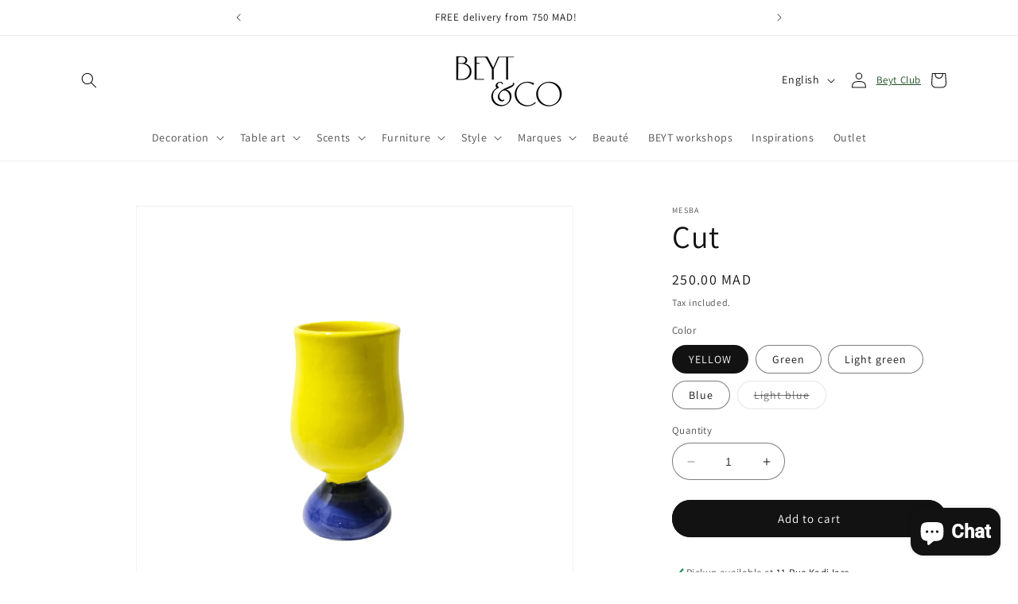

--- FILE ---
content_type: text/html; charset=utf-8
request_url: https://beytandco.com/en/products/mesba-coupe
body_size: 61788
content:
<!doctype html>
<html class="no-js" lang="en">
  <head>
    <meta charset="utf-8">
    <meta http-equiv="X-UA-Compatible" content="IE=edge">
    <meta name="viewport" content="width=device-width,initial-scale=1">
    <meta name="theme-color" content="">
    <link rel="canonical" href="https://beytandco.com/en/products/mesba-coupe"><link rel="icon" type="image/png" href="//beytandco.com/cdn/shop/files/B_C_LOGO_BLACK-02.png?crop=center&height=32&v=1724861134&width=32"><link rel="preconnect" href="https://fonts.shopifycdn.com" crossorigin><title>
      Cut
 &ndash; Beyt&amp;Co</title>

    
      <meta name="description" content="Vibrant, handcrafted creations that add a touch of life and creativity to any space. Handmade in Morocco.">
    

    

<meta property="og:site_name" content="Beyt&amp;Co">
<meta property="og:url" content="https://beytandco.com/en/products/mesba-coupe">
<meta property="og:title" content="Cut">
<meta property="og:type" content="product">
<meta property="og:description" content="Vibrant, handcrafted creations that add a touch of life and creativity to any space. Handmade in Morocco."><meta property="og:image" content="http://beytandco.com/cdn/shop/files/Master-2024-11-13T120446.178.png?v=1731499458">
  <meta property="og:image:secure_url" content="https://beytandco.com/cdn/shop/files/Master-2024-11-13T120446.178.png?v=1731499458">
  <meta property="og:image:width" content="1000">
  <meta property="og:image:height" content="1000"><meta property="og:price:amount" content="250.00">
  <meta property="og:price:currency" content="MAD"><meta name="twitter:card" content="summary_large_image">
<meta name="twitter:title" content="Cut">
<meta name="twitter:description" content="Vibrant, handcrafted creations that add a touch of life and creativity to any space. Handmade in Morocco.">


    <script src="//beytandco.com/cdn/shop/t/1/assets/constants.js?v=58251544750838685771687540020" defer="defer"></script>
    <script src="//beytandco.com/cdn/shop/t/1/assets/pubsub.js?v=158357773527763999511687540029" defer="defer"></script>
    <script src="//beytandco.com/cdn/shop/t/1/assets/global.js?v=139248116715221171191687540023" defer="defer"></script><script src="//beytandco.com/cdn/shop/t/1/assets/animations.js?v=114255849464433187621687540001" defer="defer"></script><script>window.performance && window.performance.mark && window.performance.mark('shopify.content_for_header.start');</script><meta id="shopify-digital-wallet" name="shopify-digital-wallet" content="/78113014041/digital_wallets/dialog">
<link rel="alternate" hreflang="x-default" href="https://beytandco.com/products/mesba-coupe">
<link rel="alternate" hreflang="fr" href="https://beytandco.com/products/mesba-coupe">
<link rel="alternate" hreflang="ar" href="https://beytandco.com/ar/products/mesba-coupe">
<link rel="alternate" hreflang="en" href="https://beytandco.com/en/products/mesba-coupe">
<link rel="alternate" type="application/json+oembed" href="https://beytandco.com/en/products/mesba-coupe.oembed">
<script async="async" src="/checkouts/internal/preloads.js?locale=en-MA"></script>
<script id="shopify-features" type="application/json">{"accessToken":"97286c642f3e82b2daea43cd7859a420","betas":["rich-media-storefront-analytics"],"domain":"beytandco.com","predictiveSearch":true,"shopId":78113014041,"locale":"en"}</script>
<script>var Shopify = Shopify || {};
Shopify.shop = "0e6362.myshopify.com";
Shopify.locale = "en";
Shopify.currency = {"active":"MAD","rate":"1.0"};
Shopify.country = "MA";
Shopify.theme = {"name":"Dawn","id":152508236057,"schema_name":"Dawn","schema_version":"10.0.0","theme_store_id":887,"role":"main"};
Shopify.theme.handle = "null";
Shopify.theme.style = {"id":null,"handle":null};
Shopify.cdnHost = "beytandco.com/cdn";
Shopify.routes = Shopify.routes || {};
Shopify.routes.root = "/en/";</script>
<script type="module">!function(o){(o.Shopify=o.Shopify||{}).modules=!0}(window);</script>
<script>!function(o){function n(){var o=[];function n(){o.push(Array.prototype.slice.apply(arguments))}return n.q=o,n}var t=o.Shopify=o.Shopify||{};t.loadFeatures=n(),t.autoloadFeatures=n()}(window);</script>
<script id="shop-js-analytics" type="application/json">{"pageType":"product"}</script>
<script defer="defer" async type="module" src="//beytandco.com/cdn/shopifycloud/shop-js/modules/v2/client.init-shop-cart-sync_BN7fPSNr.en.esm.js"></script>
<script defer="defer" async type="module" src="//beytandco.com/cdn/shopifycloud/shop-js/modules/v2/chunk.common_Cbph3Kss.esm.js"></script>
<script defer="defer" async type="module" src="//beytandco.com/cdn/shopifycloud/shop-js/modules/v2/chunk.modal_DKumMAJ1.esm.js"></script>
<script type="module">
  await import("//beytandco.com/cdn/shopifycloud/shop-js/modules/v2/client.init-shop-cart-sync_BN7fPSNr.en.esm.js");
await import("//beytandco.com/cdn/shopifycloud/shop-js/modules/v2/chunk.common_Cbph3Kss.esm.js");
await import("//beytandco.com/cdn/shopifycloud/shop-js/modules/v2/chunk.modal_DKumMAJ1.esm.js");

  window.Shopify.SignInWithShop?.initShopCartSync?.({"fedCMEnabled":true,"windoidEnabled":true});

</script>
<script>(function() {
  var isLoaded = false;
  function asyncLoad() {
    if (isLoaded) return;
    isLoaded = true;
    var urls = ["https:\/\/tools.luckyorange.com\/core\/lo.js?site-id=c1e8d7d1\u0026shop=0e6362.myshopify.com"];
    for (var i = 0; i < urls.length; i++) {
      var s = document.createElement('script');
      s.type = 'text/javascript';
      s.async = true;
      s.src = urls[i];
      var x = document.getElementsByTagName('script')[0];
      x.parentNode.insertBefore(s, x);
    }
  };
  if(window.attachEvent) {
    window.attachEvent('onload', asyncLoad);
  } else {
    window.addEventListener('load', asyncLoad, false);
  }
})();</script>
<script id="__st">var __st={"a":78113014041,"offset":3600,"reqid":"eb800764-947e-4b81-bd7c-575a1bc86366-1769979234","pageurl":"beytandco.com\/en\/products\/mesba-coupe","u":"ea0dda0495cd","p":"product","rtyp":"product","rid":9292983894297};</script>
<script>window.ShopifyPaypalV4VisibilityTracking = true;</script>
<script id="captcha-bootstrap">!function(){'use strict';const t='contact',e='account',n='new_comment',o=[[t,t],['blogs',n],['comments',n],[t,'customer']],c=[[e,'customer_login'],[e,'guest_login'],[e,'recover_customer_password'],[e,'create_customer']],r=t=>t.map((([t,e])=>`form[action*='/${t}']:not([data-nocaptcha='true']) input[name='form_type'][value='${e}']`)).join(','),a=t=>()=>t?[...document.querySelectorAll(t)].map((t=>t.form)):[];function s(){const t=[...o],e=r(t);return a(e)}const i='password',u='form_key',d=['recaptcha-v3-token','g-recaptcha-response','h-captcha-response',i],f=()=>{try{return window.sessionStorage}catch{return}},m='__shopify_v',_=t=>t.elements[u];function p(t,e,n=!1){try{const o=window.sessionStorage,c=JSON.parse(o.getItem(e)),{data:r}=function(t){const{data:e,action:n}=t;return t[m]||n?{data:e,action:n}:{data:t,action:n}}(c);for(const[e,n]of Object.entries(r))t.elements[e]&&(t.elements[e].value=n);n&&o.removeItem(e)}catch(o){console.error('form repopulation failed',{error:o})}}const l='form_type',E='cptcha';function T(t){t.dataset[E]=!0}const w=window,h=w.document,L='Shopify',v='ce_forms',y='captcha';let A=!1;((t,e)=>{const n=(g='f06e6c50-85a8-45c8-87d0-21a2b65856fe',I='https://cdn.shopify.com/shopifycloud/storefront-forms-hcaptcha/ce_storefront_forms_captcha_hcaptcha.v1.5.2.iife.js',D={infoText:'Protected by hCaptcha',privacyText:'Privacy',termsText:'Terms'},(t,e,n)=>{const o=w[L][v],c=o.bindForm;if(c)return c(t,g,e,D).then(n);var r;o.q.push([[t,g,e,D],n]),r=I,A||(h.body.append(Object.assign(h.createElement('script'),{id:'captcha-provider',async:!0,src:r})),A=!0)});var g,I,D;w[L]=w[L]||{},w[L][v]=w[L][v]||{},w[L][v].q=[],w[L][y]=w[L][y]||{},w[L][y].protect=function(t,e){n(t,void 0,e),T(t)},Object.freeze(w[L][y]),function(t,e,n,w,h,L){const[v,y,A,g]=function(t,e,n){const i=e?o:[],u=t?c:[],d=[...i,...u],f=r(d),m=r(i),_=r(d.filter((([t,e])=>n.includes(e))));return[a(f),a(m),a(_),s()]}(w,h,L),I=t=>{const e=t.target;return e instanceof HTMLFormElement?e:e&&e.form},D=t=>v().includes(t);t.addEventListener('submit',(t=>{const e=I(t);if(!e)return;const n=D(e)&&!e.dataset.hcaptchaBound&&!e.dataset.recaptchaBound,o=_(e),c=g().includes(e)&&(!o||!o.value);(n||c)&&t.preventDefault(),c&&!n&&(function(t){try{if(!f())return;!function(t){const e=f();if(!e)return;const n=_(t);if(!n)return;const o=n.value;o&&e.removeItem(o)}(t);const e=Array.from(Array(32),(()=>Math.random().toString(36)[2])).join('');!function(t,e){_(t)||t.append(Object.assign(document.createElement('input'),{type:'hidden',name:u})),t.elements[u].value=e}(t,e),function(t,e){const n=f();if(!n)return;const o=[...t.querySelectorAll(`input[type='${i}']`)].map((({name:t})=>t)),c=[...d,...o],r={};for(const[a,s]of new FormData(t).entries())c.includes(a)||(r[a]=s);n.setItem(e,JSON.stringify({[m]:1,action:t.action,data:r}))}(t,e)}catch(e){console.error('failed to persist form',e)}}(e),e.submit())}));const S=(t,e)=>{t&&!t.dataset[E]&&(n(t,e.some((e=>e===t))),T(t))};for(const o of['focusin','change'])t.addEventListener(o,(t=>{const e=I(t);D(e)&&S(e,y())}));const B=e.get('form_key'),M=e.get(l),P=B&&M;t.addEventListener('DOMContentLoaded',(()=>{const t=y();if(P)for(const e of t)e.elements[l].value===M&&p(e,B);[...new Set([...A(),...v().filter((t=>'true'===t.dataset.shopifyCaptcha))])].forEach((e=>S(e,t)))}))}(h,new URLSearchParams(w.location.search),n,t,e,['guest_login'])})(!0,!0)}();</script>
<script integrity="sha256-4kQ18oKyAcykRKYeNunJcIwy7WH5gtpwJnB7kiuLZ1E=" data-source-attribution="shopify.loadfeatures" defer="defer" src="//beytandco.com/cdn/shopifycloud/storefront/assets/storefront/load_feature-a0a9edcb.js" crossorigin="anonymous"></script>
<script data-source-attribution="shopify.dynamic_checkout.dynamic.init">var Shopify=Shopify||{};Shopify.PaymentButton=Shopify.PaymentButton||{isStorefrontPortableWallets:!0,init:function(){window.Shopify.PaymentButton.init=function(){};var t=document.createElement("script");t.src="https://beytandco.com/cdn/shopifycloud/portable-wallets/latest/portable-wallets.en.js",t.type="module",document.head.appendChild(t)}};
</script>
<script data-source-attribution="shopify.dynamic_checkout.buyer_consent">
  function portableWalletsHideBuyerConsent(e){var t=document.getElementById("shopify-buyer-consent"),n=document.getElementById("shopify-subscription-policy-button");t&&n&&(t.classList.add("hidden"),t.setAttribute("aria-hidden","true"),n.removeEventListener("click",e))}function portableWalletsShowBuyerConsent(e){var t=document.getElementById("shopify-buyer-consent"),n=document.getElementById("shopify-subscription-policy-button");t&&n&&(t.classList.remove("hidden"),t.removeAttribute("aria-hidden"),n.addEventListener("click",e))}window.Shopify?.PaymentButton&&(window.Shopify.PaymentButton.hideBuyerConsent=portableWalletsHideBuyerConsent,window.Shopify.PaymentButton.showBuyerConsent=portableWalletsShowBuyerConsent);
</script>
<script data-source-attribution="shopify.dynamic_checkout.cart.bootstrap">document.addEventListener("DOMContentLoaded",(function(){function t(){return document.querySelector("shopify-accelerated-checkout-cart, shopify-accelerated-checkout")}if(t())Shopify.PaymentButton.init();else{new MutationObserver((function(e,n){t()&&(Shopify.PaymentButton.init(),n.disconnect())})).observe(document.body,{childList:!0,subtree:!0})}}));
</script>
<script id='scb4127' type='text/javascript' async='' src='https://beytandco.com/cdn/shopifycloud/privacy-banner/storefront-banner.js'></script><script id="sections-script" data-sections="header" defer="defer" src="//beytandco.com/cdn/shop/t/1/compiled_assets/scripts.js?v=1595"></script>
<script>window.performance && window.performance.mark && window.performance.mark('shopify.content_for_header.end');</script>


    <style data-shopify>
      @font-face {
  font-family: Assistant;
  font-weight: 400;
  font-style: normal;
  font-display: swap;
  src: url("//beytandco.com/cdn/fonts/assistant/assistant_n4.9120912a469cad1cc292572851508ca49d12e768.woff2") format("woff2"),
       url("//beytandco.com/cdn/fonts/assistant/assistant_n4.6e9875ce64e0fefcd3f4446b7ec9036b3ddd2985.woff") format("woff");
}

      @font-face {
  font-family: Assistant;
  font-weight: 700;
  font-style: normal;
  font-display: swap;
  src: url("//beytandco.com/cdn/fonts/assistant/assistant_n7.bf44452348ec8b8efa3aa3068825305886b1c83c.woff2") format("woff2"),
       url("//beytandco.com/cdn/fonts/assistant/assistant_n7.0c887fee83f6b3bda822f1150b912c72da0f7b64.woff") format("woff");
}

      
      
      @font-face {
  font-family: Assistant;
  font-weight: 400;
  font-style: normal;
  font-display: swap;
  src: url("//beytandco.com/cdn/fonts/assistant/assistant_n4.9120912a469cad1cc292572851508ca49d12e768.woff2") format("woff2"),
       url("//beytandco.com/cdn/fonts/assistant/assistant_n4.6e9875ce64e0fefcd3f4446b7ec9036b3ddd2985.woff") format("woff");
}


      
        :root,
        .color-background-1 {
          --color-background: 255,255,255;
        
          --gradient-background: #ffffff;
        
        --color-foreground: 18,18,18;
        --color-shadow: 18,18,18;
        --color-button: 18,18,18;
        --color-button-text: 255,255,255;
        --color-secondary-button: 255,255,255;
        --color-secondary-button-text: 18,18,18;
        --color-link: 18,18,18;
        --color-badge-foreground: 18,18,18;
        --color-badge-background: 255,255,255;
        --color-badge-border: 18,18,18;
        --payment-terms-background-color: rgb(255 255 255);
      }
      
        
        .color-background-2 {
          --color-background: 243,243,243;
        
          --gradient-background: #f3f3f3;
        
        --color-foreground: 18,18,18;
        --color-shadow: 18,18,18;
        --color-button: 18,18,18;
        --color-button-text: 243,243,243;
        --color-secondary-button: 243,243,243;
        --color-secondary-button-text: 18,18,18;
        --color-link: 18,18,18;
        --color-badge-foreground: 18,18,18;
        --color-badge-background: 243,243,243;
        --color-badge-border: 18,18,18;
        --payment-terms-background-color: rgb(243 243 243);
      }
      
        
        .color-inverse {
          --color-background: 31,78,36;
        
          --gradient-background: #1f4e24;
        
        --color-foreground: 255,255,255;
        --color-shadow: 18,18,18;
        --color-button: 255,255,255;
        --color-button-text: 243,243,243;
        --color-secondary-button: 31,78,36;
        --color-secondary-button-text: 31,78,36;
        --color-link: 31,78,36;
        --color-badge-foreground: 255,255,255;
        --color-badge-background: 31,78,36;
        --color-badge-border: 255,255,255;
        --payment-terms-background-color: rgb(31 78 36);
      }
      
        
        .color-accent-1 {
          --color-background: 18,18,18;
        
          --gradient-background: #121212;
        
        --color-foreground: 255,255,255;
        --color-shadow: 18,18,18;
        --color-button: 255,255,255;
        --color-button-text: 18,18,18;
        --color-secondary-button: 18,18,18;
        --color-secondary-button-text: 255,255,255;
        --color-link: 255,255,255;
        --color-badge-foreground: 255,255,255;
        --color-badge-background: 18,18,18;
        --color-badge-border: 255,255,255;
        --payment-terms-background-color: rgb(18 18 18);
      }
      
        
        .color-accent-2 {
          --color-background: 214,16,16;
        
          --gradient-background: #d61010;
        
        --color-foreground: 255,255,255;
        --color-shadow: 18,18,18;
        --color-button: 255,255,255;
        --color-button-text: 175,11,11;
        --color-secondary-button: 214,16,16;
        --color-secondary-button-text: 255,255,255;
        --color-link: 255,255,255;
        --color-badge-foreground: 255,255,255;
        --color-badge-background: 214,16,16;
        --color-badge-border: 255,255,255;
        --payment-terms-background-color: rgb(214 16 16);
      }
      
        
        .color-scheme-0e62a357-6b19-4c36-b7e9-2a2453ea8750 {
          --color-background: 233,25,25;
        
          --gradient-background: radial-gradient(rgba(255, 154, 98, 1), rgba(255, 204, 75, 1) 100%);
        
        --color-foreground: 18,18,18;
        --color-shadow: 18,18,18;
        --color-button: 18,18,18;
        --color-button-text: 255,255,255;
        --color-secondary-button: 233,25,25;
        --color-secondary-button-text: 18,18,18;
        --color-link: 18,18,18;
        --color-badge-foreground: 18,18,18;
        --color-badge-background: 233,25,25;
        --color-badge-border: 18,18,18;
        --payment-terms-background-color: rgb(233 25 25);
      }
      
        
        .color-scheme-b574ed63-da77-4e6d-8cde-c88ba1602201 {
          --color-background: 175,11,11;
        
          --gradient-background: #af0b0b;
        
        --color-foreground: 255,255,255;
        --color-shadow: 18,18,18;
        --color-button: 31,78,36;
        --color-button-text: 255,255,255;
        --color-secondary-button: 175,11,11;
        --color-secondary-button-text: 18,18,18;
        --color-link: 18,18,18;
        --color-badge-foreground: 255,255,255;
        --color-badge-background: 175,11,11;
        --color-badge-border: 255,255,255;
        --payment-terms-background-color: rgb(175 11 11);
      }
      

      body, .color-background-1, .color-background-2, .color-inverse, .color-accent-1, .color-accent-2, .color-scheme-0e62a357-6b19-4c36-b7e9-2a2453ea8750, .color-scheme-b574ed63-da77-4e6d-8cde-c88ba1602201 {
        color: rgba(var(--color-foreground), 0.75);
        background-color: rgb(var(--color-background));
      }

      :root {
        --font-body-family: Assistant, sans-serif;
        --font-body-style: normal;
        --font-body-weight: 400;
        --font-body-weight-bold: 700;

        --font-heading-family: Assistant, sans-serif;
        --font-heading-style: normal;
        --font-heading-weight: 400;

        --font-body-scale: 1.0;
        --font-heading-scale: 1.0;

        --media-padding: px;
        --media-border-opacity: 0.05;
        --media-border-width: 1px;
        --media-radius: 0px;
        --media-shadow-opacity: 0.0;
        --media-shadow-horizontal-offset: 0px;
        --media-shadow-vertical-offset: 4px;
        --media-shadow-blur-radius: 5px;
        --media-shadow-visible: 0;

        --page-width: 120rem;
        --page-width-margin: 0rem;

        --product-card-image-padding: 0.0rem;
        --product-card-corner-radius: 0.0rem;
        --product-card-text-alignment: left;
        --product-card-border-width: 0.0rem;
        --product-card-border-opacity: 0.1;
        --product-card-shadow-opacity: 0.0;
        --product-card-shadow-visible: 0;
        --product-card-shadow-horizontal-offset: 0.0rem;
        --product-card-shadow-vertical-offset: 0.4rem;
        --product-card-shadow-blur-radius: 0.5rem;

        --collection-card-image-padding: 0.0rem;
        --collection-card-corner-radius: 0.0rem;
        --collection-card-text-alignment: left;
        --collection-card-border-width: 0.0rem;
        --collection-card-border-opacity: 0.1;
        --collection-card-shadow-opacity: 0.0;
        --collection-card-shadow-visible: 0;
        --collection-card-shadow-horizontal-offset: 0.0rem;
        --collection-card-shadow-vertical-offset: 0.4rem;
        --collection-card-shadow-blur-radius: 0.5rem;

        --blog-card-image-padding: 0.0rem;
        --blog-card-corner-radius: 0.0rem;
        --blog-card-text-alignment: left;
        --blog-card-border-width: 0.0rem;
        --blog-card-border-opacity: 0.1;
        --blog-card-shadow-opacity: 0.0;
        --blog-card-shadow-visible: 0;
        --blog-card-shadow-horizontal-offset: 0.0rem;
        --blog-card-shadow-vertical-offset: 0.4rem;
        --blog-card-shadow-blur-radius: 0.5rem;

        --badge-corner-radius: 4.0rem;

        --popup-border-width: 1px;
        --popup-border-opacity: 0.1;
        --popup-corner-radius: 0px;
        --popup-shadow-opacity: 0.0;
        --popup-shadow-horizontal-offset: 0px;
        --popup-shadow-vertical-offset: 4px;
        --popup-shadow-blur-radius: 5px;

        --drawer-border-width: 1px;
        --drawer-border-opacity: 0.1;
        --drawer-shadow-opacity: 0.0;
        --drawer-shadow-horizontal-offset: 0px;
        --drawer-shadow-vertical-offset: 4px;
        --drawer-shadow-blur-radius: 5px;

        --spacing-sections-desktop: 0px;
        --spacing-sections-mobile: 0px;

        --grid-desktop-vertical-spacing: 8px;
        --grid-desktop-horizontal-spacing: 8px;
        --grid-mobile-vertical-spacing: 4px;
        --grid-mobile-horizontal-spacing: 4px;

        --text-boxes-border-opacity: 0.5;
        --text-boxes-border-width: 0px;
        --text-boxes-radius: 22px;
        --text-boxes-shadow-opacity: 0.1;
        --text-boxes-shadow-visible: 1;
        --text-boxes-shadow-horizontal-offset: 0px;
        --text-boxes-shadow-vertical-offset: 4px;
        --text-boxes-shadow-blur-radius: 5px;

        --buttons-radius: 26px;
        --buttons-radius-outset: 27px;
        --buttons-border-width: 1px;
        --buttons-border-opacity: 1.0;
        --buttons-shadow-opacity: 0.0;
        --buttons-shadow-visible: 0;
        --buttons-shadow-horizontal-offset: 0px;
        --buttons-shadow-vertical-offset: 4px;
        --buttons-shadow-blur-radius: 5px;
        --buttons-border-offset: 0.3px;

        --inputs-radius: 26px;
        --inputs-border-width: 1px;
        --inputs-border-opacity: 0.55;
        --inputs-shadow-opacity: 0.0;
        --inputs-shadow-horizontal-offset: 0px;
        --inputs-margin-offset: 0px;
        --inputs-shadow-vertical-offset: 4px;
        --inputs-shadow-blur-radius: 5px;
        --inputs-radius-outset: 27px;

        --variant-pills-radius: 40px;
        --variant-pills-border-width: 1px;
        --variant-pills-border-opacity: 0.55;
        --variant-pills-shadow-opacity: 0.0;
        --variant-pills-shadow-horizontal-offset: 0px;
        --variant-pills-shadow-vertical-offset: 4px;
        --variant-pills-shadow-blur-radius: 5px;
      }

      *,
      *::before,
      *::after {
        box-sizing: inherit;
      }

      html {
        box-sizing: border-box;
        font-size: calc(var(--font-body-scale) * 62.5%);
        height: 100%;
      }

      body {
        display: grid;
        grid-template-rows: auto auto 1fr auto;
        grid-template-columns: 100%;
        min-height: 100%;
        margin: 0;
        font-size: 1.5rem;
        letter-spacing: 0.06rem;
        line-height: calc(1 + 0.8 / var(--font-body-scale));
        font-family: var(--font-body-family);
        font-style: var(--font-body-style);
        font-weight: var(--font-body-weight);
      }

      @media screen and (min-width: 750px) {
        body {
          font-size: 1.6rem;
        }
      }
    </style>

    <link href="//beytandco.com/cdn/shop/t/1/assets/base.css?v=117828829876360325261687540001" rel="stylesheet" type="text/css" media="all" />
<link rel="preload" as="font" href="//beytandco.com/cdn/fonts/assistant/assistant_n4.9120912a469cad1cc292572851508ca49d12e768.woff2" type="font/woff2" crossorigin><link rel="preload" as="font" href="//beytandco.com/cdn/fonts/assistant/assistant_n4.9120912a469cad1cc292572851508ca49d12e768.woff2" type="font/woff2" crossorigin><link
        rel="stylesheet"
        href="//beytandco.com/cdn/shop/t/1/assets/component-predictive-search.css?v=118923337488134913561687540016"
        media="print"
        onload="this.media='all'"
      ><script>
      document.documentElement.className = document.documentElement.className.replace('no-js', 'js');
      if (Shopify.designMode) {
        document.documentElement.classList.add('shopify-design-mode');
      }
    </script>
  <!-- BEGIN app block: shopify://apps/judge-me-reviews/blocks/judgeme_core/61ccd3b1-a9f2-4160-9fe9-4fec8413e5d8 --><!-- Start of Judge.me Core -->






<link rel="dns-prefetch" href="https://cdnwidget.judge.me">
<link rel="dns-prefetch" href="https://cdn.judge.me">
<link rel="dns-prefetch" href="https://cdn1.judge.me">
<link rel="dns-prefetch" href="https://api.judge.me">

<script data-cfasync='false' class='jdgm-settings-script'>window.jdgmSettings={"pagination":5,"disable_web_reviews":false,"badge_no_review_text":"Aucun avis","badge_n_reviews_text":"{{ n }} avis","badge_star_color":"#2F6130","hide_badge_preview_if_no_reviews":false,"badge_hide_text":false,"enforce_center_preview_badge":false,"widget_title":"Avis Clients","widget_open_form_text":"Écrire un avis","widget_close_form_text":"Annuler l'avis","widget_refresh_page_text":"Actualiser la page","widget_summary_text":"Basé sur {{ number_of_reviews }} avis","widget_no_review_text":"Soyez le premier à écrire un avis","widget_name_field_text":"Nom d'affichage","widget_verified_name_field_text":"Nom vérifié (public)","widget_name_placeholder_text":"Nom d'affichage","widget_required_field_error_text":"Ce champ est obligatoire.","widget_email_field_text":"Adresse email","widget_verified_email_field_text":"Email vérifié (privé, ne peut pas être modifié)","widget_email_placeholder_text":"Votre adresse email","widget_email_field_error_text":"Veuillez entrer une adresse email valide.","widget_rating_field_text":"Évaluation","widget_review_title_field_text":"Titre de l'avis","widget_review_title_placeholder_text":"Donnez un titre à votre avis","widget_review_body_field_text":"Contenu de l'avis","widget_review_body_placeholder_text":"Commencez à écrire ici...","widget_pictures_field_text":"Photo/Vidéo (facultatif)","widget_submit_review_text":"Soumettre l'avis","widget_submit_verified_review_text":"Soumettre un avis vérifié","widget_submit_success_msg_with_auto_publish":"Merci ! Veuillez actualiser la page dans quelques instants pour voir votre avis. Vous pouvez supprimer ou modifier votre avis en vous connectant à \u003ca href='https://judge.me/login' target='_blank' rel='nofollow noopener'\u003eJudge.me\u003c/a\u003e","widget_submit_success_msg_no_auto_publish":"Merci ! Votre avis sera publié dès qu'il sera approuvé par l'administrateur de la boutique. Vous pouvez supprimer ou modifier votre avis en vous connectant à \u003ca href='https://judge.me/login' target='_blank' rel='nofollow noopener'\u003eJudge.me\u003c/a\u003e","widget_show_default_reviews_out_of_total_text":"Affichage de {{ n_reviews_shown }} sur {{ n_reviews }} avis.","widget_show_all_link_text":"Tout afficher","widget_show_less_link_text":"Afficher moins","widget_author_said_text":"{{ reviewer_name }} a dit :","widget_days_text":"il y a {{ n }} jour/jours","widget_weeks_text":"il y a {{ n }} semaine/semaines","widget_months_text":"il y a {{ n }} mois","widget_years_text":"il y a {{ n }} an/ans","widget_yesterday_text":"Hier","widget_today_text":"Aujourd'hui","widget_replied_text":"\u003e\u003e {{ shop_name }} a répondu :","widget_read_more_text":"Lire plus","widget_reviewer_name_as_initial":"","widget_rating_filter_color":"#fbcd0a","widget_rating_filter_see_all_text":"Voir tous les avis","widget_sorting_most_recent_text":"Plus récents","widget_sorting_highest_rating_text":"Meilleures notes","widget_sorting_lowest_rating_text":"Notes les plus basses","widget_sorting_with_pictures_text":"Uniquement les photos","widget_sorting_most_helpful_text":"Plus utiles","widget_open_question_form_text":"Poser une question","widget_reviews_subtab_text":"Avis","widget_questions_subtab_text":"Questions","widget_question_label_text":"Question","widget_answer_label_text":"Réponse","widget_question_placeholder_text":"Écrivez votre question ici","widget_submit_question_text":"Soumettre la question","widget_question_submit_success_text":"Merci pour votre question ! Nous vous notifierons dès qu'elle aura une réponse.","widget_star_color":"#004E23","verified_badge_text":"Vérifié","verified_badge_bg_color":"","verified_badge_text_color":"","verified_badge_placement":"left-of-reviewer-name","widget_review_max_height":"","widget_hide_border":false,"widget_social_share":false,"widget_thumb":false,"widget_review_location_show":false,"widget_location_format":"","all_reviews_include_out_of_store_products":true,"all_reviews_out_of_store_text":"(hors boutique)","all_reviews_pagination":100,"all_reviews_product_name_prefix_text":"à propos de","enable_review_pictures":true,"enable_question_anwser":false,"widget_theme":"default","review_date_format":"mm/dd/yyyy","default_sort_method":"most-recent","widget_product_reviews_subtab_text":"Avis Produits","widget_shop_reviews_subtab_text":"Avis Boutique","widget_other_products_reviews_text":"Avis pour d'autres produits","widget_store_reviews_subtab_text":"Avis de la boutique","widget_no_store_reviews_text":"Cette boutique n'a pas encore reçu d'avis","widget_web_restriction_product_reviews_text":"Ce produit n'a pas encore reçu d'avis","widget_no_items_text":"Aucun élément trouvé","widget_show_more_text":"Afficher plus","widget_write_a_store_review_text":"Écrire un avis sur la boutique","widget_other_languages_heading":"Avis dans d'autres langues","widget_translate_review_text":"Traduire l'avis en {{ language }}","widget_translating_review_text":"Traduction en cours...","widget_show_original_translation_text":"Afficher l'original ({{ language }})","widget_translate_review_failed_text":"Impossible de traduire cet avis.","widget_translate_review_retry_text":"Réessayer","widget_translate_review_try_again_later_text":"Réessayez plus tard","show_product_url_for_grouped_product":false,"widget_sorting_pictures_first_text":"Photos en premier","show_pictures_on_all_rev_page_mobile":false,"show_pictures_on_all_rev_page_desktop":false,"floating_tab_hide_mobile_install_preference":false,"floating_tab_button_name":"★ Avis","floating_tab_title":"Laissons nos clients parler pour nous","floating_tab_button_color":"","floating_tab_button_background_color":"","floating_tab_url":"","floating_tab_url_enabled":false,"floating_tab_tab_style":"text","all_reviews_text_badge_text":"Les clients nous notent {{ shop.metafields.judgeme.all_reviews_rating | round: 1 }}/5 basé sur {{ shop.metafields.judgeme.all_reviews_count }} avis.","all_reviews_text_badge_text_branded_style":"{{ shop.metafields.judgeme.all_reviews_rating | round: 1 }} sur 5 étoiles basé sur {{ shop.metafields.judgeme.all_reviews_count }} avis","is_all_reviews_text_badge_a_link":false,"show_stars_for_all_reviews_text_badge":false,"all_reviews_text_badge_url":"","all_reviews_text_style":"branded","all_reviews_text_color_style":"judgeme_brand_color","all_reviews_text_color":"#108474","all_reviews_text_show_jm_brand":true,"featured_carousel_show_header":true,"featured_carousel_title":"Laissons nos clients parler pour nous","testimonials_carousel_title":"Les clients nous disent","videos_carousel_title":"Histoire de clients réels","cards_carousel_title":"Les clients nous disent","featured_carousel_count_text":"sur {{ n }} avis","featured_carousel_add_link_to_all_reviews_page":false,"featured_carousel_url":"","featured_carousel_show_images":true,"featured_carousel_autoslide_interval":5,"featured_carousel_arrows_on_the_sides":false,"featured_carousel_height":250,"featured_carousel_width":80,"featured_carousel_image_size":0,"featured_carousel_image_height":250,"featured_carousel_arrow_color":"#eeeeee","verified_count_badge_style":"branded","verified_count_badge_orientation":"horizontal","verified_count_badge_color_style":"judgeme_brand_color","verified_count_badge_color":"#108474","is_verified_count_badge_a_link":false,"verified_count_badge_url":"","verified_count_badge_show_jm_brand":true,"widget_rating_preset_default":5,"widget_first_sub_tab":"product-reviews","widget_show_histogram":true,"widget_histogram_use_custom_color":false,"widget_pagination_use_custom_color":false,"widget_star_use_custom_color":true,"widget_verified_badge_use_custom_color":false,"widget_write_review_use_custom_color":false,"picture_reminder_submit_button":"Upload Pictures","enable_review_videos":false,"mute_video_by_default":false,"widget_sorting_videos_first_text":"Vidéos en premier","widget_review_pending_text":"En attente","featured_carousel_items_for_large_screen":3,"social_share_options_order":"Facebook,Twitter","remove_microdata_snippet":false,"disable_json_ld":false,"enable_json_ld_products":false,"preview_badge_show_question_text":false,"preview_badge_no_question_text":"Aucune question","preview_badge_n_question_text":"{{ number_of_questions }} question/questions","qa_badge_show_icon":false,"qa_badge_position":"same-row","remove_judgeme_branding":false,"widget_add_search_bar":false,"widget_search_bar_placeholder":"Recherche","widget_sorting_verified_only_text":"Vérifiés uniquement","featured_carousel_theme":"default","featured_carousel_show_rating":true,"featured_carousel_show_title":true,"featured_carousel_show_body":true,"featured_carousel_show_date":false,"featured_carousel_show_reviewer":true,"featured_carousel_show_product":false,"featured_carousel_header_background_color":"#108474","featured_carousel_header_text_color":"#ffffff","featured_carousel_name_product_separator":"reviewed","featured_carousel_full_star_background":"#108474","featured_carousel_empty_star_background":"#dadada","featured_carousel_vertical_theme_background":"#f9fafb","featured_carousel_verified_badge_enable":true,"featured_carousel_verified_badge_color":"#108474","featured_carousel_border_style":"round","featured_carousel_review_line_length_limit":3,"featured_carousel_more_reviews_button_text":"Lire plus d'avis","featured_carousel_view_product_button_text":"Voir le produit","all_reviews_page_load_reviews_on":"scroll","all_reviews_page_load_more_text":"Charger plus d'avis","disable_fb_tab_reviews":false,"enable_ajax_cdn_cache":false,"widget_advanced_speed_features":5,"widget_public_name_text":"affiché publiquement comme","default_reviewer_name":"John Smith","default_reviewer_name_has_non_latin":true,"widget_reviewer_anonymous":"Anonyme","medals_widget_title":"Médailles d'avis Judge.me","medals_widget_background_color":"#f9fafb","medals_widget_position":"footer_all_pages","medals_widget_border_color":"#f9fafb","medals_widget_verified_text_position":"left","medals_widget_use_monochromatic_version":false,"medals_widget_elements_color":"#108474","show_reviewer_avatar":true,"widget_invalid_yt_video_url_error_text":"Pas une URL de vidéo YouTube","widget_max_length_field_error_text":"Veuillez ne pas dépasser {0} caractères.","widget_show_country_flag":false,"widget_show_collected_via_shop_app":true,"widget_verified_by_shop_badge_style":"light","widget_verified_by_shop_text":"Vérifié par la boutique","widget_show_photo_gallery":false,"widget_load_with_code_splitting":true,"widget_ugc_install_preference":false,"widget_ugc_title":"Fait par nous, partagé par vous","widget_ugc_subtitle":"Taguez-nous pour voir votre photo mise en avant sur notre page","widget_ugc_arrows_color":"#ffffff","widget_ugc_primary_button_text":"Acheter maintenant","widget_ugc_primary_button_background_color":"#108474","widget_ugc_primary_button_text_color":"#ffffff","widget_ugc_primary_button_border_width":"0","widget_ugc_primary_button_border_style":"none","widget_ugc_primary_button_border_color":"#108474","widget_ugc_primary_button_border_radius":"25","widget_ugc_secondary_button_text":"Charger plus","widget_ugc_secondary_button_background_color":"#ffffff","widget_ugc_secondary_button_text_color":"#108474","widget_ugc_secondary_button_border_width":"2","widget_ugc_secondary_button_border_style":"solid","widget_ugc_secondary_button_border_color":"#108474","widget_ugc_secondary_button_border_radius":"25","widget_ugc_reviews_button_text":"Voir les avis","widget_ugc_reviews_button_background_color":"#ffffff","widget_ugc_reviews_button_text_color":"#108474","widget_ugc_reviews_button_border_width":"2","widget_ugc_reviews_button_border_style":"solid","widget_ugc_reviews_button_border_color":"#108474","widget_ugc_reviews_button_border_radius":"25","widget_ugc_reviews_button_link_to":"judgeme-reviews-page","widget_ugc_show_post_date":true,"widget_ugc_max_width":"800","widget_rating_metafield_value_type":true,"widget_primary_color":"#004E23","widget_enable_secondary_color":true,"widget_secondary_color":"#F7F7F7","widget_summary_average_rating_text":"{{ average_rating }} sur 5","widget_media_grid_title":"Photos \u0026 vidéos clients","widget_media_grid_see_more_text":"Voir plus","widget_round_style":false,"widget_show_product_medals":true,"widget_verified_by_judgeme_text":"Vérifié par Judge.me","widget_show_store_medals":true,"widget_verified_by_judgeme_text_in_store_medals":"Vérifié par Judge.me","widget_media_field_exceed_quantity_message":"Désolé, nous ne pouvons accepter que {{ max_media }} pour un avis.","widget_media_field_exceed_limit_message":"{{ file_name }} est trop volumineux, veuillez sélectionner un {{ media_type }} de moins de {{ size_limit }}MB.","widget_review_submitted_text":"Avis soumis !","widget_question_submitted_text":"Question soumise !","widget_close_form_text_question":"Annuler","widget_write_your_answer_here_text":"Écrivez votre réponse ici","widget_enabled_branded_link":true,"widget_show_collected_by_judgeme":true,"widget_reviewer_name_color":"","widget_write_review_text_color":"","widget_write_review_bg_color":"","widget_collected_by_judgeme_text":"collecté par Judge.me","widget_pagination_type":"standard","widget_load_more_text":"Charger plus","widget_load_more_color":"#108474","widget_full_review_text":"Avis complet","widget_read_more_reviews_text":"Lire plus d'avis","widget_read_questions_text":"Lire les questions","widget_questions_and_answers_text":"Questions \u0026 Réponses","widget_verified_by_text":"Vérifié par","widget_verified_text":"Vérifié","widget_number_of_reviews_text":"{{ number_of_reviews }} avis","widget_back_button_text":"Retour","widget_next_button_text":"Suivant","widget_custom_forms_filter_button":"Filtres","custom_forms_style":"horizontal","widget_show_review_information":false,"how_reviews_are_collected":"Comment les avis sont-ils collectés ?","widget_show_review_keywords":false,"widget_gdpr_statement":"Comment nous utilisons vos données : Nous vous contacterons uniquement à propos de l'avis que vous avez laissé, et seulement si nécessaire. En soumettant votre avis, vous acceptez les \u003ca href='https://judge.me/terms' target='_blank' rel='nofollow noopener'\u003econditions\u003c/a\u003e, la \u003ca href='https://judge.me/privacy' target='_blank' rel='nofollow noopener'\u003epolitique de confidentialité\u003c/a\u003e et les \u003ca href='https://judge.me/content-policy' target='_blank' rel='nofollow noopener'\u003epolitiques de contenu\u003c/a\u003e de Judge.me.","widget_multilingual_sorting_enabled":false,"widget_translate_review_content_enabled":false,"widget_translate_review_content_method":"manual","popup_widget_review_selection":"automatically_with_pictures","popup_widget_round_border_style":true,"popup_widget_show_title":true,"popup_widget_show_body":true,"popup_widget_show_reviewer":false,"popup_widget_show_product":true,"popup_widget_show_pictures":true,"popup_widget_use_review_picture":true,"popup_widget_show_on_home_page":true,"popup_widget_show_on_product_page":true,"popup_widget_show_on_collection_page":true,"popup_widget_show_on_cart_page":true,"popup_widget_position":"bottom_left","popup_widget_first_review_delay":5,"popup_widget_duration":5,"popup_widget_interval":5,"popup_widget_review_count":5,"popup_widget_hide_on_mobile":true,"review_snippet_widget_round_border_style":true,"review_snippet_widget_card_color":"#FFFFFF","review_snippet_widget_slider_arrows_background_color":"#FFFFFF","review_snippet_widget_slider_arrows_color":"#000000","review_snippet_widget_star_color":"#108474","show_product_variant":false,"all_reviews_product_variant_label_text":"Variante : ","widget_show_verified_branding":true,"widget_ai_summary_title":"Les clients disent","widget_ai_summary_disclaimer":"Résumé des avis généré par IA basé sur les avis clients récents","widget_show_ai_summary":false,"widget_show_ai_summary_bg":false,"widget_show_review_title_input":true,"redirect_reviewers_invited_via_email":"external_form","request_store_review_after_product_review":false,"request_review_other_products_in_order":false,"review_form_color_scheme":"default","review_form_corner_style":"square","review_form_star_color":{},"review_form_text_color":"#333333","review_form_background_color":"#ffffff","review_form_field_background_color":"#fafafa","review_form_button_color":{},"review_form_button_text_color":"#ffffff","review_form_modal_overlay_color":"#000000","review_content_screen_title_text":"Comment évalueriez-vous ce produit ?","review_content_introduction_text":"Nous serions ravis que vous partagiez un peu votre expérience.","store_review_form_title_text":"Comment évalueriez-vous cette boutique ?","store_review_form_introduction_text":"Nous serions ravis que vous partagiez un peu votre expérience.","show_review_guidance_text":true,"one_star_review_guidance_text":"Mauvais","five_star_review_guidance_text":"Excellent","customer_information_screen_title_text":"À propos de vous","customer_information_introduction_text":"Veuillez nous en dire plus sur vous.","custom_questions_screen_title_text":"Votre expérience en détail","custom_questions_introduction_text":"Voici quelques questions pour nous aider à mieux comprendre votre expérience.","review_submitted_screen_title_text":"Merci pour votre avis !","review_submitted_screen_thank_you_text":"Nous le traitons et il apparaîtra bientôt dans la boutique.","review_submitted_screen_email_verification_text":"Veuillez confirmer votre email en cliquant sur le lien que nous venons de vous envoyer. Cela nous aide à maintenir des avis authentiques.","review_submitted_request_store_review_text":"Aimeriez-vous partager votre expérience d'achat avec nous ?","review_submitted_review_other_products_text":"Aimeriez-vous évaluer ces produits ?","store_review_screen_title_text":"Voulez-vous partager votre expérience de shopping avec nous ?","store_review_introduction_text":"Nous apprécions votre retour d'expérience et nous l'utilisons pour nous améliorer. Veuillez partager vos pensées ou suggestions.","reviewer_media_screen_title_picture_text":"Partager une photo","reviewer_media_introduction_picture_text":"Téléchargez une photo pour étayer votre avis.","reviewer_media_screen_title_video_text":"Partager une vidéo","reviewer_media_introduction_video_text":"Téléchargez une vidéo pour étayer votre avis.","reviewer_media_screen_title_picture_or_video_text":"Partager une photo ou une vidéo","reviewer_media_introduction_picture_or_video_text":"Téléchargez une photo ou une vidéo pour étayer votre avis.","reviewer_media_youtube_url_text":"Collez votre URL Youtube ici","advanced_settings_next_step_button_text":"Suivant","advanced_settings_close_review_button_text":"Fermer","modal_write_review_flow":false,"write_review_flow_required_text":"Obligatoire","write_review_flow_privacy_message_text":"Nous respectons votre vie privée.","write_review_flow_anonymous_text":"Avis anonyme","write_review_flow_visibility_text":"Ne sera pas visible pour les autres clients.","write_review_flow_multiple_selection_help_text":"Sélectionnez autant que vous le souhaitez","write_review_flow_single_selection_help_text":"Sélectionnez une option","write_review_flow_required_field_error_text":"Ce champ est obligatoire","write_review_flow_invalid_email_error_text":"Veuillez saisir une adresse email valide","write_review_flow_max_length_error_text":"Max. {{ max_length }} caractères.","write_review_flow_media_upload_text":"\u003cb\u003eCliquez pour télécharger\u003c/b\u003e ou glissez-déposez","write_review_flow_gdpr_statement":"Nous vous contacterons uniquement au sujet de votre avis si nécessaire. En soumettant votre avis, vous acceptez nos \u003ca href='https://judge.me/terms' target='_blank' rel='nofollow noopener'\u003econditions d'utilisation\u003c/a\u003e et notre \u003ca href='https://judge.me/privacy' target='_blank' rel='nofollow noopener'\u003epolitique de confidentialité\u003c/a\u003e.","rating_only_reviews_enabled":false,"show_negative_reviews_help_screen":false,"new_review_flow_help_screen_rating_threshold":3,"negative_review_resolution_screen_title_text":"Dites-nous plus","negative_review_resolution_text":"Votre expérience est importante pour nous. S'il y a eu des problèmes avec votre achat, nous sommes là pour vous aider. N'hésitez pas à nous contacter, nous aimerions avoir l'opportunité de corriger les choses.","negative_review_resolution_button_text":"Contactez-nous","negative_review_resolution_proceed_with_review_text":"Laisser un avis","negative_review_resolution_subject":"Problème avec l'achat de {{ shop_name }}.{{ order_name }}","preview_badge_collection_page_install_status":false,"widget_review_custom_css":"","preview_badge_custom_css":"","preview_badge_stars_count":"5-stars","featured_carousel_custom_css":"","floating_tab_custom_css":"","all_reviews_widget_custom_css":"","medals_widget_custom_css":"","verified_badge_custom_css":"","all_reviews_text_custom_css":"","transparency_badges_collected_via_store_invite":false,"transparency_badges_from_another_provider":false,"transparency_badges_collected_from_store_visitor":false,"transparency_badges_collected_by_verified_review_provider":false,"transparency_badges_earned_reward":false,"transparency_badges_collected_via_store_invite_text":"Avis collecté via l'invitation du magasin","transparency_badges_from_another_provider_text":"Avis collecté d'un autre fournisseur","transparency_badges_collected_from_store_visitor_text":"Avis collecté d'un visiteur du magasin","transparency_badges_written_in_google_text":"Avis écrit sur Google","transparency_badges_written_in_etsy_text":"Avis écrit sur Etsy","transparency_badges_written_in_shop_app_text":"Avis écrit sur Shop App","transparency_badges_earned_reward_text":"Avis a gagné une récompense pour une commande future","product_review_widget_per_page":10,"widget_store_review_label_text":"Avis de la boutique","checkout_comment_extension_title_on_product_page":"Customer Comments","checkout_comment_extension_num_latest_comment_show":5,"checkout_comment_extension_format":"name_and_timestamp","checkout_comment_customer_name":"last_initial","checkout_comment_comment_notification":true,"preview_badge_collection_page_install_preference":false,"preview_badge_home_page_install_preference":false,"preview_badge_product_page_install_preference":false,"review_widget_install_preference":"","review_carousel_install_preference":false,"floating_reviews_tab_install_preference":"none","verified_reviews_count_badge_install_preference":false,"all_reviews_text_install_preference":false,"review_widget_best_location":false,"judgeme_medals_install_preference":false,"review_widget_revamp_enabled":false,"review_widget_qna_enabled":false,"review_widget_header_theme":"minimal","review_widget_widget_title_enabled":true,"review_widget_header_text_size":"medium","review_widget_header_text_weight":"regular","review_widget_average_rating_style":"compact","review_widget_bar_chart_enabled":true,"review_widget_bar_chart_type":"numbers","review_widget_bar_chart_style":"standard","review_widget_expanded_media_gallery_enabled":false,"review_widget_reviews_section_theme":"standard","review_widget_image_style":"thumbnails","review_widget_review_image_ratio":"square","review_widget_stars_size":"medium","review_widget_verified_badge":"standard_text","review_widget_review_title_text_size":"medium","review_widget_review_text_size":"medium","review_widget_review_text_length":"medium","review_widget_number_of_columns_desktop":3,"review_widget_carousel_transition_speed":5,"review_widget_custom_questions_answers_display":"always","review_widget_button_text_color":"#FFFFFF","review_widget_text_color":"#000000","review_widget_lighter_text_color":"#7B7B7B","review_widget_corner_styling":"soft","review_widget_review_word_singular":"avis","review_widget_review_word_plural":"avis","review_widget_voting_label":"Utile?","review_widget_shop_reply_label":"Réponse de {{ shop_name }} :","review_widget_filters_title":"Filtres","qna_widget_question_word_singular":"Question","qna_widget_question_word_plural":"Questions","qna_widget_answer_reply_label":"Réponse de {{ answerer_name }} :","qna_content_screen_title_text":"Poser une question sur ce produit","qna_widget_question_required_field_error_text":"Veuillez entrer votre question.","qna_widget_flow_gdpr_statement":"Nous vous contacterons uniquement au sujet de votre question si nécessaire. En soumettant votre question, vous acceptez nos \u003ca href='https://judge.me/terms' target='_blank' rel='nofollow noopener'\u003econditions d'utilisation\u003c/a\u003e et notre \u003ca href='https://judge.me/privacy' target='_blank' rel='nofollow noopener'\u003epolitique de confidentialité\u003c/a\u003e.","qna_widget_question_submitted_text":"Merci pour votre question !","qna_widget_close_form_text_question":"Fermer","qna_widget_question_submit_success_text":"Nous vous enverrons un email lorsque nous répondrons à votre question.","all_reviews_widget_v2025_enabled":false,"all_reviews_widget_v2025_header_theme":"default","all_reviews_widget_v2025_widget_title_enabled":true,"all_reviews_widget_v2025_header_text_size":"medium","all_reviews_widget_v2025_header_text_weight":"regular","all_reviews_widget_v2025_average_rating_style":"compact","all_reviews_widget_v2025_bar_chart_enabled":true,"all_reviews_widget_v2025_bar_chart_type":"numbers","all_reviews_widget_v2025_bar_chart_style":"standard","all_reviews_widget_v2025_expanded_media_gallery_enabled":false,"all_reviews_widget_v2025_show_store_medals":true,"all_reviews_widget_v2025_show_photo_gallery":true,"all_reviews_widget_v2025_show_review_keywords":false,"all_reviews_widget_v2025_show_ai_summary":false,"all_reviews_widget_v2025_show_ai_summary_bg":false,"all_reviews_widget_v2025_add_search_bar":false,"all_reviews_widget_v2025_default_sort_method":"most-recent","all_reviews_widget_v2025_reviews_per_page":10,"all_reviews_widget_v2025_reviews_section_theme":"default","all_reviews_widget_v2025_image_style":"thumbnails","all_reviews_widget_v2025_review_image_ratio":"square","all_reviews_widget_v2025_stars_size":"medium","all_reviews_widget_v2025_verified_badge":"bold_badge","all_reviews_widget_v2025_review_title_text_size":"medium","all_reviews_widget_v2025_review_text_size":"medium","all_reviews_widget_v2025_review_text_length":"medium","all_reviews_widget_v2025_number_of_columns_desktop":3,"all_reviews_widget_v2025_carousel_transition_speed":5,"all_reviews_widget_v2025_custom_questions_answers_display":"always","all_reviews_widget_v2025_show_product_variant":false,"all_reviews_widget_v2025_show_reviewer_avatar":true,"all_reviews_widget_v2025_reviewer_name_as_initial":"","all_reviews_widget_v2025_review_location_show":false,"all_reviews_widget_v2025_location_format":"","all_reviews_widget_v2025_show_country_flag":false,"all_reviews_widget_v2025_verified_by_shop_badge_style":"light","all_reviews_widget_v2025_social_share":false,"all_reviews_widget_v2025_social_share_options_order":"Facebook,Twitter,LinkedIn,Pinterest","all_reviews_widget_v2025_pagination_type":"standard","all_reviews_widget_v2025_button_text_color":"#FFFFFF","all_reviews_widget_v2025_text_color":"#000000","all_reviews_widget_v2025_lighter_text_color":"#7B7B7B","all_reviews_widget_v2025_corner_styling":"soft","all_reviews_widget_v2025_title":"Avis clients","all_reviews_widget_v2025_ai_summary_title":"Les clients disent à propos de cette boutique","all_reviews_widget_v2025_no_review_text":"Soyez le premier à écrire un avis","platform":"shopify","branding_url":"https://app.judge.me/reviews","branding_text":"Propulsé par Judge.me","locale":"en","reply_name":"Beyt\u0026Co","widget_version":"3.0","footer":true,"autopublish":true,"review_dates":true,"enable_custom_form":false,"shop_locale":"fr","enable_multi_locales_translations":false,"show_review_title_input":true,"review_verification_email_status":"always","can_be_branded":true,"reply_name_text":"Beyt\u0026Co"};</script> <style class='jdgm-settings-style'>﻿.jdgm-xx{left:0}:root{--jdgm-primary-color: #004E23;--jdgm-secondary-color: #F7F7F7;--jdgm-star-color: #004E23;--jdgm-write-review-text-color: white;--jdgm-write-review-bg-color: #004E23;--jdgm-paginate-color: #004E23;--jdgm-border-radius: 0;--jdgm-reviewer-name-color: #004E23}.jdgm-histogram__bar-content{background-color:#004E23}.jdgm-rev[data-verified-buyer=true] .jdgm-rev__icon.jdgm-rev__icon:after,.jdgm-rev__buyer-badge.jdgm-rev__buyer-badge{color:white;background-color:#004E23}.jdgm-review-widget--small .jdgm-gallery.jdgm-gallery .jdgm-gallery__thumbnail-link:nth-child(8) .jdgm-gallery__thumbnail-wrapper.jdgm-gallery__thumbnail-wrapper:before{content:"Voir plus"}@media only screen and (min-width: 768px){.jdgm-gallery.jdgm-gallery .jdgm-gallery__thumbnail-link:nth-child(8) .jdgm-gallery__thumbnail-wrapper.jdgm-gallery__thumbnail-wrapper:before{content:"Voir plus"}}.jdgm-preview-badge .jdgm-star.jdgm-star{color:#2F6130}.jdgm-author-all-initials{display:none !important}.jdgm-author-last-initial{display:none !important}.jdgm-rev-widg__title{visibility:hidden}.jdgm-rev-widg__summary-text{visibility:hidden}.jdgm-prev-badge__text{visibility:hidden}.jdgm-rev__prod-link-prefix:before{content:'à propos de'}.jdgm-rev__variant-label:before{content:'Variante : '}.jdgm-rev__out-of-store-text:before{content:'(hors boutique)'}@media only screen and (min-width: 768px){.jdgm-rev__pics .jdgm-rev_all-rev-page-picture-separator,.jdgm-rev__pics .jdgm-rev__product-picture{display:none}}@media only screen and (max-width: 768px){.jdgm-rev__pics .jdgm-rev_all-rev-page-picture-separator,.jdgm-rev__pics .jdgm-rev__product-picture{display:none}}.jdgm-preview-badge[data-template="product"]{display:none !important}.jdgm-preview-badge[data-template="collection"]{display:none !important}.jdgm-preview-badge[data-template="index"]{display:none !important}.jdgm-review-widget[data-from-snippet="true"]{display:none !important}.jdgm-verified-count-badget[data-from-snippet="true"]{display:none !important}.jdgm-carousel-wrapper[data-from-snippet="true"]{display:none !important}.jdgm-all-reviews-text[data-from-snippet="true"]{display:none !important}.jdgm-medals-section[data-from-snippet="true"]{display:none !important}.jdgm-ugc-media-wrapper[data-from-snippet="true"]{display:none !important}.jdgm-rev__transparency-badge[data-badge-type="review_collected_via_store_invitation"]{display:none !important}.jdgm-rev__transparency-badge[data-badge-type="review_collected_from_another_provider"]{display:none !important}.jdgm-rev__transparency-badge[data-badge-type="review_collected_from_store_visitor"]{display:none !important}.jdgm-rev__transparency-badge[data-badge-type="review_written_in_etsy"]{display:none !important}.jdgm-rev__transparency-badge[data-badge-type="review_written_in_google_business"]{display:none !important}.jdgm-rev__transparency-badge[data-badge-type="review_written_in_shop_app"]{display:none !important}.jdgm-rev__transparency-badge[data-badge-type="review_earned_for_future_purchase"]{display:none !important}.jdgm-review-snippet-widget .jdgm-rev-snippet-widget__cards-container .jdgm-rev-snippet-card{border-radius:8px;background:#fff}.jdgm-review-snippet-widget .jdgm-rev-snippet-widget__cards-container .jdgm-rev-snippet-card__rev-rating .jdgm-star{color:#108474}.jdgm-review-snippet-widget .jdgm-rev-snippet-widget__prev-btn,.jdgm-review-snippet-widget .jdgm-rev-snippet-widget__next-btn{border-radius:50%;background:#fff}.jdgm-review-snippet-widget .jdgm-rev-snippet-widget__prev-btn>svg,.jdgm-review-snippet-widget .jdgm-rev-snippet-widget__next-btn>svg{fill:#000}.jdgm-full-rev-modal.rev-snippet-widget .jm-mfp-container .jm-mfp-content,.jdgm-full-rev-modal.rev-snippet-widget .jm-mfp-container .jdgm-full-rev__icon,.jdgm-full-rev-modal.rev-snippet-widget .jm-mfp-container .jdgm-full-rev__pic-img,.jdgm-full-rev-modal.rev-snippet-widget .jm-mfp-container .jdgm-full-rev__reply{border-radius:8px}.jdgm-full-rev-modal.rev-snippet-widget .jm-mfp-container .jdgm-full-rev[data-verified-buyer="true"] .jdgm-full-rev__icon::after{border-radius:8px}.jdgm-full-rev-modal.rev-snippet-widget .jm-mfp-container .jdgm-full-rev .jdgm-rev__buyer-badge{border-radius:calc( 8px / 2 )}.jdgm-full-rev-modal.rev-snippet-widget .jm-mfp-container .jdgm-full-rev .jdgm-full-rev__replier::before{content:'Beyt&amp;Co'}.jdgm-full-rev-modal.rev-snippet-widget .jm-mfp-container .jdgm-full-rev .jdgm-full-rev__product-button{border-radius:calc( 8px * 6 )}
</style> <style class='jdgm-settings-style'></style>

  
  
  
  <style class='jdgm-miracle-styles'>
  @-webkit-keyframes jdgm-spin{0%{-webkit-transform:rotate(0deg);-ms-transform:rotate(0deg);transform:rotate(0deg)}100%{-webkit-transform:rotate(359deg);-ms-transform:rotate(359deg);transform:rotate(359deg)}}@keyframes jdgm-spin{0%{-webkit-transform:rotate(0deg);-ms-transform:rotate(0deg);transform:rotate(0deg)}100%{-webkit-transform:rotate(359deg);-ms-transform:rotate(359deg);transform:rotate(359deg)}}@font-face{font-family:'JudgemeStar';src:url("[data-uri]") format("woff");font-weight:normal;font-style:normal}.jdgm-star{font-family:'JudgemeStar';display:inline !important;text-decoration:none !important;padding:0 4px 0 0 !important;margin:0 !important;font-weight:bold;opacity:1;-webkit-font-smoothing:antialiased;-moz-osx-font-smoothing:grayscale}.jdgm-star:hover{opacity:1}.jdgm-star:last-of-type{padding:0 !important}.jdgm-star.jdgm--on:before{content:"\e000"}.jdgm-star.jdgm--off:before{content:"\e001"}.jdgm-star.jdgm--half:before{content:"\e002"}.jdgm-widget *{margin:0;line-height:1.4;-webkit-box-sizing:border-box;-moz-box-sizing:border-box;box-sizing:border-box;-webkit-overflow-scrolling:touch}.jdgm-hidden{display:none !important;visibility:hidden !important}.jdgm-temp-hidden{display:none}.jdgm-spinner{width:40px;height:40px;margin:auto;border-radius:50%;border-top:2px solid #eee;border-right:2px solid #eee;border-bottom:2px solid #eee;border-left:2px solid #ccc;-webkit-animation:jdgm-spin 0.8s infinite linear;animation:jdgm-spin 0.8s infinite linear}.jdgm-prev-badge{display:block !important}

</style>


  
  
   


<script data-cfasync='false' class='jdgm-script'>
!function(e){window.jdgm=window.jdgm||{},jdgm.CDN_HOST="https://cdnwidget.judge.me/",jdgm.CDN_HOST_ALT="https://cdn2.judge.me/cdn/widget_frontend/",jdgm.API_HOST="https://api.judge.me/",jdgm.CDN_BASE_URL="https://cdn.shopify.com/extensions/019c1033-b3a9-7ad3-b9bf-61b1f669de2a/judgeme-extensions-330/assets/",
jdgm.docReady=function(d){(e.attachEvent?"complete"===e.readyState:"loading"!==e.readyState)?
setTimeout(d,0):e.addEventListener("DOMContentLoaded",d)},jdgm.loadCSS=function(d,t,o,a){
!o&&jdgm.loadCSS.requestedUrls.indexOf(d)>=0||(jdgm.loadCSS.requestedUrls.push(d),
(a=e.createElement("link")).rel="stylesheet",a.class="jdgm-stylesheet",a.media="nope!",
a.href=d,a.onload=function(){this.media="all",t&&setTimeout(t)},e.body.appendChild(a))},
jdgm.loadCSS.requestedUrls=[],jdgm.loadJS=function(e,d){var t=new XMLHttpRequest;
t.onreadystatechange=function(){4===t.readyState&&(Function(t.response)(),d&&d(t.response))},
t.open("GET",e),t.onerror=function(){if(e.indexOf(jdgm.CDN_HOST)===0&&jdgm.CDN_HOST_ALT!==jdgm.CDN_HOST){var f=e.replace(jdgm.CDN_HOST,jdgm.CDN_HOST_ALT);jdgm.loadJS(f,d)}},t.send()},jdgm.docReady((function(){(window.jdgmLoadCSS||e.querySelectorAll(
".jdgm-widget, .jdgm-all-reviews-page").length>0)&&(jdgmSettings.widget_load_with_code_splitting?
parseFloat(jdgmSettings.widget_version)>=3?jdgm.loadCSS(jdgm.CDN_HOST+"widget_v3/base.css"):
jdgm.loadCSS(jdgm.CDN_HOST+"widget/base.css"):jdgm.loadCSS(jdgm.CDN_HOST+"shopify_v2.css"),
jdgm.loadJS(jdgm.CDN_HOST+"loa"+"der.js"))}))}(document);
</script>
<noscript><link rel="stylesheet" type="text/css" media="all" href="https://cdnwidget.judge.me/shopify_v2.css"></noscript>

<!-- BEGIN app snippet: theme_fix_tags --><script>
  (function() {
    var jdgmThemeFixes = {"152508236057":{"html":"","css":"#judgeme_product_reviews \u003e div \u003e div \u003e div.jdgm-form-wrapper \u003e form \u003e div:nth-child(9) \u003e p \u003e a {\n\tcolor:#004e23 !important;\n}","js":""}};
    if (!jdgmThemeFixes) return;
    var thisThemeFix = jdgmThemeFixes[Shopify.theme.id];
    if (!thisThemeFix) return;

    if (thisThemeFix.html) {
      document.addEventListener("DOMContentLoaded", function() {
        var htmlDiv = document.createElement('div');
        htmlDiv.classList.add('jdgm-theme-fix-html');
        htmlDiv.innerHTML = thisThemeFix.html;
        document.body.append(htmlDiv);
      });
    };

    if (thisThemeFix.css) {
      var styleTag = document.createElement('style');
      styleTag.classList.add('jdgm-theme-fix-style');
      styleTag.innerHTML = thisThemeFix.css;
      document.head.append(styleTag);
    };

    if (thisThemeFix.js) {
      var scriptTag = document.createElement('script');
      scriptTag.classList.add('jdgm-theme-fix-script');
      scriptTag.innerHTML = thisThemeFix.js;
      document.head.append(scriptTag);
    };
  })();
</script>
<!-- END app snippet -->
<!-- End of Judge.me Core -->



<!-- END app block --><script src="https://cdn.shopify.com/extensions/019c0e06-2919-7684-8da2-3ecf48ea40da/bookeasy-148/assets/bookeasy-widget.js" type="text/javascript" defer="defer"></script>
<script src="https://cdn.shopify.com/extensions/e8878072-2f6b-4e89-8082-94b04320908d/inbox-1254/assets/inbox-chat-loader.js" type="text/javascript" defer="defer"></script>
<script src="https://cdn.shopify.com/extensions/019bde97-a6f8-7700-a29a-355164148025/globo-color-swatch-214/assets/globoswatch.js" type="text/javascript" defer="defer"></script>
<script src="https://cdn.shopify.com/extensions/019b35a3-cff8-7eb0-85f4-edb1f960047c/avada-app-49/assets/avada-cookie.js" type="text/javascript" defer="defer"></script>
<script src="https://cdn.shopify.com/extensions/019c1033-b3a9-7ad3-b9bf-61b1f669de2a/judgeme-extensions-330/assets/loader.js" type="text/javascript" defer="defer"></script>
<script src="https://cdn.shopify.com/extensions/019bfce9-eaff-7991-997d-b4364f2c4f3c/terms-relentless-136/assets/terms.js" type="text/javascript" defer="defer"></script>
<link href="https://cdn.shopify.com/extensions/019bfce9-eaff-7991-997d-b4364f2c4f3c/terms-relentless-136/assets/style.min.css" rel="stylesheet" type="text/css" media="all">
<script src="https://cdn.shopify.com/extensions/019be3f3-a239-7e0c-9eb8-14cc332b2c36/avada-app-81/assets/avada-order-limit.js" type="text/javascript" defer="defer"></script>
<link href="https://monorail-edge.shopifysvc.com" rel="dns-prefetch">
<script>(function(){if ("sendBeacon" in navigator && "performance" in window) {try {var session_token_from_headers = performance.getEntriesByType('navigation')[0].serverTiming.find(x => x.name == '_s').description;} catch {var session_token_from_headers = undefined;}var session_cookie_matches = document.cookie.match(/_shopify_s=([^;]*)/);var session_token_from_cookie = session_cookie_matches && session_cookie_matches.length === 2 ? session_cookie_matches[1] : "";var session_token = session_token_from_headers || session_token_from_cookie || "";function handle_abandonment_event(e) {var entries = performance.getEntries().filter(function(entry) {return /monorail-edge.shopifysvc.com/.test(entry.name);});if (!window.abandonment_tracked && entries.length === 0) {window.abandonment_tracked = true;var currentMs = Date.now();var navigation_start = performance.timing.navigationStart;var payload = {shop_id: 78113014041,url: window.location.href,navigation_start,duration: currentMs - navigation_start,session_token,page_type: "product"};window.navigator.sendBeacon("https://monorail-edge.shopifysvc.com/v1/produce", JSON.stringify({schema_id: "online_store_buyer_site_abandonment/1.1",payload: payload,metadata: {event_created_at_ms: currentMs,event_sent_at_ms: currentMs}}));}}window.addEventListener('pagehide', handle_abandonment_event);}}());</script>
<script id="web-pixels-manager-setup">(function e(e,d,r,n,o){if(void 0===o&&(o={}),!Boolean(null===(a=null===(i=window.Shopify)||void 0===i?void 0:i.analytics)||void 0===a?void 0:a.replayQueue)){var i,a;window.Shopify=window.Shopify||{};var t=window.Shopify;t.analytics=t.analytics||{};var s=t.analytics;s.replayQueue=[],s.publish=function(e,d,r){return s.replayQueue.push([e,d,r]),!0};try{self.performance.mark("wpm:start")}catch(e){}var l=function(){var e={modern:/Edge?\/(1{2}[4-9]|1[2-9]\d|[2-9]\d{2}|\d{4,})\.\d+(\.\d+|)|Firefox\/(1{2}[4-9]|1[2-9]\d|[2-9]\d{2}|\d{4,})\.\d+(\.\d+|)|Chrom(ium|e)\/(9{2}|\d{3,})\.\d+(\.\d+|)|(Maci|X1{2}).+ Version\/(15\.\d+|(1[6-9]|[2-9]\d|\d{3,})\.\d+)([,.]\d+|)( \(\w+\)|)( Mobile\/\w+|) Safari\/|Chrome.+OPR\/(9{2}|\d{3,})\.\d+\.\d+|(CPU[ +]OS|iPhone[ +]OS|CPU[ +]iPhone|CPU IPhone OS|CPU iPad OS)[ +]+(15[._]\d+|(1[6-9]|[2-9]\d|\d{3,})[._]\d+)([._]\d+|)|Android:?[ /-](13[3-9]|1[4-9]\d|[2-9]\d{2}|\d{4,})(\.\d+|)(\.\d+|)|Android.+Firefox\/(13[5-9]|1[4-9]\d|[2-9]\d{2}|\d{4,})\.\d+(\.\d+|)|Android.+Chrom(ium|e)\/(13[3-9]|1[4-9]\d|[2-9]\d{2}|\d{4,})\.\d+(\.\d+|)|SamsungBrowser\/([2-9]\d|\d{3,})\.\d+/,legacy:/Edge?\/(1[6-9]|[2-9]\d|\d{3,})\.\d+(\.\d+|)|Firefox\/(5[4-9]|[6-9]\d|\d{3,})\.\d+(\.\d+|)|Chrom(ium|e)\/(5[1-9]|[6-9]\d|\d{3,})\.\d+(\.\d+|)([\d.]+$|.*Safari\/(?![\d.]+ Edge\/[\d.]+$))|(Maci|X1{2}).+ Version\/(10\.\d+|(1[1-9]|[2-9]\d|\d{3,})\.\d+)([,.]\d+|)( \(\w+\)|)( Mobile\/\w+|) Safari\/|Chrome.+OPR\/(3[89]|[4-9]\d|\d{3,})\.\d+\.\d+|(CPU[ +]OS|iPhone[ +]OS|CPU[ +]iPhone|CPU IPhone OS|CPU iPad OS)[ +]+(10[._]\d+|(1[1-9]|[2-9]\d|\d{3,})[._]\d+)([._]\d+|)|Android:?[ /-](13[3-9]|1[4-9]\d|[2-9]\d{2}|\d{4,})(\.\d+|)(\.\d+|)|Mobile Safari.+OPR\/([89]\d|\d{3,})\.\d+\.\d+|Android.+Firefox\/(13[5-9]|1[4-9]\d|[2-9]\d{2}|\d{4,})\.\d+(\.\d+|)|Android.+Chrom(ium|e)\/(13[3-9]|1[4-9]\d|[2-9]\d{2}|\d{4,})\.\d+(\.\d+|)|Android.+(UC? ?Browser|UCWEB|U3)[ /]?(15\.([5-9]|\d{2,})|(1[6-9]|[2-9]\d|\d{3,})\.\d+)\.\d+|SamsungBrowser\/(5\.\d+|([6-9]|\d{2,})\.\d+)|Android.+MQ{2}Browser\/(14(\.(9|\d{2,})|)|(1[5-9]|[2-9]\d|\d{3,})(\.\d+|))(\.\d+|)|K[Aa][Ii]OS\/(3\.\d+|([4-9]|\d{2,})\.\d+)(\.\d+|)/},d=e.modern,r=e.legacy,n=navigator.userAgent;return n.match(d)?"modern":n.match(r)?"legacy":"unknown"}(),u="modern"===l?"modern":"legacy",c=(null!=n?n:{modern:"",legacy:""})[u],f=function(e){return[e.baseUrl,"/wpm","/b",e.hashVersion,"modern"===e.buildTarget?"m":"l",".js"].join("")}({baseUrl:d,hashVersion:r,buildTarget:u}),m=function(e){var d=e.version,r=e.bundleTarget,n=e.surface,o=e.pageUrl,i=e.monorailEndpoint;return{emit:function(e){var a=e.status,t=e.errorMsg,s=(new Date).getTime(),l=JSON.stringify({metadata:{event_sent_at_ms:s},events:[{schema_id:"web_pixels_manager_load/3.1",payload:{version:d,bundle_target:r,page_url:o,status:a,surface:n,error_msg:t},metadata:{event_created_at_ms:s}}]});if(!i)return console&&console.warn&&console.warn("[Web Pixels Manager] No Monorail endpoint provided, skipping logging."),!1;try{return self.navigator.sendBeacon.bind(self.navigator)(i,l)}catch(e){}var u=new XMLHttpRequest;try{return u.open("POST",i,!0),u.setRequestHeader("Content-Type","text/plain"),u.send(l),!0}catch(e){return console&&console.warn&&console.warn("[Web Pixels Manager] Got an unhandled error while logging to Monorail."),!1}}}}({version:r,bundleTarget:l,surface:e.surface,pageUrl:self.location.href,monorailEndpoint:e.monorailEndpoint});try{o.browserTarget=l,function(e){var d=e.src,r=e.async,n=void 0===r||r,o=e.onload,i=e.onerror,a=e.sri,t=e.scriptDataAttributes,s=void 0===t?{}:t,l=document.createElement("script"),u=document.querySelector("head"),c=document.querySelector("body");if(l.async=n,l.src=d,a&&(l.integrity=a,l.crossOrigin="anonymous"),s)for(var f in s)if(Object.prototype.hasOwnProperty.call(s,f))try{l.dataset[f]=s[f]}catch(e){}if(o&&l.addEventListener("load",o),i&&l.addEventListener("error",i),u)u.appendChild(l);else{if(!c)throw new Error("Did not find a head or body element to append the script");c.appendChild(l)}}({src:f,async:!0,onload:function(){if(!function(){var e,d;return Boolean(null===(d=null===(e=window.Shopify)||void 0===e?void 0:e.analytics)||void 0===d?void 0:d.initialized)}()){var d=window.webPixelsManager.init(e)||void 0;if(d){var r=window.Shopify.analytics;r.replayQueue.forEach((function(e){var r=e[0],n=e[1],o=e[2];d.publishCustomEvent(r,n,o)})),r.replayQueue=[],r.publish=d.publishCustomEvent,r.visitor=d.visitor,r.initialized=!0}}},onerror:function(){return m.emit({status:"failed",errorMsg:"".concat(f," has failed to load")})},sri:function(e){var d=/^sha384-[A-Za-z0-9+/=]+$/;return"string"==typeof e&&d.test(e)}(c)?c:"",scriptDataAttributes:o}),m.emit({status:"loading"})}catch(e){m.emit({status:"failed",errorMsg:(null==e?void 0:e.message)||"Unknown error"})}}})({shopId: 78113014041,storefrontBaseUrl: "https://beytandco.com",extensionsBaseUrl: "https://extensions.shopifycdn.com/cdn/shopifycloud/web-pixels-manager",monorailEndpoint: "https://monorail-edge.shopifysvc.com/unstable/produce_batch",surface: "storefront-renderer",enabledBetaFlags: ["2dca8a86"],webPixelsConfigList: [{"id":"1803649305","configuration":"{\"accountID\":\"0e6362\"}","eventPayloadVersion":"v1","runtimeContext":"STRICT","scriptVersion":"5503eca56790d6863e31590c8c364ee3","type":"APP","apiClientId":12388204545,"privacyPurposes":["ANALYTICS","MARKETING","SALE_OF_DATA"],"dataSharingAdjustments":{"protectedCustomerApprovalScopes":["read_customer_email","read_customer_name","read_customer_personal_data","read_customer_phone"]}},{"id":"1466925337","configuration":"{\"webPixelName\":\"Judge.me\"}","eventPayloadVersion":"v1","runtimeContext":"STRICT","scriptVersion":"34ad157958823915625854214640f0bf","type":"APP","apiClientId":683015,"privacyPurposes":["ANALYTICS"],"dataSharingAdjustments":{"protectedCustomerApprovalScopes":["read_customer_email","read_customer_name","read_customer_personal_data","read_customer_phone"]}},{"id":"327745817","configuration":"{\"pixel_id\":\"3786183104944352\",\"pixel_type\":\"facebook_pixel\",\"metaapp_system_user_token\":\"-\"}","eventPayloadVersion":"v1","runtimeContext":"OPEN","scriptVersion":"ca16bc87fe92b6042fbaa3acc2fbdaa6","type":"APP","apiClientId":2329312,"privacyPurposes":["ANALYTICS","MARKETING","SALE_OF_DATA"],"dataSharingAdjustments":{"protectedCustomerApprovalScopes":["read_customer_address","read_customer_email","read_customer_name","read_customer_personal_data","read_customer_phone"]}},{"id":"68419865","configuration":"{\"siteId\":\"c1e8d7d1\",\"environment\":\"production\"}","eventPayloadVersion":"v1","runtimeContext":"STRICT","scriptVersion":"c66f5762e80601f1bfc6799b894f5761","type":"APP","apiClientId":187969,"privacyPurposes":["ANALYTICS","MARKETING","SALE_OF_DATA"],"dataSharingAdjustments":{"protectedCustomerApprovalScopes":[]}},{"id":"shopify-app-pixel","configuration":"{}","eventPayloadVersion":"v1","runtimeContext":"STRICT","scriptVersion":"0450","apiClientId":"shopify-pixel","type":"APP","privacyPurposes":["ANALYTICS","MARKETING"]},{"id":"shopify-custom-pixel","eventPayloadVersion":"v1","runtimeContext":"LAX","scriptVersion":"0450","apiClientId":"shopify-pixel","type":"CUSTOM","privacyPurposes":["ANALYTICS","MARKETING"]}],isMerchantRequest: false,initData: {"shop":{"name":"Beyt\u0026Co","paymentSettings":{"currencyCode":"MAD"},"myshopifyDomain":"0e6362.myshopify.com","countryCode":"MA","storefrontUrl":"https:\/\/beytandco.com\/en"},"customer":null,"cart":null,"checkout":null,"productVariants":[{"price":{"amount":250.0,"currencyCode":"MAD"},"product":{"title":"Cut","vendor":"MESBA","id":"9292983894297","untranslatedTitle":"Cut","url":"\/en\/products\/mesba-coupe","type":"Mug"},"id":"48550814384409","image":{"src":"\/\/beytandco.com\/cdn\/shop\/files\/Master-2024-11-13T120636.838.png?v=1731499466"},"sku":"MES-V-SPR-MUG-JAU","title":"YELLOW","untranslatedTitle":"Jaune"},{"price":{"amount":250.0,"currencyCode":"MAD"},"product":{"title":"Cut","vendor":"MESBA","id":"9292983894297","untranslatedTitle":"Cut","url":"\/en\/products\/mesba-coupe","type":"Mug"},"id":"48550814417177","image":{"src":"\/\/beytandco.com\/cdn\/shop\/files\/Master-2024-11-13T120446.178.png?v=1731499458"},"sku":"MES-V-SPR-MUG-VER","title":"Green","untranslatedTitle":"Vert"},{"price":{"amount":250.0,"currencyCode":"MAD"},"product":{"title":"Cut","vendor":"MESBA","id":"9292983894297","untranslatedTitle":"Cut","url":"\/en\/products\/mesba-coupe","type":"Mug"},"id":"48550814449945","image":{"src":"\/\/beytandco.com\/cdn\/shop\/files\/Master-2024-11-13T120759.727.png?v=1731499469"},"sku":"MES-V-SPR-MUG-VER","title":"Light green","untranslatedTitle":"Vert Clair"},{"price":{"amount":250.0,"currencyCode":"MAD"},"product":{"title":"Cut","vendor":"MESBA","id":"9292983894297","untranslatedTitle":"Cut","url":"\/en\/products\/mesba-coupe","type":"Mug"},"id":"48550814482713","image":{"src":"\/\/beytandco.com\/cdn\/shop\/files\/Master-2024-11-13T120352.025.png?v=1731499456"},"sku":"MES-V-SPR-MUG-BLE","title":"Blue","untranslatedTitle":"Bleu"},{"price":{"amount":250.0,"currencyCode":"MAD"},"product":{"title":"Cut","vendor":"MESBA","id":"9292983894297","untranslatedTitle":"Cut","url":"\/en\/products\/mesba-coupe","type":"Mug"},"id":"48550814548249","image":{"src":"\/\/beytandco.com\/cdn\/shop\/files\/Master-2024-11-13T120446.178.png?v=1731499458"},"sku":"MES-V-SPR-MUG-BLE","title":"Light blue","untranslatedTitle":"Bleu Clair"}],"purchasingCompany":null},},"https://beytandco.com/cdn","1d2a099fw23dfb22ep557258f5m7a2edbae",{"modern":"","legacy":""},{"shopId":"78113014041","storefrontBaseUrl":"https:\/\/beytandco.com","extensionBaseUrl":"https:\/\/extensions.shopifycdn.com\/cdn\/shopifycloud\/web-pixels-manager","surface":"storefront-renderer","enabledBetaFlags":"[\"2dca8a86\"]","isMerchantRequest":"false","hashVersion":"1d2a099fw23dfb22ep557258f5m7a2edbae","publish":"custom","events":"[[\"page_viewed\",{}],[\"product_viewed\",{\"productVariant\":{\"price\":{\"amount\":250.0,\"currencyCode\":\"MAD\"},\"product\":{\"title\":\"Cut\",\"vendor\":\"MESBA\",\"id\":\"9292983894297\",\"untranslatedTitle\":\"Cut\",\"url\":\"\/en\/products\/mesba-coupe\",\"type\":\"Mug\"},\"id\":\"48550814384409\",\"image\":{\"src\":\"\/\/beytandco.com\/cdn\/shop\/files\/Master-2024-11-13T120636.838.png?v=1731499466\"},\"sku\":\"MES-V-SPR-MUG-JAU\",\"title\":\"YELLOW\",\"untranslatedTitle\":\"Jaune\"}}]]"});</script><script>
  window.ShopifyAnalytics = window.ShopifyAnalytics || {};
  window.ShopifyAnalytics.meta = window.ShopifyAnalytics.meta || {};
  window.ShopifyAnalytics.meta.currency = 'MAD';
  var meta = {"product":{"id":9292983894297,"gid":"gid:\/\/shopify\/Product\/9292983894297","vendor":"MESBA","type":"Mug","handle":"mesba-coupe","variants":[{"id":48550814384409,"price":25000,"name":"Cut - YELLOW","public_title":"YELLOW","sku":"MES-V-SPR-MUG-JAU"},{"id":48550814417177,"price":25000,"name":"Cut - Green","public_title":"Green","sku":"MES-V-SPR-MUG-VER"},{"id":48550814449945,"price":25000,"name":"Cut - Light green","public_title":"Light green","sku":"MES-V-SPR-MUG-VER"},{"id":48550814482713,"price":25000,"name":"Cut - Blue","public_title":"Blue","sku":"MES-V-SPR-MUG-BLE"},{"id":48550814548249,"price":25000,"name":"Cut - Light blue","public_title":"Light blue","sku":"MES-V-SPR-MUG-BLE"}],"remote":false},"page":{"pageType":"product","resourceType":"product","resourceId":9292983894297,"requestId":"eb800764-947e-4b81-bd7c-575a1bc86366-1769979234"}};
  for (var attr in meta) {
    window.ShopifyAnalytics.meta[attr] = meta[attr];
  }
</script>
<script class="analytics">
  (function () {
    var customDocumentWrite = function(content) {
      var jquery = null;

      if (window.jQuery) {
        jquery = window.jQuery;
      } else if (window.Checkout && window.Checkout.$) {
        jquery = window.Checkout.$;
      }

      if (jquery) {
        jquery('body').append(content);
      }
    };

    var hasLoggedConversion = function(token) {
      if (token) {
        return document.cookie.indexOf('loggedConversion=' + token) !== -1;
      }
      return false;
    }

    var setCookieIfConversion = function(token) {
      if (token) {
        var twoMonthsFromNow = new Date(Date.now());
        twoMonthsFromNow.setMonth(twoMonthsFromNow.getMonth() + 2);

        document.cookie = 'loggedConversion=' + token + '; expires=' + twoMonthsFromNow;
      }
    }

    var trekkie = window.ShopifyAnalytics.lib = window.trekkie = window.trekkie || [];
    if (trekkie.integrations) {
      return;
    }
    trekkie.methods = [
      'identify',
      'page',
      'ready',
      'track',
      'trackForm',
      'trackLink'
    ];
    trekkie.factory = function(method) {
      return function() {
        var args = Array.prototype.slice.call(arguments);
        args.unshift(method);
        trekkie.push(args);
        return trekkie;
      };
    };
    for (var i = 0; i < trekkie.methods.length; i++) {
      var key = trekkie.methods[i];
      trekkie[key] = trekkie.factory(key);
    }
    trekkie.load = function(config) {
      trekkie.config = config || {};
      trekkie.config.initialDocumentCookie = document.cookie;
      var first = document.getElementsByTagName('script')[0];
      var script = document.createElement('script');
      script.type = 'text/javascript';
      script.onerror = function(e) {
        var scriptFallback = document.createElement('script');
        scriptFallback.type = 'text/javascript';
        scriptFallback.onerror = function(error) {
                var Monorail = {
      produce: function produce(monorailDomain, schemaId, payload) {
        var currentMs = new Date().getTime();
        var event = {
          schema_id: schemaId,
          payload: payload,
          metadata: {
            event_created_at_ms: currentMs,
            event_sent_at_ms: currentMs
          }
        };
        return Monorail.sendRequest("https://" + monorailDomain + "/v1/produce", JSON.stringify(event));
      },
      sendRequest: function sendRequest(endpointUrl, payload) {
        // Try the sendBeacon API
        if (window && window.navigator && typeof window.navigator.sendBeacon === 'function' && typeof window.Blob === 'function' && !Monorail.isIos12()) {
          var blobData = new window.Blob([payload], {
            type: 'text/plain'
          });

          if (window.navigator.sendBeacon(endpointUrl, blobData)) {
            return true;
          } // sendBeacon was not successful

        } // XHR beacon

        var xhr = new XMLHttpRequest();

        try {
          xhr.open('POST', endpointUrl);
          xhr.setRequestHeader('Content-Type', 'text/plain');
          xhr.send(payload);
        } catch (e) {
          console.log(e);
        }

        return false;
      },
      isIos12: function isIos12() {
        return window.navigator.userAgent.lastIndexOf('iPhone; CPU iPhone OS 12_') !== -1 || window.navigator.userAgent.lastIndexOf('iPad; CPU OS 12_') !== -1;
      }
    };
    Monorail.produce('monorail-edge.shopifysvc.com',
      'trekkie_storefront_load_errors/1.1',
      {shop_id: 78113014041,
      theme_id: 152508236057,
      app_name: "storefront",
      context_url: window.location.href,
      source_url: "//beytandco.com/cdn/s/trekkie.storefront.c59ea00e0474b293ae6629561379568a2d7c4bba.min.js"});

        };
        scriptFallback.async = true;
        scriptFallback.src = '//beytandco.com/cdn/s/trekkie.storefront.c59ea00e0474b293ae6629561379568a2d7c4bba.min.js';
        first.parentNode.insertBefore(scriptFallback, first);
      };
      script.async = true;
      script.src = '//beytandco.com/cdn/s/trekkie.storefront.c59ea00e0474b293ae6629561379568a2d7c4bba.min.js';
      first.parentNode.insertBefore(script, first);
    };
    trekkie.load(
      {"Trekkie":{"appName":"storefront","development":false,"defaultAttributes":{"shopId":78113014041,"isMerchantRequest":null,"themeId":152508236057,"themeCityHash":"16102404526637112637","contentLanguage":"en","currency":"MAD","eventMetadataId":"61f69dbd-f128-409b-921d-f89d821732aa"},"isServerSideCookieWritingEnabled":true,"monorailRegion":"shop_domain","enabledBetaFlags":["65f19447","b5387b81"]},"Session Attribution":{},"S2S":{"facebookCapiEnabled":true,"source":"trekkie-storefront-renderer","apiClientId":580111}}
    );

    var loaded = false;
    trekkie.ready(function() {
      if (loaded) return;
      loaded = true;

      window.ShopifyAnalytics.lib = window.trekkie;

      var originalDocumentWrite = document.write;
      document.write = customDocumentWrite;
      try { window.ShopifyAnalytics.merchantGoogleAnalytics.call(this); } catch(error) {};
      document.write = originalDocumentWrite;

      window.ShopifyAnalytics.lib.page(null,{"pageType":"product","resourceType":"product","resourceId":9292983894297,"requestId":"eb800764-947e-4b81-bd7c-575a1bc86366-1769979234","shopifyEmitted":true});

      var match = window.location.pathname.match(/checkouts\/(.+)\/(thank_you|post_purchase)/)
      var token = match? match[1]: undefined;
      if (!hasLoggedConversion(token)) {
        setCookieIfConversion(token);
        window.ShopifyAnalytics.lib.track("Viewed Product",{"currency":"MAD","variantId":48550814384409,"productId":9292983894297,"productGid":"gid:\/\/shopify\/Product\/9292983894297","name":"Cut - YELLOW","price":"250.00","sku":"MES-V-SPR-MUG-JAU","brand":"MESBA","variant":"YELLOW","category":"Mug","nonInteraction":true,"remote":false},undefined,undefined,{"shopifyEmitted":true});
      window.ShopifyAnalytics.lib.track("monorail:\/\/trekkie_storefront_viewed_product\/1.1",{"currency":"MAD","variantId":48550814384409,"productId":9292983894297,"productGid":"gid:\/\/shopify\/Product\/9292983894297","name":"Cut - YELLOW","price":"250.00","sku":"MES-V-SPR-MUG-JAU","brand":"MESBA","variant":"YELLOW","category":"Mug","nonInteraction":true,"remote":false,"referer":"https:\/\/beytandco.com\/en\/products\/mesba-coupe"});
      }
    });


        var eventsListenerScript = document.createElement('script');
        eventsListenerScript.async = true;
        eventsListenerScript.src = "//beytandco.com/cdn/shopifycloud/storefront/assets/shop_events_listener-3da45d37.js";
        document.getElementsByTagName('head')[0].appendChild(eventsListenerScript);

})();</script>
<script
  defer
  src="https://beytandco.com/cdn/shopifycloud/perf-kit/shopify-perf-kit-3.1.0.min.js"
  data-application="storefront-renderer"
  data-shop-id="78113014041"
  data-render-region="gcp-us-central1"
  data-page-type="product"
  data-theme-instance-id="152508236057"
  data-theme-name="Dawn"
  data-theme-version="10.0.0"
  data-monorail-region="shop_domain"
  data-resource-timing-sampling-rate="10"
  data-shs="true"
  data-shs-beacon="true"
  data-shs-export-with-fetch="true"
  data-shs-logs-sample-rate="1"
  data-shs-beacon-endpoint="https://beytandco.com/api/collect"
></script>
</head>

  <body class="gradient">
    <a class="skip-to-content-link button visually-hidden" href="#MainContent">
      Skip to content
    </a><!-- BEGIN sections: header-group -->
<div id="shopify-section-sections--19579310145817__announcement-bar" class="shopify-section shopify-section-group-header-group announcement-bar-section"><link href="//beytandco.com/cdn/shop/t/1/assets/component-slideshow.css?v=83743227411799112781687540019" rel="stylesheet" type="text/css" media="all" />
<link href="//beytandco.com/cdn/shop/t/1/assets/component-slider.css?v=142503135496229589681687540019" rel="stylesheet" type="text/css" media="all" />

<div
  class="utility-bar color-background-1 gradient utility-bar--bottom-border"
  
><slideshow-component
      class="announcement-bar page-width"
      role="region"
      aria-roledescription="Carousel"
      aria-label="Announcement bar"
    >
      <div class="announcement-bar-slider slider-buttons">
        <button
          type="button"
          class="slider-button slider-button--prev"
          name="previous"
          aria-label="Previous announcement"
          aria-controls="Slider-sections--19579310145817__announcement-bar"
        >
          <svg aria-hidden="true" focusable="false" class="icon icon-caret" viewBox="0 0 10 6">
  <path fill-rule="evenodd" clip-rule="evenodd" d="M9.354.646a.5.5 0 00-.708 0L5 4.293 1.354.646a.5.5 0 00-.708.708l4 4a.5.5 0 00.708 0l4-4a.5.5 0 000-.708z" fill="currentColor">
</svg>

        </button>
        <div
          class="grid grid--1-col slider slider--everywhere"
          id="Slider-sections--19579310145817__announcement-bar"
          aria-live="polite"
          aria-atomic="true"
          data-autoplay="true"
          data-speed="5"
        ><div
              class="slideshow__slide slider__slide grid__item grid--1-col"
              id="Slide-sections--19579310145817__announcement-bar-1"
              
              role="group"
              aria-roledescription="Announcement"
              aria-label="1 of 2"
              tabindex="-1"
            >
              <div class="announcement-bar__announcement" role="region" aria-label="Announcement" ><p class="announcement-bar__message h5">
                        <span>Welcome to Beyt &amp;amp; Co!</span></p></div>
            </div><div
              class="slideshow__slide slider__slide grid__item grid--1-col"
              id="Slide-sections--19579310145817__announcement-bar-2"
              
              role="group"
              aria-roledescription="Announcement"
              aria-label="2 of 2"
              tabindex="-1"
            >
              <div class="announcement-bar__announcement" role="region" aria-label="Announcement" ><p class="announcement-bar__message h5">
                        <span>FREE delivery from 750 MAD!</span></p></div>
            </div></div>
        <button
          type="button"
          class="slider-button slider-button--next"
          name="next"
          aria-label="Next announcement"
          aria-controls="Slider-sections--19579310145817__announcement-bar"
        >
          <svg aria-hidden="true" focusable="false" class="icon icon-caret" viewBox="0 0 10 6">
  <path fill-rule="evenodd" clip-rule="evenodd" d="M9.354.646a.5.5 0 00-.708 0L5 4.293 1.354.646a.5.5 0 00-.708.708l4 4a.5.5 0 00.708 0l4-4a.5.5 0 000-.708z" fill="currentColor">
</svg>

        </button>
      </div>
    </slideshow-component></div>


</div><div id="shopify-section-sections--19579310145817__header" class="shopify-section shopify-section-group-header-group section-header"><link rel="stylesheet" href="//beytandco.com/cdn/shop/t/1/assets/component-list-menu.css?v=151968516119678728991687540010" media="print" onload="this.media='all'">
<link rel="stylesheet" href="//beytandco.com/cdn/shop/t/1/assets/component-search.css?v=130382253973794904871687540018" media="print" onload="this.media='all'">
<link rel="stylesheet" href="//beytandco.com/cdn/shop/t/1/assets/component-menu-drawer.css?v=160161990486659892291687540014" media="print" onload="this.media='all'">
<link rel="stylesheet" href="//beytandco.com/cdn/shop/t/1/assets/component-cart-notification.css?v=54116361853792938221687540006" media="print" onload="this.media='all'">
<link rel="stylesheet" href="//beytandco.com/cdn/shop/t/1/assets/component-cart-items.css?v=4628327769354762111687540006" media="print" onload="this.media='all'"><link rel="stylesheet" href="//beytandco.com/cdn/shop/t/1/assets/component-price.css?v=65402837579211014041687540017" media="print" onload="this.media='all'">
  <link rel="stylesheet" href="//beytandco.com/cdn/shop/t/1/assets/component-loading-overlay.css?v=43236910203777044501687540011" media="print" onload="this.media='all'"><link href="//beytandco.com/cdn/shop/t/1/assets/component-localization-form.css?v=14162097032368378391687540012" rel="stylesheet" type="text/css" media="all" />
<noscript><link href="//beytandco.com/cdn/shop/t/1/assets/component-list-menu.css?v=151968516119678728991687540010" rel="stylesheet" type="text/css" media="all" /></noscript>
<noscript><link href="//beytandco.com/cdn/shop/t/1/assets/component-search.css?v=130382253973794904871687540018" rel="stylesheet" type="text/css" media="all" /></noscript>
<noscript><link href="//beytandco.com/cdn/shop/t/1/assets/component-menu-drawer.css?v=160161990486659892291687540014" rel="stylesheet" type="text/css" media="all" /></noscript>
<noscript><link href="//beytandco.com/cdn/shop/t/1/assets/component-cart-notification.css?v=54116361853792938221687540006" rel="stylesheet" type="text/css" media="all" /></noscript>
<noscript><link href="//beytandco.com/cdn/shop/t/1/assets/component-cart-items.css?v=4628327769354762111687540006" rel="stylesheet" type="text/css" media="all" /></noscript>

<style>
  header-drawer {
    justify-self: start;
    margin-left: -1.2rem;
  }.scrolled-past-header .header__heading-logo-wrapper {
      width: 75%;
    }@media screen and (min-width: 990px) {
      header-drawer {
        display: none;
      }
    }.menu-drawer-container {
    display: flex;
  }

  .list-menu {
    list-style: none;
    padding: 0;
    margin: 0;
  }

  .list-menu--inline {
    display: inline-flex;
    flex-wrap: wrap;
  }

  summary.list-menu__item {
    padding-right: 2.7rem;
  }

  .list-menu__item {
    display: flex;
    align-items: center;
    line-height: calc(1 + 0.3 / var(--font-body-scale));
  }

  .list-menu__item--link {
    text-decoration: none;
    padding-bottom: 1rem;
    padding-top: 1rem;
    line-height: calc(1 + 0.8 / var(--font-body-scale));
  }

  @media screen and (min-width: 750px) {
    .list-menu__item--link {
      padding-bottom: 0.5rem;
      padding-top: 0.5rem;
    }
  }
</style><style data-shopify>.header {
    padding-top: 2px;
    padding-bottom: 4px;
  }

  .section-header {
    position: sticky; /* This is for fixing a Safari z-index issue. PR #2147 */
    margin-bottom: 15px;
  }

  @media screen and (min-width: 750px) {
    .section-header {
      margin-bottom: 20px;
    }
  }

  @media screen and (min-width: 990px) {
    .header {
      padding-top: 4px;
      padding-bottom: 8px;
    }
  }</style><script src="//beytandco.com/cdn/shop/t/1/assets/details-disclosure.js?v=13653116266235556501687540022" defer="defer"></script>
<script src="//beytandco.com/cdn/shop/t/1/assets/details-modal.js?v=25581673532751508451687540022" defer="defer"></script>
<script src="//beytandco.com/cdn/shop/t/1/assets/cart-notification.js?v=133508293167896966491687540002" defer="defer"></script>
<script src="//beytandco.com/cdn/shop/t/1/assets/search-form.js?v=133129549252120666541687540031" defer="defer"></script><script src="//beytandco.com/cdn/shop/t/1/assets/localization-form.js?v=98683197766447567971687540024" defer="defer"></script><svg xmlns="http://www.w3.org/2000/svg" class="hidden">
  <symbol id="icon-search" viewbox="0 0 18 19" fill="none">
    <path fill-rule="evenodd" clip-rule="evenodd" d="M11.03 11.68A5.784 5.784 0 112.85 3.5a5.784 5.784 0 018.18 8.18zm.26 1.12a6.78 6.78 0 11.72-.7l5.4 5.4a.5.5 0 11-.71.7l-5.41-5.4z" fill="currentColor"/>
  </symbol>

  <symbol id="icon-reset" class="icon icon-close"  fill="none" viewBox="0 0 18 18" stroke="currentColor">
    <circle r="8.5" cy="9" cx="9" stroke-opacity="0.2"/>
    <path d="M6.82972 6.82915L1.17193 1.17097" stroke-linecap="round" stroke-linejoin="round" transform="translate(5 5)"/>
    <path d="M1.22896 6.88502L6.77288 1.11523" stroke-linecap="round" stroke-linejoin="round" transform="translate(5 5)"/>
  </symbol>

  <symbol id="icon-close" class="icon icon-close" fill="none" viewBox="0 0 18 17">
    <path d="M.865 15.978a.5.5 0 00.707.707l7.433-7.431 7.579 7.282a.501.501 0 00.846-.37.5.5 0 00-.153-.351L9.712 8.546l7.417-7.416a.5.5 0 10-.707-.708L8.991 7.853 1.413.573a.5.5 0 10-.693.72l7.563 7.268-7.418 7.417z" fill="currentColor">
  </symbol>
</svg><sticky-header data-sticky-type="reduce-logo-size" class="header-wrapper color-background-1 gradient header-wrapper--border-bottom"><header class="header header--top-center header--mobile-center page-width header--has-menu header--has-social header--has-account">

<header-drawer data-breakpoint="tablet">
  <details id="Details-menu-drawer-container" class="menu-drawer-container">
    <summary
      class="header__icon header__icon--menu header__icon--summary link focus-inset"
      aria-label="Menu"
    >
      <span>
        <svg
  xmlns="http://www.w3.org/2000/svg"
  aria-hidden="true"
  focusable="false"
  class="icon icon-hamburger"
  fill="none"
  viewBox="0 0 18 16"
>
  <path d="M1 .5a.5.5 0 100 1h15.71a.5.5 0 000-1H1zM.5 8a.5.5 0 01.5-.5h15.71a.5.5 0 010 1H1A.5.5 0 01.5 8zm0 7a.5.5 0 01.5-.5h15.71a.5.5 0 010 1H1a.5.5 0 01-.5-.5z" fill="currentColor">
</svg>

        <svg
  xmlns="http://www.w3.org/2000/svg"
  aria-hidden="true"
  focusable="false"
  class="icon icon-close"
  fill="none"
  viewBox="0 0 18 17"
>
  <path d="M.865 15.978a.5.5 0 00.707.707l7.433-7.431 7.579 7.282a.501.501 0 00.846-.37.5.5 0 00-.153-.351L9.712 8.546l7.417-7.416a.5.5 0 10-.707-.708L8.991 7.853 1.413.573a.5.5 0 10-.693.72l7.563 7.268-7.418 7.417z" fill="currentColor">
</svg>

      </span>
    </summary>
    <div id="menu-drawer" class="gradient menu-drawer motion-reduce">
      <div class="menu-drawer__inner-container">
        <div class="menu-drawer__navigation-container">
          <nav class="menu-drawer__navigation">
            <ul class="menu-drawer__menu has-submenu list-menu" role="list"><li><details id="Details-menu-drawer-menu-item-1">
                      <summary
                        id="HeaderDrawer-decoration"
                        class="menu-drawer__menu-item list-menu__item link link--text focus-inset"
                      >
                        Decoration
                        <svg
  viewBox="0 0 14 10"
  fill="none"
  aria-hidden="true"
  focusable="false"
  class="icon icon-arrow"
  xmlns="http://www.w3.org/2000/svg"
>
  <path fill-rule="evenodd" clip-rule="evenodd" d="M8.537.808a.5.5 0 01.817-.162l4 4a.5.5 0 010 .708l-4 4a.5.5 0 11-.708-.708L11.793 5.5H1a.5.5 0 010-1h10.793L8.646 1.354a.5.5 0 01-.109-.546z" fill="currentColor">
</svg>

                        <svg aria-hidden="true" focusable="false" class="icon icon-caret" viewBox="0 0 10 6">
  <path fill-rule="evenodd" clip-rule="evenodd" d="M9.354.646a.5.5 0 00-.708 0L5 4.293 1.354.646a.5.5 0 00-.708.708l4 4a.5.5 0 00.708 0l4-4a.5.5 0 000-.708z" fill="currentColor">
</svg>

                      </summary>
                      <div
                        id="link-decoration"
                        class="menu-drawer__submenu has-submenu gradient motion-reduce"
                        tabindex="-1"
                      >
                        <div class="menu-drawer__inner-submenu">
                          <button class="menu-drawer__close-button link link--text focus-inset" aria-expanded="true">
                            <svg
  viewBox="0 0 14 10"
  fill="none"
  aria-hidden="true"
  focusable="false"
  class="icon icon-arrow"
  xmlns="http://www.w3.org/2000/svg"
>
  <path fill-rule="evenodd" clip-rule="evenodd" d="M8.537.808a.5.5 0 01.817-.162l4 4a.5.5 0 010 .708l-4 4a.5.5 0 11-.708-.708L11.793 5.5H1a.5.5 0 010-1h10.793L8.646 1.354a.5.5 0 01-.109-.546z" fill="currentColor">
</svg>

                            Decoration
                          </button>
                          <ul class="menu-drawer__menu list-menu" role="list" tabindex="-1"><li><a
                                    id="HeaderDrawer-decoration-vases"
                                    href="/en/collections/vases"
                                    class="menu-drawer__menu-item link link--text list-menu__item focus-inset"
                                    
                                  >
                                    Vases
                                  </a></li><li><a
                                    id="HeaderDrawer-decoration-art-mural"
                                    href="/en/collections/wall-art"
                                    class="menu-drawer__menu-item link link--text list-menu__item focus-inset"
                                    
                                  >
                                    Wall Art
                                  </a></li><li><a
                                    id="HeaderDrawer-decoration-miroir"
                                    href="/en/collections/mirrors"
                                    class="menu-drawer__menu-item link link--text list-menu__item focus-inset"
                                    
                                  >
                                    Mirror
                                  </a></li><li><a
                                    id="HeaderDrawer-decoration-objets-decoratifs"
                                    href="/en/collections/accent-pieces"
                                    class="menu-drawer__menu-item link link--text list-menu__item focus-inset"
                                    
                                  >
                                    Decorative Objects
                                  </a></li><li><a
                                    id="HeaderDrawer-decoration-coussins"
                                    href="/en/collections/cushions"
                                    class="menu-drawer__menu-item link link--text list-menu__item focus-inset"
                                    
                                  >
                                    Cushions
                                  </a></li><li><a
                                    id="HeaderDrawer-decoration-voir-tout"
                                    href="/en/collections/decor"
                                    class="menu-drawer__menu-item link link--text list-menu__item focus-inset"
                                    
                                  >
                                    See everything
                                  </a></li></ul>
                        </div>
                      </div>
                    </details></li><li><details id="Details-menu-drawer-menu-item-2">
                      <summary
                        id="HeaderDrawer-art-de-la-table"
                        class="menu-drawer__menu-item list-menu__item link link--text focus-inset"
                      >
                        Table art
                        <svg
  viewBox="0 0 14 10"
  fill="none"
  aria-hidden="true"
  focusable="false"
  class="icon icon-arrow"
  xmlns="http://www.w3.org/2000/svg"
>
  <path fill-rule="evenodd" clip-rule="evenodd" d="M8.537.808a.5.5 0 01.817-.162l4 4a.5.5 0 010 .708l-4 4a.5.5 0 11-.708-.708L11.793 5.5H1a.5.5 0 010-1h10.793L8.646 1.354a.5.5 0 01-.109-.546z" fill="currentColor">
</svg>

                        <svg aria-hidden="true" focusable="false" class="icon icon-caret" viewBox="0 0 10 6">
  <path fill-rule="evenodd" clip-rule="evenodd" d="M9.354.646a.5.5 0 00-.708 0L5 4.293 1.354.646a.5.5 0 00-.708.708l4 4a.5.5 0 00.708 0l4-4a.5.5 0 000-.708z" fill="currentColor">
</svg>

                      </summary>
                      <div
                        id="link-art-de-la-table"
                        class="menu-drawer__submenu has-submenu gradient motion-reduce"
                        tabindex="-1"
                      >
                        <div class="menu-drawer__inner-submenu">
                          <button class="menu-drawer__close-button link link--text focus-inset" aria-expanded="true">
                            <svg
  viewBox="0 0 14 10"
  fill="none"
  aria-hidden="true"
  focusable="false"
  class="icon icon-arrow"
  xmlns="http://www.w3.org/2000/svg"
>
  <path fill-rule="evenodd" clip-rule="evenodd" d="M8.537.808a.5.5 0 01.817-.162l4 4a.5.5 0 010 .708l-4 4a.5.5 0 11-.708-.708L11.793 5.5H1a.5.5 0 010-1h10.793L8.646 1.354a.5.5 0 01-.109-.546z" fill="currentColor">
</svg>

                            Table art
                          </button>
                          <ul class="menu-drawer__menu list-menu" role="list" tabindex="-1"><li><a
                                    id="HeaderDrawer-art-de-la-table-assiettes-plats"
                                    href="/en/collections/dining"
                                    class="menu-drawer__menu-item link link--text list-menu__item focus-inset"
                                    
                                  >
                                    Plates &amp;amp; Dishes
                                  </a></li><li><a
                                    id="HeaderDrawer-art-de-la-table-bols-saladiers"
                                    href="/en/collections/bowls"
                                    class="menu-drawer__menu-item link link--text list-menu__item focus-inset"
                                    
                                  >
                                    Bowls &amp;amp; Salad Bowls
                                  </a></li><li><a
                                    id="HeaderDrawer-art-de-la-table-tasses-mugs"
                                    href="/en/collections/cups-mugs"
                                    class="menu-drawer__menu-item link link--text list-menu__item focus-inset"
                                    
                                  >
                                    Cups &amp;amp; Mugs
                                  </a></li><li><a
                                    id="HeaderDrawer-art-de-la-table-verrerie"
                                    href="/en/collections/glassware"
                                    class="menu-drawer__menu-item link link--text list-menu__item focus-inset"
                                    
                                  >
                                    Glassware
                                  </a></li><li><a
                                    id="HeaderDrawer-art-de-la-table-accessoires-de-table"
                                    href="/en/collections/table-accessories"
                                    class="menu-drawer__menu-item link link--text list-menu__item focus-inset"
                                    
                                  >
                                    Table Accessories
                                  </a></li><li><a
                                    id="HeaderDrawer-art-de-la-table-lage-de-la-table"
                                    href="/en/collections/lage-de-la-table"
                                    class="menu-drawer__menu-item link link--text list-menu__item focus-inset"
                                    
                                  >
                                    L&#39;Âge de la table
                                  </a></li><li><a
                                    id="HeaderDrawer-art-de-la-table-voir-tout"
                                    href="/en/collections/tableware"
                                    class="menu-drawer__menu-item link link--text list-menu__item focus-inset"
                                    
                                  >
                                    Voir Tout
                                  </a></li></ul>
                        </div>
                      </div>
                    </details></li><li><details id="Details-menu-drawer-menu-item-3">
                      <summary
                        id="HeaderDrawer-senteurs"
                        class="menu-drawer__menu-item list-menu__item link link--text focus-inset"
                      >
                        Scents
                        <svg
  viewBox="0 0 14 10"
  fill="none"
  aria-hidden="true"
  focusable="false"
  class="icon icon-arrow"
  xmlns="http://www.w3.org/2000/svg"
>
  <path fill-rule="evenodd" clip-rule="evenodd" d="M8.537.808a.5.5 0 01.817-.162l4 4a.5.5 0 010 .708l-4 4a.5.5 0 11-.708-.708L11.793 5.5H1a.5.5 0 010-1h10.793L8.646 1.354a.5.5 0 01-.109-.546z" fill="currentColor">
</svg>

                        <svg aria-hidden="true" focusable="false" class="icon icon-caret" viewBox="0 0 10 6">
  <path fill-rule="evenodd" clip-rule="evenodd" d="M9.354.646a.5.5 0 00-.708 0L5 4.293 1.354.646a.5.5 0 00-.708.708l4 4a.5.5 0 00.708 0l4-4a.5.5 0 000-.708z" fill="currentColor">
</svg>

                      </summary>
                      <div
                        id="link-senteurs"
                        class="menu-drawer__submenu has-submenu gradient motion-reduce"
                        tabindex="-1"
                      >
                        <div class="menu-drawer__inner-submenu">
                          <button class="menu-drawer__close-button link link--text focus-inset" aria-expanded="true">
                            <svg
  viewBox="0 0 14 10"
  fill="none"
  aria-hidden="true"
  focusable="false"
  class="icon icon-arrow"
  xmlns="http://www.w3.org/2000/svg"
>
  <path fill-rule="evenodd" clip-rule="evenodd" d="M8.537.808a.5.5 0 01.817-.162l4 4a.5.5 0 010 .708l-4 4a.5.5 0 11-.708-.708L11.793 5.5H1a.5.5 0 010-1h10.793L8.646 1.354a.5.5 0 01-.109-.546z" fill="currentColor">
</svg>

                            Scents
                          </button>
                          <ul class="menu-drawer__menu list-menu" role="list" tabindex="-1"><li><a
                                    id="HeaderDrawer-senteurs-bougies"
                                    href="/en/collections/candles-1"
                                    class="menu-drawer__menu-item link link--text list-menu__item focus-inset"
                                    
                                  >
                                    Candles
                                  </a></li><li><a
                                    id="HeaderDrawer-senteurs-vaporisateurs"
                                    href="/en/collections/home-sprays"
                                    class="menu-drawer__menu-item link link--text list-menu__item focus-inset"
                                    
                                  >
                                    Sprays
                                  </a></li><li><a
                                    id="HeaderDrawer-senteurs-diffuseurs"
                                    href="/en/collections/reed-diffusers/diffusers+diffuseur+capilla"
                                    class="menu-drawer__menu-item link link--text list-menu__item focus-inset"
                                    
                                  >
                                    Broadcasters
                                  </a></li><li><a
                                    id="HeaderDrawer-senteurs-huiles-bruleurs"
                                    href="/en/collections/oils-burners"
                                    class="menu-drawer__menu-item link link--text list-menu__item focus-inset"
                                    
                                  >
                                    Oils &amp;amp; Burners
                                  </a></li><li><a
                                    id="HeaderDrawer-senteurs-savons"
                                    href="/en/collections/soap-handwash"
                                    class="menu-drawer__menu-item link link--text list-menu__item focus-inset"
                                    
                                  >
                                    Soaps
                                  </a></li><li><a
                                    id="HeaderDrawer-senteurs-voir-tout"
                                    href="/en/collections/fragrances"
                                    class="menu-drawer__menu-item link link--text list-menu__item focus-inset"
                                    
                                  >
                                    See everything
                                  </a></li></ul>
                        </div>
                      </div>
                    </details></li><li><details id="Details-menu-drawer-menu-item-4">
                      <summary
                        id="HeaderDrawer-mobilier"
                        class="menu-drawer__menu-item list-menu__item link link--text focus-inset"
                      >
                        Furniture
                        <svg
  viewBox="0 0 14 10"
  fill="none"
  aria-hidden="true"
  focusable="false"
  class="icon icon-arrow"
  xmlns="http://www.w3.org/2000/svg"
>
  <path fill-rule="evenodd" clip-rule="evenodd" d="M8.537.808a.5.5 0 01.817-.162l4 4a.5.5 0 010 .708l-4 4a.5.5 0 11-.708-.708L11.793 5.5H1a.5.5 0 010-1h10.793L8.646 1.354a.5.5 0 01-.109-.546z" fill="currentColor">
</svg>

                        <svg aria-hidden="true" focusable="false" class="icon icon-caret" viewBox="0 0 10 6">
  <path fill-rule="evenodd" clip-rule="evenodd" d="M9.354.646a.5.5 0 00-.708 0L5 4.293 1.354.646a.5.5 0 00-.708.708l4 4a.5.5 0 00.708 0l4-4a.5.5 0 000-.708z" fill="currentColor">
</svg>

                      </summary>
                      <div
                        id="link-mobilier"
                        class="menu-drawer__submenu has-submenu gradient motion-reduce"
                        tabindex="-1"
                      >
                        <div class="menu-drawer__inner-submenu">
                          <button class="menu-drawer__close-button link link--text focus-inset" aria-expanded="true">
                            <svg
  viewBox="0 0 14 10"
  fill="none"
  aria-hidden="true"
  focusable="false"
  class="icon icon-arrow"
  xmlns="http://www.w3.org/2000/svg"
>
  <path fill-rule="evenodd" clip-rule="evenodd" d="M8.537.808a.5.5 0 01.817-.162l4 4a.5.5 0 010 .708l-4 4a.5.5 0 11-.708-.708L11.793 5.5H1a.5.5 0 010-1h10.793L8.646 1.354a.5.5 0 01-.109-.546z" fill="currentColor">
</svg>

                            Furniture
                          </button>
                          <ul class="menu-drawer__menu list-menu" role="list" tabindex="-1"><li><a
                                    id="HeaderDrawer-mobilier-tables"
                                    href="/en/collections/tables"
                                    class="menu-drawer__menu-item link link--text list-menu__item focus-inset"
                                    
                                  >
                                    Tables
                                  </a></li><li><a
                                    id="HeaderDrawer-mobilier-chaises-bancs"
                                    href="/en/collections/chairs-benches"
                                    class="menu-drawer__menu-item link link--text list-menu__item focus-inset"
                                    
                                  >
                                    Chairs &amp;amp; Benches
                                  </a></li><li><a
                                    id="HeaderDrawer-mobilier-luminaires"
                                    href="/en/collections/luminaires"
                                    class="menu-drawer__menu-item link link--text list-menu__item focus-inset"
                                    
                                  >
                                    Luminaires
                                  </a></li><li><a
                                    id="HeaderDrawer-mobilier-voir-tout"
                                    href="/en/collections/furniture-1"
                                    class="menu-drawer__menu-item link link--text list-menu__item focus-inset"
                                    
                                  >
                                    See everything
                                  </a></li></ul>
                        </div>
                      </div>
                    </details></li><li><details id="Details-menu-drawer-menu-item-5">
                      <summary
                        id="HeaderDrawer-style"
                        class="menu-drawer__menu-item list-menu__item link link--text focus-inset"
                      >
                        Style
                        <svg
  viewBox="0 0 14 10"
  fill="none"
  aria-hidden="true"
  focusable="false"
  class="icon icon-arrow"
  xmlns="http://www.w3.org/2000/svg"
>
  <path fill-rule="evenodd" clip-rule="evenodd" d="M8.537.808a.5.5 0 01.817-.162l4 4a.5.5 0 010 .708l-4 4a.5.5 0 11-.708-.708L11.793 5.5H1a.5.5 0 010-1h10.793L8.646 1.354a.5.5 0 01-.109-.546z" fill="currentColor">
</svg>

                        <svg aria-hidden="true" focusable="false" class="icon icon-caret" viewBox="0 0 10 6">
  <path fill-rule="evenodd" clip-rule="evenodd" d="M9.354.646a.5.5 0 00-.708 0L5 4.293 1.354.646a.5.5 0 00-.708.708l4 4a.5.5 0 00.708 0l4-4a.5.5 0 000-.708z" fill="currentColor">
</svg>

                      </summary>
                      <div
                        id="link-style"
                        class="menu-drawer__submenu has-submenu gradient motion-reduce"
                        tabindex="-1"
                      >
                        <div class="menu-drawer__inner-submenu">
                          <button class="menu-drawer__close-button link link--text focus-inset" aria-expanded="true">
                            <svg
  viewBox="0 0 14 10"
  fill="none"
  aria-hidden="true"
  focusable="false"
  class="icon icon-arrow"
  xmlns="http://www.w3.org/2000/svg"
>
  <path fill-rule="evenodd" clip-rule="evenodd" d="M8.537.808a.5.5 0 01.817-.162l4 4a.5.5 0 010 .708l-4 4a.5.5 0 11-.708-.708L11.793 5.5H1a.5.5 0 010-1h10.793L8.646 1.354a.5.5 0 01-.109-.546z" fill="currentColor">
</svg>

                            Style
                          </button>
                          <ul class="menu-drawer__menu list-menu" role="list" tabindex="-1"><li><a
                                    id="HeaderDrawer-style-sacs-accessoires"
                                    href="/en/collections/bags-accessories"
                                    class="menu-drawer__menu-item link link--text list-menu__item focus-inset"
                                    
                                  >
                                    Bags &amp;amp; Accessories
                                  </a></li><li><a
                                    id="HeaderDrawer-style-bijoux"
                                    href="/en/collections/bijoux"
                                    class="menu-drawer__menu-item link link--text list-menu__item focus-inset"
                                    
                                  >
                                    Jewelry
                                  </a></li><li><a
                                    id="HeaderDrawer-style-lunette"
                                    href="/en/collections/lunette"
                                    class="menu-drawer__menu-item link link--text list-menu__item focus-inset"
                                    
                                  >
                                    Lunette
                                  </a></li><li><a
                                    id="HeaderDrawer-style-carnets-agendas"
                                    href="/en/collections/carnets-agendas"
                                    class="menu-drawer__menu-item link link--text list-menu__item focus-inset"
                                    
                                  >
                                    Carnets &amp; Agendas
                                  </a></li><li><a
                                    id="HeaderDrawer-style-voir-tout"
                                    href="/en/collections/style"
                                    class="menu-drawer__menu-item link link--text list-menu__item focus-inset"
                                    
                                  >
                                    See everything
                                  </a></li></ul>
                        </div>
                      </div>
                    </details></li><li><details id="Details-menu-drawer-menu-item-6">
                      <summary
                        id="HeaderDrawer-marques"
                        class="menu-drawer__menu-item list-menu__item link link--text focus-inset"
                      >
                        Marques
                        <svg
  viewBox="0 0 14 10"
  fill="none"
  aria-hidden="true"
  focusable="false"
  class="icon icon-arrow"
  xmlns="http://www.w3.org/2000/svg"
>
  <path fill-rule="evenodd" clip-rule="evenodd" d="M8.537.808a.5.5 0 01.817-.162l4 4a.5.5 0 010 .708l-4 4a.5.5 0 11-.708-.708L11.793 5.5H1a.5.5 0 010-1h10.793L8.646 1.354a.5.5 0 01-.109-.546z" fill="currentColor">
</svg>

                        <svg aria-hidden="true" focusable="false" class="icon icon-caret" viewBox="0 0 10 6">
  <path fill-rule="evenodd" clip-rule="evenodd" d="M9.354.646a.5.5 0 00-.708 0L5 4.293 1.354.646a.5.5 0 00-.708.708l4 4a.5.5 0 00.708 0l4-4a.5.5 0 000-.708z" fill="currentColor">
</svg>

                      </summary>
                      <div
                        id="link-marques"
                        class="menu-drawer__submenu has-submenu gradient motion-reduce"
                        tabindex="-1"
                      >
                        <div class="menu-drawer__inner-submenu">
                          <button class="menu-drawer__close-button link link--text focus-inset" aria-expanded="true">
                            <svg
  viewBox="0 0 14 10"
  fill="none"
  aria-hidden="true"
  focusable="false"
  class="icon icon-arrow"
  xmlns="http://www.w3.org/2000/svg"
>
  <path fill-rule="evenodd" clip-rule="evenodd" d="M8.537.808a.5.5 0 01.817-.162l4 4a.5.5 0 010 .708l-4 4a.5.5 0 11-.708-.708L11.793 5.5H1a.5.5 0 010-1h10.793L8.646 1.354a.5.5 0 01-.109-.546z" fill="currentColor">
</svg>

                            Marques
                          </button>
                          <ul class="menu-drawer__menu list-menu" role="list" tabindex="-1"><li><a
                                    id="HeaderDrawer-marques-ach-design"
                                    href="/en/collections/ach-design"
                                    class="menu-drawer__menu-item link link--text list-menu__item focus-inset"
                                    
                                  >
                                    Ach Design
                                  </a></li><li><a
                                    id="HeaderDrawer-marques-aelis"
                                    href="/en/collections/aelis"
                                    class="menu-drawer__menu-item link link--text list-menu__item focus-inset"
                                    
                                  >
                                    Aelis
                                  </a></li><li><a
                                    id="HeaderDrawer-marques-alouane"
                                    href="/en/collections/alouane"
                                    class="menu-drawer__menu-item link link--text list-menu__item focus-inset"
                                    
                                  >
                                    Alouane
                                  </a></li><li><a
                                    id="HeaderDrawer-marques-beyt"
                                    href="/en/collections/beyt"
                                    class="menu-drawer__menu-item link link--text list-menu__item focus-inset"
                                    
                                  >
                                    Beyt
                                  </a></li><li><a
                                    id="HeaderDrawer-marques-ceramica-land"
                                    href="/en/collections/ceramica-land"
                                    class="menu-drawer__menu-item link link--text list-menu__item focus-inset"
                                    
                                  >
                                    Ceramica Land
                                  </a></li><li><a
                                    id="HeaderDrawer-marques-chabi-chic"
                                    href="/en/collections/chabi-chic"
                                    class="menu-drawer__menu-item link link--text list-menu__item focus-inset"
                                    
                                  >
                                    Chabi Chic
                                  </a></li><li><a
                                    id="HeaderDrawer-marques-cote-bougie"
                                    href="/en/collections/cote-bougie"
                                    class="menu-drawer__menu-item link link--text list-menu__item focus-inset"
                                    
                                  >
                                    Coté Bougie
                                  </a></li><li><a
                                    id="HeaderDrawer-marques-couleur-canvas"
                                    href="/en/collections/couleur-canvas"
                                    class="menu-drawer__menu-item link link--text list-menu__item focus-inset"
                                    
                                  >
                                    Couleur Canvas
                                  </a></li><li><a
                                    id="HeaderDrawer-marques-fragin"
                                    href="/en/collections/fragin"
                                    class="menu-drawer__menu-item link link--text list-menu__item focus-inset"
                                    
                                  >
                                    Fragin
                                  </a></li><li><a
                                    id="HeaderDrawer-marques-luun-ceramique"
                                    href="/en/collections/luun-ceramique"
                                    class="menu-drawer__menu-item link link--text list-menu__item focus-inset"
                                    
                                  >
                                    Luun Ceramique
                                  </a></li><li><a
                                    id="HeaderDrawer-marques-mesba"
                                    href="/en/collections/mesba"
                                    class="menu-drawer__menu-item link link--text list-menu__item focus-inset"
                                    
                                  >
                                    Mesba
                                  </a></li><li><a
                                    id="HeaderDrawer-marques-musk-studio"
                                    href="/en/collections/musk-studio"
                                    class="menu-drawer__menu-item link link--text list-menu__item focus-inset"
                                    
                                  >
                                    Musk Studio
                                  </a></li><li><a
                                    id="HeaderDrawer-marques-muzy"
                                    href="/en/collections/muzy"
                                    class="menu-drawer__menu-item link link--text list-menu__item focus-inset"
                                    
                                  >
                                    Muzy
                                  </a></li><li><a
                                    id="HeaderDrawer-marques-shumu"
                                    href="/en/collections/shumu"
                                    class="menu-drawer__menu-item link link--text list-menu__item focus-inset"
                                    
                                  >
                                    Shumu
                                  </a></li><li><a
                                    id="HeaderDrawer-marques-taz-art"
                                    href="/en/collections/taz-art"
                                    class="menu-drawer__menu-item link link--text list-menu__item focus-inset"
                                    
                                  >
                                    Taz-Art
                                  </a></li><li><a
                                    id="HeaderDrawer-marques-ulili"
                                    href="/en/collections/ulili"
                                    class="menu-drawer__menu-item link link--text list-menu__item focus-inset"
                                    
                                  >
                                    Ulili
                                  </a></li></ul>
                        </div>
                      </div>
                    </details></li><li><a
                      id="HeaderDrawer-beaute"
                      href="/en/collections/beaute"
                      class="menu-drawer__menu-item list-menu__item link link--text focus-inset"
                      
                    >
                      Beauté
                    </a></li><li><a
                      id="HeaderDrawer-ateliers"
                      href="/en/products/atelier-beyt-copy"
                      class="menu-drawer__menu-item list-menu__item link link--text focus-inset"
                      
                    >
                      BEYT workshops
                    </a></li><li><a
                      id="HeaderDrawer-inspirations"
                      href="/en/pages/inspirations"
                      class="menu-drawer__menu-item list-menu__item link link--text focus-inset"
                      
                    >
                      Inspirations
                    </a></li><li><a
                      id="HeaderDrawer-outlet"
                      href="/en/collections/outlet"
                      class="menu-drawer__menu-item list-menu__item link link--text focus-inset"
                      
                    >
                      Outlet
                    </a></li></ul>
          </nav>
          <div class="menu-drawer__utility-links"><a
                href="https://shopify.com/78113014041/account?locale=en&region_country=MA"
                class="menu-drawer__account link focus-inset h5 medium-hide large-up-hide"
              >
                <svg
  xmlns="http://www.w3.org/2000/svg"
  aria-hidden="true"
  focusable="false"
  class="icon icon-account"
  fill="none"
  viewBox="0 0 18 19"
>
  <path fill-rule="evenodd" clip-rule="evenodd" d="M6 4.5a3 3 0 116 0 3 3 0 01-6 0zm3-4a4 4 0 100 8 4 4 0 000-8zm5.58 12.15c1.12.82 1.83 2.24 1.91 4.85H1.51c.08-2.6.79-4.03 1.9-4.85C4.66 11.75 6.5 11.5 9 11.5s4.35.26 5.58 1.15zM9 10.5c-2.5 0-4.65.24-6.17 1.35C1.27 12.98.5 14.93.5 18v.5h17V18c0-3.07-.77-5.02-2.33-6.15-1.52-1.1-3.67-1.35-6.17-1.35z" fill="currentColor">
</svg>

Log in</a><div class="menu-drawer__localization header__localization">
<noscript><form method="post" action="/en/localization" id="HeaderLanguageMobileFormNoScriptDrawer" accept-charset="UTF-8" class="localization-form" enctype="multipart/form-data"><input type="hidden" name="form_type" value="localization" /><input type="hidden" name="utf8" value="✓" /><input type="hidden" name="_method" value="put" /><input type="hidden" name="return_to" value="/en/products/mesba-coupe" /><div class="localization-form__select">
                        <h2 class="visually-hidden" id="HeaderLanguageMobileLabelNoScriptDrawer">
                          Language
                        </h2>
                        <select
                          class="localization-selector link"
                          name="locale_code"
                          aria-labelledby="HeaderLanguageMobileLabelNoScriptDrawer"
                        ><option
                              value="fr"
                              lang="fr"
                            >
                              Français
                            </option><option
                              value="ar"
                              lang="ar"
                            >
                              العربية
                            </option><option
                              value="en"
                              lang="en"
                                selected
                              
                            >
                              English
                            </option></select>
                        <svg aria-hidden="true" focusable="false" class="icon icon-caret" viewBox="0 0 10 6">
  <path fill-rule="evenodd" clip-rule="evenodd" d="M9.354.646a.5.5 0 00-.708 0L5 4.293 1.354.646a.5.5 0 00-.708.708l4 4a.5.5 0 00.708 0l4-4a.5.5 0 000-.708z" fill="currentColor">
</svg>

                      </div>
                      <button class="button button--tertiary">Update language</button></form></noscript>

                  <localization-form class="no-js-hidden"><form method="post" action="/en/localization" id="HeaderLanguageMobileForm" accept-charset="UTF-8" class="localization-form" enctype="multipart/form-data"><input type="hidden" name="form_type" value="localization" /><input type="hidden" name="utf8" value="✓" /><input type="hidden" name="_method" value="put" /><input type="hidden" name="return_to" value="/en/products/mesba-coupe" /><div>
                        <h2 class="visually-hidden" id="HeaderLanguageMobileLabel">
                          Language
                        </h2><div class="disclosure">
  <button
    type="button"
    class="disclosure__button localization-form__select localization-selector link link--text caption-large"
    aria-expanded="false"
    aria-controls="HeaderLanguageMobileList"
    aria-describedby="HeaderLanguageMobileLabel"
  >
    <span>English</span>
    <svg aria-hidden="true" focusable="false" class="icon icon-caret" viewBox="0 0 10 6">
  <path fill-rule="evenodd" clip-rule="evenodd" d="M9.354.646a.5.5 0 00-.708 0L5 4.293 1.354.646a.5.5 0 00-.708.708l4 4a.5.5 0 00.708 0l4-4a.5.5 0 000-.708z" fill="currentColor">
</svg>

  </button>
  <div class="disclosure__list-wrapper" hidden>
    <ul id="HeaderLanguageMobileList" role="list" class="disclosure__list list-unstyled"><li class="disclosure__item" tabindex="-1">
          <a
            class="link link--text disclosure__link caption-large focus-inset"
            href="#"
            hreflang="fr"
            lang="fr"
            
            data-value="fr"
          >
            Français
          </a>
        </li><li class="disclosure__item" tabindex="-1">
          <a
            class="link link--text disclosure__link caption-large focus-inset"
            href="#"
            hreflang="ar"
            lang="ar"
            
            data-value="ar"
          >
            العربية
          </a>
        </li><li class="disclosure__item" tabindex="-1">
          <a
            class="link link--text disclosure__link caption-large disclosure__link--active focus-inset"
            href="#"
            hreflang="en"
            lang="en"
            
              aria-current="true"
            
            data-value="en"
          >
            English
          </a>
        </li></ul>
  </div>
</div>
<input type="hidden" name="locale_code" value="en">
</div></form></localization-form></div><ul class="list list-social list-unstyled" role="list"><li class="list-social__item">
                  <a href="https://web.facebook.com/beytandco" class="list-social__link link"><svg aria-hidden="true" focusable="false" class="icon icon-facebook" viewBox="0 0 18 18">
  <path fill="currentColor" d="M16.42.61c.27 0 .5.1.69.28.19.2.28.42.28.7v15.44c0 .27-.1.5-.28.69a.94.94 0 01-.7.28h-4.39v-6.7h2.25l.31-2.65h-2.56v-1.7c0-.4.1-.72.28-.93.18-.2.5-.32 1-.32h1.37V3.35c-.6-.06-1.27-.1-2.01-.1-1.01 0-1.83.3-2.45.9-.62.6-.93 1.44-.93 2.53v1.97H7.04v2.65h2.24V18H.98c-.28 0-.5-.1-.7-.28a.94.94 0 01-.28-.7V1.59c0-.27.1-.5.28-.69a.94.94 0 01.7-.28h15.44z">
</svg>
<span class="visually-hidden">Facebook</span>
                  </a>
                </li><li class="list-social__item">
                  <a href="http://instagram.com/beytandco" class="list-social__link link"><svg aria-hidden="true" focusable="false" class="icon icon-instagram" viewBox="0 0 18 18">
  <path fill="currentColor" d="M8.77 1.58c2.34 0 2.62.01 3.54.05.86.04 1.32.18 1.63.3.41.17.7.35 1.01.66.3.3.5.6.65 1 .12.32.27.78.3 1.64.05.92.06 1.2.06 3.54s-.01 2.62-.05 3.54a4.79 4.79 0 01-.3 1.63c-.17.41-.35.7-.66 1.01-.3.3-.6.5-1.01.66-.31.12-.77.26-1.63.3-.92.04-1.2.05-3.54.05s-2.62 0-3.55-.05a4.79 4.79 0 01-1.62-.3c-.42-.16-.7-.35-1.01-.66-.31-.3-.5-.6-.66-1a4.87 4.87 0 01-.3-1.64c-.04-.92-.05-1.2-.05-3.54s0-2.62.05-3.54c.04-.86.18-1.32.3-1.63.16-.41.35-.7.66-1.01.3-.3.6-.5 1-.65.32-.12.78-.27 1.63-.3.93-.05 1.2-.06 3.55-.06zm0-1.58C6.39 0 6.09.01 5.15.05c-.93.04-1.57.2-2.13.4-.57.23-1.06.54-1.55 1.02C1 1.96.7 2.45.46 3.02c-.22.56-.37 1.2-.4 2.13C0 6.1 0 6.4 0 8.77s.01 2.68.05 3.61c.04.94.2 1.57.4 2.13.23.58.54 1.07 1.02 1.56.49.48.98.78 1.55 1.01.56.22 1.2.37 2.13.4.94.05 1.24.06 3.62.06 2.39 0 2.68-.01 3.62-.05.93-.04 1.57-.2 2.13-.41a4.27 4.27 0 001.55-1.01c.49-.49.79-.98 1.01-1.56.22-.55.37-1.19.41-2.13.04-.93.05-1.23.05-3.61 0-2.39 0-2.68-.05-3.62a6.47 6.47 0 00-.4-2.13 4.27 4.27 0 00-1.02-1.55A4.35 4.35 0 0014.52.46a6.43 6.43 0 00-2.13-.41A69 69 0 008.77 0z"/>
  <path fill="currentColor" d="M8.8 4a4.5 4.5 0 100 9 4.5 4.5 0 000-9zm0 7.43a2.92 2.92 0 110-5.85 2.92 2.92 0 010 5.85zM13.43 5a1.05 1.05 0 100-2.1 1.05 1.05 0 000 2.1z">
</svg>
<span class="visually-hidden">Instagram</span>
                  </a>
                </li></ul>
          </div>
        </div>
      </div>
    </div>
  </details>
</header-drawer>


<details-modal class="header__search">
  <details>
    <summary class="header__icon header__icon--search header__icon--summary link focus-inset modal__toggle" aria-haspopup="dialog" aria-label="Search">
      <span>
        <svg class="modal__toggle-open icon icon-search" aria-hidden="true" focusable="false">
          <use href="#icon-search">
        </svg>
        <svg class="modal__toggle-close icon icon-close" aria-hidden="true" focusable="false">
          <use href="#icon-close">
        </svg>
      </span>
    </summary>
    <div class="search-modal modal__content gradient" role="dialog" aria-modal="true" aria-label="Search">
      <div class="modal-overlay"></div>
      <div class="search-modal__content search-modal__content-bottom" tabindex="-1"><predictive-search class="search-modal__form" data-loading-text="Loading..."><form action="/en/search" method="get" role="search" class="search search-modal__form">
              <div class="field">
                <input class="search__input field__input"
                  id="Search-In-Modal-1"
                  type="search"
                  name="q"
                  value=""
                  placeholder="Search"role="combobox"
                    aria-expanded="false"
                    aria-owns="predictive-search-results"
                    aria-controls="predictive-search-results"
                    aria-haspopup="listbox"
                    aria-autocomplete="list"
                    autocorrect="off"
                    autocomplete="off"
                    autocapitalize="off"
                    spellcheck="false">
                <label class="field__label" for="Search-In-Modal-1">Search</label>
                <input type="hidden" name="options[prefix]" value="last">
                <button type="reset" class="reset__button field__button hidden" aria-label="Clear search term">
                  <svg class="icon icon-close" aria-hidden="true" focusable="false">
                    <use xlink:href="#icon-reset">
                  </svg>
                </button>
                <button class="search__button field__button" aria-label="Search">
                  <svg class="icon icon-search" aria-hidden="true" focusable="false">
                    <use href="#icon-search">
                  </svg>
                </button>
              </div><div class="predictive-search predictive-search--header" tabindex="-1" data-predictive-search>
                  <div class="predictive-search__loading-state">
                    <svg aria-hidden="true" focusable="false" class="spinner" viewBox="0 0 66 66" xmlns="http://www.w3.org/2000/svg">
                      <circle class="path" fill="none" stroke-width="6" cx="33" cy="33" r="30"></circle>
                    </svg>
                  </div>
                </div>

                <span class="predictive-search-status visually-hidden" role="status" aria-hidden="true"></span></form></predictive-search><button type="button" class="search-modal__close-button modal__close-button link link--text focus-inset" aria-label="Close">
          <svg class="icon icon-close" aria-hidden="true" focusable="false">
            <use href="#icon-close">
          </svg>
        </button>
      </div>
    </div>
  </details>
</details-modal>
<a href="/en" class="header__heading-link link link--text focus-inset"><div class="header__heading-logo-wrapper">
                
                <img src="//beytandco.com/cdn/shop/files/B_C_LOGO_BLACK-03_1_23b513fe-f5cd-441f-9e1e-4aa9cdebc2b1.png?v=1724861335&amp;width=600" alt="Beyt&amp;Co" srcset="//beytandco.com/cdn/shop/files/B_C_LOGO_BLACK-03_1_23b513fe-f5cd-441f-9e1e-4aa9cdebc2b1.png?v=1724861335&amp;width=180 180w, //beytandco.com/cdn/shop/files/B_C_LOGO_BLACK-03_1_23b513fe-f5cd-441f-9e1e-4aa9cdebc2b1.png?v=1724861335&amp;width=270 270w, //beytandco.com/cdn/shop/files/B_C_LOGO_BLACK-03_1_23b513fe-f5cd-441f-9e1e-4aa9cdebc2b1.png?v=1724861335&amp;width=360 360w" width="180" height="88.24" loading="eager" class="header__heading-logo motion-reduce" sizes="(max-width: 360px) 50vw, 180px">
              </div></a>

<nav class="header__inline-menu">
  <ul class="list-menu list-menu--inline" role="list"><li><header-menu>
            <details id="Details-HeaderMenu-1">
              <summary
                id="HeaderMenu-decoration"
                class="header__menu-item list-menu__item link focus-inset"
              >
                <span
                >Decoration</span>
                <svg aria-hidden="true" focusable="false" class="icon icon-caret" viewBox="0 0 10 6">
  <path fill-rule="evenodd" clip-rule="evenodd" d="M9.354.646a.5.5 0 00-.708 0L5 4.293 1.354.646a.5.5 0 00-.708.708l4 4a.5.5 0 00.708 0l4-4a.5.5 0 000-.708z" fill="currentColor">
</svg>

              </summary>
              <ul
                id="HeaderMenu-MenuList-1"
                class="header__submenu list-menu list-menu--disclosure gradient caption-large motion-reduce global-settings-popup"
                role="list"
                tabindex="-1"
              ><li><a
                        id="HeaderMenu-decoration-vases"
                        href="/en/collections/vases"
                        class="header__menu-item list-menu__item link link--text focus-inset caption-large"
                        
                      >
                        Vases
                      </a></li><li><a
                        id="HeaderMenu-decoration-art-mural"
                        href="/en/collections/wall-art"
                        class="header__menu-item list-menu__item link link--text focus-inset caption-large"
                        
                      >
                        Wall Art
                      </a></li><li><a
                        id="HeaderMenu-decoration-miroir"
                        href="/en/collections/mirrors"
                        class="header__menu-item list-menu__item link link--text focus-inset caption-large"
                        
                      >
                        Mirror
                      </a></li><li><a
                        id="HeaderMenu-decoration-objets-decoratifs"
                        href="/en/collections/accent-pieces"
                        class="header__menu-item list-menu__item link link--text focus-inset caption-large"
                        
                      >
                        Decorative Objects
                      </a></li><li><a
                        id="HeaderMenu-decoration-coussins"
                        href="/en/collections/cushions"
                        class="header__menu-item list-menu__item link link--text focus-inset caption-large"
                        
                      >
                        Cushions
                      </a></li><li><a
                        id="HeaderMenu-decoration-voir-tout"
                        href="/en/collections/decor"
                        class="header__menu-item list-menu__item link link--text focus-inset caption-large"
                        
                      >
                        See everything
                      </a></li></ul>
            </details>
          </header-menu></li><li><header-menu>
            <details id="Details-HeaderMenu-2">
              <summary
                id="HeaderMenu-art-de-la-table"
                class="header__menu-item list-menu__item link focus-inset"
              >
                <span
                >Table art</span>
                <svg aria-hidden="true" focusable="false" class="icon icon-caret" viewBox="0 0 10 6">
  <path fill-rule="evenodd" clip-rule="evenodd" d="M9.354.646a.5.5 0 00-.708 0L5 4.293 1.354.646a.5.5 0 00-.708.708l4 4a.5.5 0 00.708 0l4-4a.5.5 0 000-.708z" fill="currentColor">
</svg>

              </summary>
              <ul
                id="HeaderMenu-MenuList-2"
                class="header__submenu list-menu list-menu--disclosure gradient caption-large motion-reduce global-settings-popup"
                role="list"
                tabindex="-1"
              ><li><a
                        id="HeaderMenu-art-de-la-table-assiettes-plats"
                        href="/en/collections/dining"
                        class="header__menu-item list-menu__item link link--text focus-inset caption-large"
                        
                      >
                        Plates &amp;amp; Dishes
                      </a></li><li><a
                        id="HeaderMenu-art-de-la-table-bols-saladiers"
                        href="/en/collections/bowls"
                        class="header__menu-item list-menu__item link link--text focus-inset caption-large"
                        
                      >
                        Bowls &amp;amp; Salad Bowls
                      </a></li><li><a
                        id="HeaderMenu-art-de-la-table-tasses-mugs"
                        href="/en/collections/cups-mugs"
                        class="header__menu-item list-menu__item link link--text focus-inset caption-large"
                        
                      >
                        Cups &amp;amp; Mugs
                      </a></li><li><a
                        id="HeaderMenu-art-de-la-table-verrerie"
                        href="/en/collections/glassware"
                        class="header__menu-item list-menu__item link link--text focus-inset caption-large"
                        
                      >
                        Glassware
                      </a></li><li><a
                        id="HeaderMenu-art-de-la-table-accessoires-de-table"
                        href="/en/collections/table-accessories"
                        class="header__menu-item list-menu__item link link--text focus-inset caption-large"
                        
                      >
                        Table Accessories
                      </a></li><li><a
                        id="HeaderMenu-art-de-la-table-lage-de-la-table"
                        href="/en/collections/lage-de-la-table"
                        class="header__menu-item list-menu__item link link--text focus-inset caption-large"
                        
                      >
                        L&#39;Âge de la table
                      </a></li><li><a
                        id="HeaderMenu-art-de-la-table-voir-tout"
                        href="/en/collections/tableware"
                        class="header__menu-item list-menu__item link link--text focus-inset caption-large"
                        
                      >
                        Voir Tout
                      </a></li></ul>
            </details>
          </header-menu></li><li><header-menu>
            <details id="Details-HeaderMenu-3">
              <summary
                id="HeaderMenu-senteurs"
                class="header__menu-item list-menu__item link focus-inset"
              >
                <span
                >Scents</span>
                <svg aria-hidden="true" focusable="false" class="icon icon-caret" viewBox="0 0 10 6">
  <path fill-rule="evenodd" clip-rule="evenodd" d="M9.354.646a.5.5 0 00-.708 0L5 4.293 1.354.646a.5.5 0 00-.708.708l4 4a.5.5 0 00.708 0l4-4a.5.5 0 000-.708z" fill="currentColor">
</svg>

              </summary>
              <ul
                id="HeaderMenu-MenuList-3"
                class="header__submenu list-menu list-menu--disclosure gradient caption-large motion-reduce global-settings-popup"
                role="list"
                tabindex="-1"
              ><li><a
                        id="HeaderMenu-senteurs-bougies"
                        href="/en/collections/candles-1"
                        class="header__menu-item list-menu__item link link--text focus-inset caption-large"
                        
                      >
                        Candles
                      </a></li><li><a
                        id="HeaderMenu-senteurs-vaporisateurs"
                        href="/en/collections/home-sprays"
                        class="header__menu-item list-menu__item link link--text focus-inset caption-large"
                        
                      >
                        Sprays
                      </a></li><li><a
                        id="HeaderMenu-senteurs-diffuseurs"
                        href="/en/collections/reed-diffusers/diffusers+diffuseur+capilla"
                        class="header__menu-item list-menu__item link link--text focus-inset caption-large"
                        
                      >
                        Broadcasters
                      </a></li><li><a
                        id="HeaderMenu-senteurs-huiles-bruleurs"
                        href="/en/collections/oils-burners"
                        class="header__menu-item list-menu__item link link--text focus-inset caption-large"
                        
                      >
                        Oils &amp;amp; Burners
                      </a></li><li><a
                        id="HeaderMenu-senteurs-savons"
                        href="/en/collections/soap-handwash"
                        class="header__menu-item list-menu__item link link--text focus-inset caption-large"
                        
                      >
                        Soaps
                      </a></li><li><a
                        id="HeaderMenu-senteurs-voir-tout"
                        href="/en/collections/fragrances"
                        class="header__menu-item list-menu__item link link--text focus-inset caption-large"
                        
                      >
                        See everything
                      </a></li></ul>
            </details>
          </header-menu></li><li><header-menu>
            <details id="Details-HeaderMenu-4">
              <summary
                id="HeaderMenu-mobilier"
                class="header__menu-item list-menu__item link focus-inset"
              >
                <span
                >Furniture</span>
                <svg aria-hidden="true" focusable="false" class="icon icon-caret" viewBox="0 0 10 6">
  <path fill-rule="evenodd" clip-rule="evenodd" d="M9.354.646a.5.5 0 00-.708 0L5 4.293 1.354.646a.5.5 0 00-.708.708l4 4a.5.5 0 00.708 0l4-4a.5.5 0 000-.708z" fill="currentColor">
</svg>

              </summary>
              <ul
                id="HeaderMenu-MenuList-4"
                class="header__submenu list-menu list-menu--disclosure gradient caption-large motion-reduce global-settings-popup"
                role="list"
                tabindex="-1"
              ><li><a
                        id="HeaderMenu-mobilier-tables"
                        href="/en/collections/tables"
                        class="header__menu-item list-menu__item link link--text focus-inset caption-large"
                        
                      >
                        Tables
                      </a></li><li><a
                        id="HeaderMenu-mobilier-chaises-bancs"
                        href="/en/collections/chairs-benches"
                        class="header__menu-item list-menu__item link link--text focus-inset caption-large"
                        
                      >
                        Chairs &amp;amp; Benches
                      </a></li><li><a
                        id="HeaderMenu-mobilier-luminaires"
                        href="/en/collections/luminaires"
                        class="header__menu-item list-menu__item link link--text focus-inset caption-large"
                        
                      >
                        Luminaires
                      </a></li><li><a
                        id="HeaderMenu-mobilier-voir-tout"
                        href="/en/collections/furniture-1"
                        class="header__menu-item list-menu__item link link--text focus-inset caption-large"
                        
                      >
                        See everything
                      </a></li></ul>
            </details>
          </header-menu></li><li><header-menu>
            <details id="Details-HeaderMenu-5">
              <summary
                id="HeaderMenu-style"
                class="header__menu-item list-menu__item link focus-inset"
              >
                <span
                >Style</span>
                <svg aria-hidden="true" focusable="false" class="icon icon-caret" viewBox="0 0 10 6">
  <path fill-rule="evenodd" clip-rule="evenodd" d="M9.354.646a.5.5 0 00-.708 0L5 4.293 1.354.646a.5.5 0 00-.708.708l4 4a.5.5 0 00.708 0l4-4a.5.5 0 000-.708z" fill="currentColor">
</svg>

              </summary>
              <ul
                id="HeaderMenu-MenuList-5"
                class="header__submenu list-menu list-menu--disclosure gradient caption-large motion-reduce global-settings-popup"
                role="list"
                tabindex="-1"
              ><li><a
                        id="HeaderMenu-style-sacs-accessoires"
                        href="/en/collections/bags-accessories"
                        class="header__menu-item list-menu__item link link--text focus-inset caption-large"
                        
                      >
                        Bags &amp;amp; Accessories
                      </a></li><li><a
                        id="HeaderMenu-style-bijoux"
                        href="/en/collections/bijoux"
                        class="header__menu-item list-menu__item link link--text focus-inset caption-large"
                        
                      >
                        Jewelry
                      </a></li><li><a
                        id="HeaderMenu-style-lunette"
                        href="/en/collections/lunette"
                        class="header__menu-item list-menu__item link link--text focus-inset caption-large"
                        
                      >
                        Lunette
                      </a></li><li><a
                        id="HeaderMenu-style-carnets-agendas"
                        href="/en/collections/carnets-agendas"
                        class="header__menu-item list-menu__item link link--text focus-inset caption-large"
                        
                      >
                        Carnets &amp; Agendas
                      </a></li><li><a
                        id="HeaderMenu-style-voir-tout"
                        href="/en/collections/style"
                        class="header__menu-item list-menu__item link link--text focus-inset caption-large"
                        
                      >
                        See everything
                      </a></li></ul>
            </details>
          </header-menu></li><li><header-menu>
            <details id="Details-HeaderMenu-6">
              <summary
                id="HeaderMenu-marques"
                class="header__menu-item list-menu__item link focus-inset"
              >
                <span
                >Marques</span>
                <svg aria-hidden="true" focusable="false" class="icon icon-caret" viewBox="0 0 10 6">
  <path fill-rule="evenodd" clip-rule="evenodd" d="M9.354.646a.5.5 0 00-.708 0L5 4.293 1.354.646a.5.5 0 00-.708.708l4 4a.5.5 0 00.708 0l4-4a.5.5 0 000-.708z" fill="currentColor">
</svg>

              </summary>
              <ul
                id="HeaderMenu-MenuList-6"
                class="header__submenu list-menu list-menu--disclosure gradient caption-large motion-reduce global-settings-popup"
                role="list"
                tabindex="-1"
              ><li><a
                        id="HeaderMenu-marques-ach-design"
                        href="/en/collections/ach-design"
                        class="header__menu-item list-menu__item link link--text focus-inset caption-large"
                        
                      >
                        Ach Design
                      </a></li><li><a
                        id="HeaderMenu-marques-aelis"
                        href="/en/collections/aelis"
                        class="header__menu-item list-menu__item link link--text focus-inset caption-large"
                        
                      >
                        Aelis
                      </a></li><li><a
                        id="HeaderMenu-marques-alouane"
                        href="/en/collections/alouane"
                        class="header__menu-item list-menu__item link link--text focus-inset caption-large"
                        
                      >
                        Alouane
                      </a></li><li><a
                        id="HeaderMenu-marques-beyt"
                        href="/en/collections/beyt"
                        class="header__menu-item list-menu__item link link--text focus-inset caption-large"
                        
                      >
                        Beyt
                      </a></li><li><a
                        id="HeaderMenu-marques-ceramica-land"
                        href="/en/collections/ceramica-land"
                        class="header__menu-item list-menu__item link link--text focus-inset caption-large"
                        
                      >
                        Ceramica Land
                      </a></li><li><a
                        id="HeaderMenu-marques-chabi-chic"
                        href="/en/collections/chabi-chic"
                        class="header__menu-item list-menu__item link link--text focus-inset caption-large"
                        
                      >
                        Chabi Chic
                      </a></li><li><a
                        id="HeaderMenu-marques-cote-bougie"
                        href="/en/collections/cote-bougie"
                        class="header__menu-item list-menu__item link link--text focus-inset caption-large"
                        
                      >
                        Coté Bougie
                      </a></li><li><a
                        id="HeaderMenu-marques-couleur-canvas"
                        href="/en/collections/couleur-canvas"
                        class="header__menu-item list-menu__item link link--text focus-inset caption-large"
                        
                      >
                        Couleur Canvas
                      </a></li><li><a
                        id="HeaderMenu-marques-fragin"
                        href="/en/collections/fragin"
                        class="header__menu-item list-menu__item link link--text focus-inset caption-large"
                        
                      >
                        Fragin
                      </a></li><li><a
                        id="HeaderMenu-marques-luun-ceramique"
                        href="/en/collections/luun-ceramique"
                        class="header__menu-item list-menu__item link link--text focus-inset caption-large"
                        
                      >
                        Luun Ceramique
                      </a></li><li><a
                        id="HeaderMenu-marques-mesba"
                        href="/en/collections/mesba"
                        class="header__menu-item list-menu__item link link--text focus-inset caption-large"
                        
                      >
                        Mesba
                      </a></li><li><a
                        id="HeaderMenu-marques-musk-studio"
                        href="/en/collections/musk-studio"
                        class="header__menu-item list-menu__item link link--text focus-inset caption-large"
                        
                      >
                        Musk Studio
                      </a></li><li><a
                        id="HeaderMenu-marques-muzy"
                        href="/en/collections/muzy"
                        class="header__menu-item list-menu__item link link--text focus-inset caption-large"
                        
                      >
                        Muzy
                      </a></li><li><a
                        id="HeaderMenu-marques-shumu"
                        href="/en/collections/shumu"
                        class="header__menu-item list-menu__item link link--text focus-inset caption-large"
                        
                      >
                        Shumu
                      </a></li><li><a
                        id="HeaderMenu-marques-taz-art"
                        href="/en/collections/taz-art"
                        class="header__menu-item list-menu__item link link--text focus-inset caption-large"
                        
                      >
                        Taz-Art
                      </a></li><li><a
                        id="HeaderMenu-marques-ulili"
                        href="/en/collections/ulili"
                        class="header__menu-item list-menu__item link link--text focus-inset caption-large"
                        
                      >
                        Ulili
                      </a></li></ul>
            </details>
          </header-menu></li><li><a
            id="HeaderMenu-beaute"
            href="/en/collections/beaute"
            class="header__menu-item list-menu__item link link--text focus-inset"
            
          >
            <span
            >Beauté</span>
          </a></li><li><a
            id="HeaderMenu-ateliers"
            href="/en/products/atelier-beyt-copy"
            class="header__menu-item list-menu__item link link--text focus-inset"
            
          >
            <span
            >BEYT workshops</span>
          </a></li><li><a
            id="HeaderMenu-inspirations"
            href="/en/pages/inspirations"
            class="header__menu-item list-menu__item link link--text focus-inset"
            
          >
            <span
            >Inspirations</span>
          </a></li><li><a
            id="HeaderMenu-outlet"
            href="/en/collections/outlet"
            class="header__menu-item list-menu__item link link--text focus-inset"
            
          >
            <span
            >Outlet</span>
          </a></li></ul>
</nav>

<div class="header__icons header__icons--localization header__localization">
      <div class="desktop-localization-wrapper">
<noscript class="small-hide medium-hide"><form method="post" action="/en/localization" id="HeaderLanguageMobileFormNoScript" accept-charset="UTF-8" class="localization-form" enctype="multipart/form-data"><input type="hidden" name="form_type" value="localization" /><input type="hidden" name="utf8" value="✓" /><input type="hidden" name="_method" value="put" /><input type="hidden" name="return_to" value="/en/products/mesba-coupe" /><div class="localization-form__select">
                <h2 class="visually-hidden" id="HeaderLanguageMobileLabelNoScript">Language</h2>
                <select class="localization-selector link" name="locale_code" aria-labelledby="HeaderLanguageMobileLabelNoScript"><option value="fr" lang="fr">
                      Français
                    </option><option value="ar" lang="ar">
                      العربية
                    </option><option value="en" lang="en" selected>
                      English
                    </option></select>
                <svg aria-hidden="true" focusable="false" class="icon icon-caret" viewBox="0 0 10 6">
  <path fill-rule="evenodd" clip-rule="evenodd" d="M9.354.646a.5.5 0 00-.708 0L5 4.293 1.354.646a.5.5 0 00-.708.708l4 4a.5.5 0 00.708 0l4-4a.5.5 0 000-.708z" fill="currentColor">
</svg>

              </div>
              <button class="button button--tertiary">Update language</button></form></noscript>

          <localization-form class="small-hide medium-hide no-js-hidden"><form method="post" action="/en/localization" id="HeaderLanguageForm" accept-charset="UTF-8" class="localization-form" enctype="multipart/form-data"><input type="hidden" name="form_type" value="localization" /><input type="hidden" name="utf8" value="✓" /><input type="hidden" name="_method" value="put" /><input type="hidden" name="return_to" value="/en/products/mesba-coupe" /><div>
                <h2 class="visually-hidden" id="HeaderLanguageLabel">Language</h2><div class="disclosure">
  <button
    type="button"
    class="disclosure__button localization-form__select localization-selector link link--text caption-large"
    aria-expanded="false"
    aria-controls="HeaderLanguageList"
    aria-describedby="HeaderLanguageLabel"
  >
    <span>English</span>
    <svg aria-hidden="true" focusable="false" class="icon icon-caret" viewBox="0 0 10 6">
  <path fill-rule="evenodd" clip-rule="evenodd" d="M9.354.646a.5.5 0 00-.708 0L5 4.293 1.354.646a.5.5 0 00-.708.708l4 4a.5.5 0 00.708 0l4-4a.5.5 0 000-.708z" fill="currentColor">
</svg>

  </button>
  <div class="disclosure__list-wrapper" hidden>
    <ul id="HeaderLanguageList" role="list" class="disclosure__list list-unstyled"><li class="disclosure__item" tabindex="-1">
          <a
            class="link link--text disclosure__link caption-large focus-inset"
            href="#"
            hreflang="fr"
            lang="fr"
            
            data-value="fr"
          >
            Français
          </a>
        </li><li class="disclosure__item" tabindex="-1">
          <a
            class="link link--text disclosure__link caption-large focus-inset"
            href="#"
            hreflang="ar"
            lang="ar"
            
            data-value="ar"
          >
            العربية
          </a>
        </li><li class="disclosure__item" tabindex="-1">
          <a
            class="link link--text disclosure__link caption-large disclosure__link--active focus-inset"
            href="#"
            hreflang="en"
            lang="en"
            
              aria-current="true"
            
            data-value="en"
          >
            English
          </a>
        </li></ul>
  </div>
</div>
<input type="hidden" name="locale_code" value="en">
</div></form></localization-form></div>
      

<details-modal class="header__search">
  <details>
    <summary class="header__icon header__icon--search header__icon--summary link focus-inset modal__toggle" aria-haspopup="dialog" aria-label="Search">
      <span>
        <svg class="modal__toggle-open icon icon-search" aria-hidden="true" focusable="false">
          <use href="#icon-search">
        </svg>
        <svg class="modal__toggle-close icon icon-close" aria-hidden="true" focusable="false">
          <use href="#icon-close">
        </svg>
      </span>
    </summary>
    <div class="search-modal modal__content gradient" role="dialog" aria-modal="true" aria-label="Search">
      <div class="modal-overlay"></div>
      <div class="search-modal__content search-modal__content-bottom" tabindex="-1"><predictive-search class="search-modal__form" data-loading-text="Loading..."><form action="/en/search" method="get" role="search" class="search search-modal__form">
              <div class="field">
                <input class="search__input field__input"
                  id="Search-In-Modal"
                  type="search"
                  name="q"
                  value=""
                  placeholder="Search"role="combobox"
                    aria-expanded="false"
                    aria-owns="predictive-search-results"
                    aria-controls="predictive-search-results"
                    aria-haspopup="listbox"
                    aria-autocomplete="list"
                    autocorrect="off"
                    autocomplete="off"
                    autocapitalize="off"
                    spellcheck="false">
                <label class="field__label" for="Search-In-Modal">Search</label>
                <input type="hidden" name="options[prefix]" value="last">
                <button type="reset" class="reset__button field__button hidden" aria-label="Clear search term">
                  <svg class="icon icon-close" aria-hidden="true" focusable="false">
                    <use xlink:href="#icon-reset">
                  </svg>
                </button>
                <button class="search__button field__button" aria-label="Search">
                  <svg class="icon icon-search" aria-hidden="true" focusable="false">
                    <use href="#icon-search">
                  </svg>
                </button>
              </div><div class="predictive-search predictive-search--header" tabindex="-1" data-predictive-search>
                  <div class="predictive-search__loading-state">
                    <svg aria-hidden="true" focusable="false" class="spinner" viewBox="0 0 66 66" xmlns="http://www.w3.org/2000/svg">
                      <circle class="path" fill="none" stroke-width="6" cx="33" cy="33" r="30"></circle>
                    </svg>
                  </div>
                </div>

                <span class="predictive-search-status visually-hidden" role="status" aria-hidden="true"></span></form></predictive-search><button type="button" class="search-modal__close-button modal__close-button link link--text focus-inset" aria-label="Close">
          <svg class="icon icon-close" aria-hidden="true" focusable="false">
            <use href="#icon-close">
          </svg>
        </button>
      </div>
    </div>
  </details>
</details-modal>

<a href="https://shopify.com/78113014041/account?locale=en&region_country=MA" class="header__icon header__icon--account link focus-inset small-hide">
          <svg
  xmlns="http://www.w3.org/2000/svg"
  aria-hidden="true"
  focusable="false"
  class="icon icon-account"
  fill="none"
  viewBox="0 0 18 19"
>
  <path fill-rule="evenodd" clip-rule="evenodd" d="M6 4.5a3 3 0 116 0 3 3 0 01-6 0zm3-4a4 4 0 100 8 4 4 0 000-8zm5.58 12.15c1.12.82 1.83 2.24 1.91 4.85H1.51c.08-2.6.79-4.03 1.9-4.85C4.66 11.75 6.5 11.5 9 11.5s4.35.26 5.58 1.15zM9 10.5c-2.5 0-4.65.24-6.17 1.35C1.27 12.98.5 14.93.5 18v.5h17V18c0-3.07-.77-5.02-2.33-6.15-1.52-1.1-3.67-1.35-6.17-1.35z" fill="currentColor">
</svg>

          <span class="visually-hidden">Log in</span>
        </a><a type="button" href="#" class="btn--link" onclick="avadaJoyTrigger();" style="line-height: 40px; cursor: pointer;  font-family: Assistant, sans-serif; font-style: normal; font-weight: 400; color: #1F4E24 ; font-size: 13px;">Beyt Club</a><a href="/en/cart" class="header__icon header__icon--cart link focus-inset" id="cart-icon-bubble"><svg
  class="icon icon-cart-empty"
  aria-hidden="true"
  focusable="false"
  xmlns="http://www.w3.org/2000/svg"
  viewBox="0 0 40 40"
  fill="none"
>
  <path d="m15.75 11.8h-3.16l-.77 11.6a5 5 0 0 0 4.99 5.34h7.38a5 5 0 0 0 4.99-5.33l-.78-11.61zm0 1h-2.22l-.71 10.67a4 4 0 0 0 3.99 4.27h7.38a4 4 0 0 0 4-4.27l-.72-10.67h-2.22v.63a4.75 4.75 0 1 1 -9.5 0zm8.5 0h-7.5v.63a3.75 3.75 0 1 0 7.5 0z" fill="currentColor" fill-rule="evenodd"/>
</svg>
<span class="visually-hidden">Cart</span></a>
    </div>
  </header>
</sticky-header>

<cart-notification>
  <div class="cart-notification-wrapper page-width">
    <div
      id="cart-notification"
      class="cart-notification focus-inset color-background-1 gradient"
      aria-modal="true"
      aria-label="Item added to your cart"
      role="dialog"
      tabindex="-1"
    >
      <div class="cart-notification__header">
        <h2 class="cart-notification__heading caption-large text-body"><svg
  class="icon icon-checkmark"
  aria-hidden="true"
  focusable="false"
  xmlns="http://www.w3.org/2000/svg"
  viewBox="0 0 12 9"
  fill="none"
>
  <path fill-rule="evenodd" clip-rule="evenodd" d="M11.35.643a.5.5 0 01.006.707l-6.77 6.886a.5.5 0 01-.719-.006L.638 4.845a.5.5 0 11.724-.69l2.872 3.011 6.41-6.517a.5.5 0 01.707-.006h-.001z" fill="currentColor"/>
</svg>
Item added to your cart
        </h2>
        <button
          type="button"
          class="cart-notification__close modal__close-button link link--text focus-inset"
          aria-label="Close"
        >
          <svg class="icon icon-close" aria-hidden="true" focusable="false">
            <use href="#icon-close">
          </svg>
        </button>
      </div>
      <div id="cart-notification-product" class="cart-notification-product"></div>
      <div class="cart-notification__links">
        <a
          href="/en/cart"
          id="cart-notification-button"
          class="button button--secondary button--full-width"
        >View cart</a>
        <form action="/en/cart" method="post" id="cart-notification-form">
          <button class="button button--primary button--full-width" name="checkout">
            Check out
          </button>
        </form>
        <button type="button" class="link button-label">Continue shopping</button>
      </div>
    </div>
  </div>
</cart-notification>
<style data-shopify>
  .cart-notification {
    display: none;
  }
</style>


<script type="application/ld+json">
  {
    "@context": "http://schema.org",
    "@type": "Organization",
    "name": "Beyt\u0026amp;Co",
    
      "logo": "https:\/\/beytandco.com\/cdn\/shop\/files\/B_C_LOGO_BLACK-03_1_23b513fe-f5cd-441f-9e1e-4aa9cdebc2b1.png?v=1724861335\u0026width=500",
    
    "sameAs": [
      "",
      "https:\/\/web.facebook.com\/beytandco",
      "",
      "http:\/\/instagram.com\/beytandco",
      "",
      "",
      "",
      "",
      ""
    ],
    "url": "https:\/\/beytandco.com"
  }
</script>
</div>
<!-- END sections: header-group -->

    <main id="MainContent" class="content-for-layout focus-none" role="main" tabindex="-1">
      <section id="shopify-section-template--19579309818137__main" class="shopify-section section"><section
  id="MainProduct-template--19579309818137__main"
  class="page-width section-template--19579309818137__main-padding"
  data-section="template--19579309818137__main"
>
  <link href="//beytandco.com/cdn/shop/t/1/assets/section-main-product.css?v=103454145930311913411687540037" rel="stylesheet" type="text/css" media="all" />
  <link href="//beytandco.com/cdn/shop/t/1/assets/component-accordion.css?v=180964204318874863811687540004" rel="stylesheet" type="text/css" media="all" />
  <link href="//beytandco.com/cdn/shop/t/1/assets/component-price.css?v=65402837579211014041687540017" rel="stylesheet" type="text/css" media="all" />
  <link href="//beytandco.com/cdn/shop/t/1/assets/component-slider.css?v=142503135496229589681687540019" rel="stylesheet" type="text/css" media="all" />
  <link href="//beytandco.com/cdn/shop/t/1/assets/component-rating.css?v=157771854592137137841687540018" rel="stylesheet" type="text/css" media="all" />
  <link href="//beytandco.com/cdn/shop/t/1/assets/component-loading-overlay.css?v=43236910203777044501687540011" rel="stylesheet" type="text/css" media="all" />
  <link href="//beytandco.com/cdn/shop/t/1/assets/component-deferred-media.css?v=14096082462203297471687540008" rel="stylesheet" type="text/css" media="all" />
<style data-shopify>.section-template--19579309818137__main-padding {
      padding-top: 27px;
      padding-bottom: 9px;
    }

    @media screen and (min-width: 750px) {
      .section-template--19579309818137__main-padding {
        padding-top: 36px;
        padding-bottom: 12px;
      }
    }</style><script src="//beytandco.com/cdn/shop/t/1/assets/product-info.js?v=68469288658591082901687540028" defer="defer"></script>
  <script src="//beytandco.com/cdn/shop/t/1/assets/product-form.js?v=138816392078825582251687540028" defer="defer"></script>
  


  <div class="product product--large product--left product--stacked product--mobile-hide grid grid--1-col grid--2-col-tablet">
    <div class="grid__item product__media-wrapper">
      
<media-gallery
  id="MediaGallery-template--19579309818137__main"
  role="region"
  
    class="product__column-sticky"
  
  aria-label="Gallery Viewer"
  data-desktop-layout="stacked"
>
  <div id="GalleryStatus-template--19579309818137__main" class="visually-hidden" role="status"></div>
  <slider-component id="GalleryViewer-template--19579309818137__main" class="slider-mobile-gutter"><a class="skip-to-content-link button visually-hidden quick-add-hidden" href="#ProductInfo-template--19579309818137__main">
        Skip to product information
      </a><ul
      id="Slider-Gallery-template--19579309818137__main"
      class="product__media-list contains-media grid grid--peek list-unstyled slider slider--mobile"
      role="list"
    ><li
          id="Slide-template--19579309818137__main-39829335408921"
          class="product__media-item grid__item slider__slide is-active product__media-item--variant scroll-trigger animate--fade-in"
          data-media-id="template--19579309818137__main-39829335408921"
        >

<div
  class="product-media-container media-type-image media-fit-contain global-media-settings gradient constrain-height"
  style="--ratio: 1.0; --preview-ratio: 1.0;"
>
  <noscript><div class="product__media media">
        <img src="//beytandco.com/cdn/shop/files/Master-2024-11-13T120636.838.png?v=1731499466&amp;width=1946" alt="" srcset="//beytandco.com/cdn/shop/files/Master-2024-11-13T120636.838.png?v=1731499466&amp;width=246 246w, //beytandco.com/cdn/shop/files/Master-2024-11-13T120636.838.png?v=1731499466&amp;width=493 493w, //beytandco.com/cdn/shop/files/Master-2024-11-13T120636.838.png?v=1731499466&amp;width=600 600w, //beytandco.com/cdn/shop/files/Master-2024-11-13T120636.838.png?v=1731499466&amp;width=713 713w, //beytandco.com/cdn/shop/files/Master-2024-11-13T120636.838.png?v=1731499466&amp;width=823 823w, //beytandco.com/cdn/shop/files/Master-2024-11-13T120636.838.png?v=1731499466&amp;width=990 990w, //beytandco.com/cdn/shop/files/Master-2024-11-13T120636.838.png?v=1731499466&amp;width=1100 1100w, //beytandco.com/cdn/shop/files/Master-2024-11-13T120636.838.png?v=1731499466&amp;width=1206 1206w, //beytandco.com/cdn/shop/files/Master-2024-11-13T120636.838.png?v=1731499466&amp;width=1346 1346w, //beytandco.com/cdn/shop/files/Master-2024-11-13T120636.838.png?v=1731499466&amp;width=1426 1426w, //beytandco.com/cdn/shop/files/Master-2024-11-13T120636.838.png?v=1731499466&amp;width=1646 1646w, //beytandco.com/cdn/shop/files/Master-2024-11-13T120636.838.png?v=1731499466&amp;width=1946 1946w" width="1946" height="1946" sizes="(min-width: 1200px) 715px, (min-width: 990px) calc(65.0vw - 10rem), (min-width: 750px) calc((100vw - 11.5rem) / 2), calc(100vw / 1 - 4rem)">
      </div></noscript>

  <modal-opener class="product__modal-opener product__modal-opener--image no-js-hidden" data-modal="#ProductModal-template--19579309818137__main">
    <span class="product__media-icon motion-reduce quick-add-hidden product__media-icon--lightbox" aria-hidden="true"><svg
  aria-hidden="true"
  focusable="false"
  class="icon icon-plus"
  width="19"
  height="19"
  viewBox="0 0 19 19"
  fill="none"
  xmlns="http://www.w3.org/2000/svg"
>
  <path fill-rule="evenodd" clip-rule="evenodd" d="M4.66724 7.93978C4.66655 7.66364 4.88984 7.43922 5.16598 7.43853L10.6996 7.42464C10.9758 7.42395 11.2002 7.64724 11.2009 7.92339C11.2016 8.19953 10.9783 8.42395 10.7021 8.42464L5.16849 8.43852C4.89235 8.43922 4.66793 8.21592 4.66724 7.93978Z" fill="currentColor"/>
  <path fill-rule="evenodd" clip-rule="evenodd" d="M7.92576 4.66463C8.2019 4.66394 8.42632 4.88723 8.42702 5.16337L8.4409 10.697C8.44159 10.9732 8.2183 11.1976 7.94215 11.1983C7.66601 11.199 7.44159 10.9757 7.4409 10.6995L7.42702 5.16588C7.42633 4.88974 7.64962 4.66532 7.92576 4.66463Z" fill="currentColor"/>
  <path fill-rule="evenodd" clip-rule="evenodd" d="M12.8324 3.03011C10.1255 0.323296 5.73693 0.323296 3.03011 3.03011C0.323296 5.73693 0.323296 10.1256 3.03011 12.8324C5.73693 15.5392 10.1255 15.5392 12.8324 12.8324C15.5392 10.1256 15.5392 5.73693 12.8324 3.03011ZM2.32301 2.32301C5.42035 -0.774336 10.4421 -0.774336 13.5395 2.32301C16.6101 5.39361 16.6366 10.3556 13.619 13.4588L18.2473 18.0871C18.4426 18.2824 18.4426 18.599 18.2473 18.7943C18.0521 18.9895 17.7355 18.9895 17.5402 18.7943L12.8778 14.1318C9.76383 16.6223 5.20839 16.4249 2.32301 13.5395C-0.774335 10.4421 -0.774335 5.42035 2.32301 2.32301Z" fill="currentColor"/>
</svg>
</span>
    <div class="loading-overlay__spinner hidden">
      <svg
        aria-hidden="true"
        focusable="false"
        class="spinner"
        viewBox="0 0 66 66"
        xmlns="http://www.w3.org/2000/svg"
      >
        <circle class="path" fill="none" stroke-width="4" cx="33" cy="33" r="30"></circle>
      </svg>
    </div>
    <div class="product__media media media--transparent">
      <img src="//beytandco.com/cdn/shop/files/Master-2024-11-13T120636.838.png?v=1731499466&amp;width=1946" alt="" srcset="//beytandco.com/cdn/shop/files/Master-2024-11-13T120636.838.png?v=1731499466&amp;width=246 246w, //beytandco.com/cdn/shop/files/Master-2024-11-13T120636.838.png?v=1731499466&amp;width=493 493w, //beytandco.com/cdn/shop/files/Master-2024-11-13T120636.838.png?v=1731499466&amp;width=600 600w, //beytandco.com/cdn/shop/files/Master-2024-11-13T120636.838.png?v=1731499466&amp;width=713 713w, //beytandco.com/cdn/shop/files/Master-2024-11-13T120636.838.png?v=1731499466&amp;width=823 823w, //beytandco.com/cdn/shop/files/Master-2024-11-13T120636.838.png?v=1731499466&amp;width=990 990w, //beytandco.com/cdn/shop/files/Master-2024-11-13T120636.838.png?v=1731499466&amp;width=1100 1100w, //beytandco.com/cdn/shop/files/Master-2024-11-13T120636.838.png?v=1731499466&amp;width=1206 1206w, //beytandco.com/cdn/shop/files/Master-2024-11-13T120636.838.png?v=1731499466&amp;width=1346 1346w, //beytandco.com/cdn/shop/files/Master-2024-11-13T120636.838.png?v=1731499466&amp;width=1426 1426w, //beytandco.com/cdn/shop/files/Master-2024-11-13T120636.838.png?v=1731499466&amp;width=1646 1646w, //beytandco.com/cdn/shop/files/Master-2024-11-13T120636.838.png?v=1731499466&amp;width=1946 1946w" width="1946" height="1946" class="image-magnify-lightbox" sizes="(min-width: 1200px) 715px, (min-width: 990px) calc(65.0vw - 10rem), (min-width: 750px) calc((100vw - 11.5rem) / 2), calc(100vw / 1 - 4rem)">
    </div>
    <button class="product__media-toggle quick-add-hidden product__media-zoom-lightbox" type="button" aria-haspopup="dialog" data-media-id="39829335408921">
      <span class="visually-hidden">
        Open media 1 in modal
      </span>
    </button>
  </modal-opener></div>

        </li><li
            id="Slide-template--19579309818137__main-39829334065433"
            class="product__media-item grid__item slider__slide product__media-item--variant scroll-trigger animate--fade-in"
            data-media-id="template--19579309818137__main-39829334065433"
          >

<div
  class="product-media-container media-type-image media-fit-contain global-media-settings gradient constrain-height"
  style="--ratio: 1.0; --preview-ratio: 1.0;"
>
  <noscript><div class="product__media media">
        <img src="//beytandco.com/cdn/shop/files/Master-2024-11-13T120446.178.png?v=1731499458&amp;width=1946" alt="" srcset="//beytandco.com/cdn/shop/files/Master-2024-11-13T120446.178.png?v=1731499458&amp;width=246 246w, //beytandco.com/cdn/shop/files/Master-2024-11-13T120446.178.png?v=1731499458&amp;width=493 493w, //beytandco.com/cdn/shop/files/Master-2024-11-13T120446.178.png?v=1731499458&amp;width=600 600w, //beytandco.com/cdn/shop/files/Master-2024-11-13T120446.178.png?v=1731499458&amp;width=713 713w, //beytandco.com/cdn/shop/files/Master-2024-11-13T120446.178.png?v=1731499458&amp;width=823 823w, //beytandco.com/cdn/shop/files/Master-2024-11-13T120446.178.png?v=1731499458&amp;width=990 990w, //beytandco.com/cdn/shop/files/Master-2024-11-13T120446.178.png?v=1731499458&amp;width=1100 1100w, //beytandco.com/cdn/shop/files/Master-2024-11-13T120446.178.png?v=1731499458&amp;width=1206 1206w, //beytandco.com/cdn/shop/files/Master-2024-11-13T120446.178.png?v=1731499458&amp;width=1346 1346w, //beytandco.com/cdn/shop/files/Master-2024-11-13T120446.178.png?v=1731499458&amp;width=1426 1426w, //beytandco.com/cdn/shop/files/Master-2024-11-13T120446.178.png?v=1731499458&amp;width=1646 1646w, //beytandco.com/cdn/shop/files/Master-2024-11-13T120446.178.png?v=1731499458&amp;width=1946 1946w" width="1946" height="1946" loading="lazy" sizes="(min-width: 1200px) 715px, (min-width: 990px) calc(65.0vw - 10rem), (min-width: 750px) calc((100vw - 11.5rem) / 2), calc(100vw / 1 - 4rem)">
      </div></noscript>

  <modal-opener class="product__modal-opener product__modal-opener--image no-js-hidden" data-modal="#ProductModal-template--19579309818137__main">
    <span class="product__media-icon motion-reduce quick-add-hidden product__media-icon--lightbox" aria-hidden="true"><svg
  aria-hidden="true"
  focusable="false"
  class="icon icon-plus"
  width="19"
  height="19"
  viewBox="0 0 19 19"
  fill="none"
  xmlns="http://www.w3.org/2000/svg"
>
  <path fill-rule="evenodd" clip-rule="evenodd" d="M4.66724 7.93978C4.66655 7.66364 4.88984 7.43922 5.16598 7.43853L10.6996 7.42464C10.9758 7.42395 11.2002 7.64724 11.2009 7.92339C11.2016 8.19953 10.9783 8.42395 10.7021 8.42464L5.16849 8.43852C4.89235 8.43922 4.66793 8.21592 4.66724 7.93978Z" fill="currentColor"/>
  <path fill-rule="evenodd" clip-rule="evenodd" d="M7.92576 4.66463C8.2019 4.66394 8.42632 4.88723 8.42702 5.16337L8.4409 10.697C8.44159 10.9732 8.2183 11.1976 7.94215 11.1983C7.66601 11.199 7.44159 10.9757 7.4409 10.6995L7.42702 5.16588C7.42633 4.88974 7.64962 4.66532 7.92576 4.66463Z" fill="currentColor"/>
  <path fill-rule="evenodd" clip-rule="evenodd" d="M12.8324 3.03011C10.1255 0.323296 5.73693 0.323296 3.03011 3.03011C0.323296 5.73693 0.323296 10.1256 3.03011 12.8324C5.73693 15.5392 10.1255 15.5392 12.8324 12.8324C15.5392 10.1256 15.5392 5.73693 12.8324 3.03011ZM2.32301 2.32301C5.42035 -0.774336 10.4421 -0.774336 13.5395 2.32301C16.6101 5.39361 16.6366 10.3556 13.619 13.4588L18.2473 18.0871C18.4426 18.2824 18.4426 18.599 18.2473 18.7943C18.0521 18.9895 17.7355 18.9895 17.5402 18.7943L12.8778 14.1318C9.76383 16.6223 5.20839 16.4249 2.32301 13.5395C-0.774335 10.4421 -0.774335 5.42035 2.32301 2.32301Z" fill="currentColor"/>
</svg>
</span>
    <div class="loading-overlay__spinner hidden">
      <svg
        aria-hidden="true"
        focusable="false"
        class="spinner"
        viewBox="0 0 66 66"
        xmlns="http://www.w3.org/2000/svg"
      >
        <circle class="path" fill="none" stroke-width="4" cx="33" cy="33" r="30"></circle>
      </svg>
    </div>
    <div class="product__media media media--transparent">
      <img src="//beytandco.com/cdn/shop/files/Master-2024-11-13T120446.178.png?v=1731499458&amp;width=1946" alt="" srcset="//beytandco.com/cdn/shop/files/Master-2024-11-13T120446.178.png?v=1731499458&amp;width=246 246w, //beytandco.com/cdn/shop/files/Master-2024-11-13T120446.178.png?v=1731499458&amp;width=493 493w, //beytandco.com/cdn/shop/files/Master-2024-11-13T120446.178.png?v=1731499458&amp;width=600 600w, //beytandco.com/cdn/shop/files/Master-2024-11-13T120446.178.png?v=1731499458&amp;width=713 713w, //beytandco.com/cdn/shop/files/Master-2024-11-13T120446.178.png?v=1731499458&amp;width=823 823w, //beytandco.com/cdn/shop/files/Master-2024-11-13T120446.178.png?v=1731499458&amp;width=990 990w, //beytandco.com/cdn/shop/files/Master-2024-11-13T120446.178.png?v=1731499458&amp;width=1100 1100w, //beytandco.com/cdn/shop/files/Master-2024-11-13T120446.178.png?v=1731499458&amp;width=1206 1206w, //beytandco.com/cdn/shop/files/Master-2024-11-13T120446.178.png?v=1731499458&amp;width=1346 1346w, //beytandco.com/cdn/shop/files/Master-2024-11-13T120446.178.png?v=1731499458&amp;width=1426 1426w, //beytandco.com/cdn/shop/files/Master-2024-11-13T120446.178.png?v=1731499458&amp;width=1646 1646w, //beytandco.com/cdn/shop/files/Master-2024-11-13T120446.178.png?v=1731499458&amp;width=1946 1946w" width="1946" height="1946" loading="lazy" class="image-magnify-lightbox" sizes="(min-width: 1200px) 715px, (min-width: 990px) calc(65.0vw - 10rem), (min-width: 750px) calc((100vw - 11.5rem) / 2), calc(100vw / 1 - 4rem)">
    </div>
    <button class="product__media-toggle quick-add-hidden product__media-zoom-lightbox" type="button" aria-haspopup="dialog" data-media-id="39829334065433">
      <span class="visually-hidden">
        Open media 2 in modal
      </span>
    </button>
  </modal-opener></div>

          </li><li
            id="Slide-template--19579309818137__main-39829334556953"
            class="product__media-item grid__item slider__slide scroll-trigger animate--fade-in"
            data-media-id="template--19579309818137__main-39829334556953"
          >

<div
  class="product-media-container media-type-image media-fit-contain global-media-settings gradient constrain-height"
  style="--ratio: 1.0; --preview-ratio: 1.0;"
>
  <noscript><div class="product__media media">
        <img src="//beytandco.com/cdn/shop/files/Master-2024-11-13T120549.915.png?v=1731499461&amp;width=1946" alt="" srcset="//beytandco.com/cdn/shop/files/Master-2024-11-13T120549.915.png?v=1731499461&amp;width=246 246w, //beytandco.com/cdn/shop/files/Master-2024-11-13T120549.915.png?v=1731499461&amp;width=493 493w, //beytandco.com/cdn/shop/files/Master-2024-11-13T120549.915.png?v=1731499461&amp;width=600 600w, //beytandco.com/cdn/shop/files/Master-2024-11-13T120549.915.png?v=1731499461&amp;width=713 713w, //beytandco.com/cdn/shop/files/Master-2024-11-13T120549.915.png?v=1731499461&amp;width=823 823w, //beytandco.com/cdn/shop/files/Master-2024-11-13T120549.915.png?v=1731499461&amp;width=990 990w, //beytandco.com/cdn/shop/files/Master-2024-11-13T120549.915.png?v=1731499461&amp;width=1100 1100w, //beytandco.com/cdn/shop/files/Master-2024-11-13T120549.915.png?v=1731499461&amp;width=1206 1206w, //beytandco.com/cdn/shop/files/Master-2024-11-13T120549.915.png?v=1731499461&amp;width=1346 1346w, //beytandco.com/cdn/shop/files/Master-2024-11-13T120549.915.png?v=1731499461&amp;width=1426 1426w, //beytandco.com/cdn/shop/files/Master-2024-11-13T120549.915.png?v=1731499461&amp;width=1646 1646w, //beytandco.com/cdn/shop/files/Master-2024-11-13T120549.915.png?v=1731499461&amp;width=1946 1946w" width="1946" height="1946" loading="lazy" sizes="(min-width: 1200px) 715px, (min-width: 990px) calc(65.0vw - 10rem), (min-width: 750px) calc((100vw - 11.5rem) / 2), calc(100vw / 1 - 4rem)">
      </div></noscript>

  <modal-opener class="product__modal-opener product__modal-opener--image no-js-hidden" data-modal="#ProductModal-template--19579309818137__main">
    <span class="product__media-icon motion-reduce quick-add-hidden product__media-icon--lightbox" aria-hidden="true"><svg
  aria-hidden="true"
  focusable="false"
  class="icon icon-plus"
  width="19"
  height="19"
  viewBox="0 0 19 19"
  fill="none"
  xmlns="http://www.w3.org/2000/svg"
>
  <path fill-rule="evenodd" clip-rule="evenodd" d="M4.66724 7.93978C4.66655 7.66364 4.88984 7.43922 5.16598 7.43853L10.6996 7.42464C10.9758 7.42395 11.2002 7.64724 11.2009 7.92339C11.2016 8.19953 10.9783 8.42395 10.7021 8.42464L5.16849 8.43852C4.89235 8.43922 4.66793 8.21592 4.66724 7.93978Z" fill="currentColor"/>
  <path fill-rule="evenodd" clip-rule="evenodd" d="M7.92576 4.66463C8.2019 4.66394 8.42632 4.88723 8.42702 5.16337L8.4409 10.697C8.44159 10.9732 8.2183 11.1976 7.94215 11.1983C7.66601 11.199 7.44159 10.9757 7.4409 10.6995L7.42702 5.16588C7.42633 4.88974 7.64962 4.66532 7.92576 4.66463Z" fill="currentColor"/>
  <path fill-rule="evenodd" clip-rule="evenodd" d="M12.8324 3.03011C10.1255 0.323296 5.73693 0.323296 3.03011 3.03011C0.323296 5.73693 0.323296 10.1256 3.03011 12.8324C5.73693 15.5392 10.1255 15.5392 12.8324 12.8324C15.5392 10.1256 15.5392 5.73693 12.8324 3.03011ZM2.32301 2.32301C5.42035 -0.774336 10.4421 -0.774336 13.5395 2.32301C16.6101 5.39361 16.6366 10.3556 13.619 13.4588L18.2473 18.0871C18.4426 18.2824 18.4426 18.599 18.2473 18.7943C18.0521 18.9895 17.7355 18.9895 17.5402 18.7943L12.8778 14.1318C9.76383 16.6223 5.20839 16.4249 2.32301 13.5395C-0.774335 10.4421 -0.774335 5.42035 2.32301 2.32301Z" fill="currentColor"/>
</svg>
</span>
    <div class="loading-overlay__spinner hidden">
      <svg
        aria-hidden="true"
        focusable="false"
        class="spinner"
        viewBox="0 0 66 66"
        xmlns="http://www.w3.org/2000/svg"
      >
        <circle class="path" fill="none" stroke-width="4" cx="33" cy="33" r="30"></circle>
      </svg>
    </div>
    <div class="product__media media media--transparent">
      <img src="//beytandco.com/cdn/shop/files/Master-2024-11-13T120549.915.png?v=1731499461&amp;width=1946" alt="" srcset="//beytandco.com/cdn/shop/files/Master-2024-11-13T120549.915.png?v=1731499461&amp;width=246 246w, //beytandco.com/cdn/shop/files/Master-2024-11-13T120549.915.png?v=1731499461&amp;width=493 493w, //beytandco.com/cdn/shop/files/Master-2024-11-13T120549.915.png?v=1731499461&amp;width=600 600w, //beytandco.com/cdn/shop/files/Master-2024-11-13T120549.915.png?v=1731499461&amp;width=713 713w, //beytandco.com/cdn/shop/files/Master-2024-11-13T120549.915.png?v=1731499461&amp;width=823 823w, //beytandco.com/cdn/shop/files/Master-2024-11-13T120549.915.png?v=1731499461&amp;width=990 990w, //beytandco.com/cdn/shop/files/Master-2024-11-13T120549.915.png?v=1731499461&amp;width=1100 1100w, //beytandco.com/cdn/shop/files/Master-2024-11-13T120549.915.png?v=1731499461&amp;width=1206 1206w, //beytandco.com/cdn/shop/files/Master-2024-11-13T120549.915.png?v=1731499461&amp;width=1346 1346w, //beytandco.com/cdn/shop/files/Master-2024-11-13T120549.915.png?v=1731499461&amp;width=1426 1426w, //beytandco.com/cdn/shop/files/Master-2024-11-13T120549.915.png?v=1731499461&amp;width=1646 1646w, //beytandco.com/cdn/shop/files/Master-2024-11-13T120549.915.png?v=1731499461&amp;width=1946 1946w" width="1946" height="1946" loading="lazy" class="image-magnify-lightbox" sizes="(min-width: 1200px) 715px, (min-width: 990px) calc(65.0vw - 10rem), (min-width: 750px) calc((100vw - 11.5rem) / 2), calc(100vw / 1 - 4rem)">
    </div>
    <button class="product__media-toggle quick-add-hidden product__media-zoom-lightbox" type="button" aria-haspopup="dialog" data-media-id="39829334556953">
      <span class="visually-hidden">
        Open media 3 in modal
      </span>
    </button>
  </modal-opener></div>

          </li><li
            id="Slide-template--19579309818137__main-39829333803289"
            class="product__media-item grid__item slider__slide product__media-item--variant scroll-trigger animate--fade-in"
            data-media-id="template--19579309818137__main-39829333803289"
          >

<div
  class="product-media-container media-type-image media-fit-contain global-media-settings gradient constrain-height"
  style="--ratio: 1.0; --preview-ratio: 1.0;"
>
  <noscript><div class="product__media media">
        <img src="//beytandco.com/cdn/shop/files/Master-2024-11-13T120352.025.png?v=1731499456&amp;width=1946" alt="" srcset="//beytandco.com/cdn/shop/files/Master-2024-11-13T120352.025.png?v=1731499456&amp;width=246 246w, //beytandco.com/cdn/shop/files/Master-2024-11-13T120352.025.png?v=1731499456&amp;width=493 493w, //beytandco.com/cdn/shop/files/Master-2024-11-13T120352.025.png?v=1731499456&amp;width=600 600w, //beytandco.com/cdn/shop/files/Master-2024-11-13T120352.025.png?v=1731499456&amp;width=713 713w, //beytandco.com/cdn/shop/files/Master-2024-11-13T120352.025.png?v=1731499456&amp;width=823 823w, //beytandco.com/cdn/shop/files/Master-2024-11-13T120352.025.png?v=1731499456&amp;width=990 990w, //beytandco.com/cdn/shop/files/Master-2024-11-13T120352.025.png?v=1731499456&amp;width=1100 1100w, //beytandco.com/cdn/shop/files/Master-2024-11-13T120352.025.png?v=1731499456&amp;width=1206 1206w, //beytandco.com/cdn/shop/files/Master-2024-11-13T120352.025.png?v=1731499456&amp;width=1346 1346w, //beytandco.com/cdn/shop/files/Master-2024-11-13T120352.025.png?v=1731499456&amp;width=1426 1426w, //beytandco.com/cdn/shop/files/Master-2024-11-13T120352.025.png?v=1731499456&amp;width=1646 1646w, //beytandco.com/cdn/shop/files/Master-2024-11-13T120352.025.png?v=1731499456&amp;width=1946 1946w" width="1946" height="1946" loading="lazy" sizes="(min-width: 1200px) 715px, (min-width: 990px) calc(65.0vw - 10rem), (min-width: 750px) calc((100vw - 11.5rem) / 2), calc(100vw / 1 - 4rem)">
      </div></noscript>

  <modal-opener class="product__modal-opener product__modal-opener--image no-js-hidden" data-modal="#ProductModal-template--19579309818137__main">
    <span class="product__media-icon motion-reduce quick-add-hidden product__media-icon--lightbox" aria-hidden="true"><svg
  aria-hidden="true"
  focusable="false"
  class="icon icon-plus"
  width="19"
  height="19"
  viewBox="0 0 19 19"
  fill="none"
  xmlns="http://www.w3.org/2000/svg"
>
  <path fill-rule="evenodd" clip-rule="evenodd" d="M4.66724 7.93978C4.66655 7.66364 4.88984 7.43922 5.16598 7.43853L10.6996 7.42464C10.9758 7.42395 11.2002 7.64724 11.2009 7.92339C11.2016 8.19953 10.9783 8.42395 10.7021 8.42464L5.16849 8.43852C4.89235 8.43922 4.66793 8.21592 4.66724 7.93978Z" fill="currentColor"/>
  <path fill-rule="evenodd" clip-rule="evenodd" d="M7.92576 4.66463C8.2019 4.66394 8.42632 4.88723 8.42702 5.16337L8.4409 10.697C8.44159 10.9732 8.2183 11.1976 7.94215 11.1983C7.66601 11.199 7.44159 10.9757 7.4409 10.6995L7.42702 5.16588C7.42633 4.88974 7.64962 4.66532 7.92576 4.66463Z" fill="currentColor"/>
  <path fill-rule="evenodd" clip-rule="evenodd" d="M12.8324 3.03011C10.1255 0.323296 5.73693 0.323296 3.03011 3.03011C0.323296 5.73693 0.323296 10.1256 3.03011 12.8324C5.73693 15.5392 10.1255 15.5392 12.8324 12.8324C15.5392 10.1256 15.5392 5.73693 12.8324 3.03011ZM2.32301 2.32301C5.42035 -0.774336 10.4421 -0.774336 13.5395 2.32301C16.6101 5.39361 16.6366 10.3556 13.619 13.4588L18.2473 18.0871C18.4426 18.2824 18.4426 18.599 18.2473 18.7943C18.0521 18.9895 17.7355 18.9895 17.5402 18.7943L12.8778 14.1318C9.76383 16.6223 5.20839 16.4249 2.32301 13.5395C-0.774335 10.4421 -0.774335 5.42035 2.32301 2.32301Z" fill="currentColor"/>
</svg>
</span>
    <div class="loading-overlay__spinner hidden">
      <svg
        aria-hidden="true"
        focusable="false"
        class="spinner"
        viewBox="0 0 66 66"
        xmlns="http://www.w3.org/2000/svg"
      >
        <circle class="path" fill="none" stroke-width="4" cx="33" cy="33" r="30"></circle>
      </svg>
    </div>
    <div class="product__media media media--transparent">
      <img src="//beytandco.com/cdn/shop/files/Master-2024-11-13T120352.025.png?v=1731499456&amp;width=1946" alt="" srcset="//beytandco.com/cdn/shop/files/Master-2024-11-13T120352.025.png?v=1731499456&amp;width=246 246w, //beytandco.com/cdn/shop/files/Master-2024-11-13T120352.025.png?v=1731499456&amp;width=493 493w, //beytandco.com/cdn/shop/files/Master-2024-11-13T120352.025.png?v=1731499456&amp;width=600 600w, //beytandco.com/cdn/shop/files/Master-2024-11-13T120352.025.png?v=1731499456&amp;width=713 713w, //beytandco.com/cdn/shop/files/Master-2024-11-13T120352.025.png?v=1731499456&amp;width=823 823w, //beytandco.com/cdn/shop/files/Master-2024-11-13T120352.025.png?v=1731499456&amp;width=990 990w, //beytandco.com/cdn/shop/files/Master-2024-11-13T120352.025.png?v=1731499456&amp;width=1100 1100w, //beytandco.com/cdn/shop/files/Master-2024-11-13T120352.025.png?v=1731499456&amp;width=1206 1206w, //beytandco.com/cdn/shop/files/Master-2024-11-13T120352.025.png?v=1731499456&amp;width=1346 1346w, //beytandco.com/cdn/shop/files/Master-2024-11-13T120352.025.png?v=1731499456&amp;width=1426 1426w, //beytandco.com/cdn/shop/files/Master-2024-11-13T120352.025.png?v=1731499456&amp;width=1646 1646w, //beytandco.com/cdn/shop/files/Master-2024-11-13T120352.025.png?v=1731499456&amp;width=1946 1946w" width="1946" height="1946" loading="lazy" class="image-magnify-lightbox" sizes="(min-width: 1200px) 715px, (min-width: 990px) calc(65.0vw - 10rem), (min-width: 750px) calc((100vw - 11.5rem) / 2), calc(100vw / 1 - 4rem)">
    </div>
    <button class="product__media-toggle quick-add-hidden product__media-zoom-lightbox" type="button" aria-haspopup="dialog" data-media-id="39829333803289">
      <span class="visually-hidden">
        Open media 4 in modal
      </span>
    </button>
  </modal-opener></div>

          </li><li
            id="Slide-template--19579309818137__main-39829335769369"
            class="product__media-item grid__item slider__slide product__media-item--variant scroll-trigger animate--fade-in"
            data-media-id="template--19579309818137__main-39829335769369"
          >

<div
  class="product-media-container media-type-image media-fit-contain global-media-settings gradient constrain-height"
  style="--ratio: 1.0; --preview-ratio: 1.0;"
>
  <noscript><div class="product__media media">
        <img src="//beytandco.com/cdn/shop/files/Master-2024-11-13T120759.727.png?v=1731499469&amp;width=1946" alt="" srcset="//beytandco.com/cdn/shop/files/Master-2024-11-13T120759.727.png?v=1731499469&amp;width=246 246w, //beytandco.com/cdn/shop/files/Master-2024-11-13T120759.727.png?v=1731499469&amp;width=493 493w, //beytandco.com/cdn/shop/files/Master-2024-11-13T120759.727.png?v=1731499469&amp;width=600 600w, //beytandco.com/cdn/shop/files/Master-2024-11-13T120759.727.png?v=1731499469&amp;width=713 713w, //beytandco.com/cdn/shop/files/Master-2024-11-13T120759.727.png?v=1731499469&amp;width=823 823w, //beytandco.com/cdn/shop/files/Master-2024-11-13T120759.727.png?v=1731499469&amp;width=990 990w, //beytandco.com/cdn/shop/files/Master-2024-11-13T120759.727.png?v=1731499469&amp;width=1100 1100w, //beytandco.com/cdn/shop/files/Master-2024-11-13T120759.727.png?v=1731499469&amp;width=1206 1206w, //beytandco.com/cdn/shop/files/Master-2024-11-13T120759.727.png?v=1731499469&amp;width=1346 1346w, //beytandco.com/cdn/shop/files/Master-2024-11-13T120759.727.png?v=1731499469&amp;width=1426 1426w, //beytandco.com/cdn/shop/files/Master-2024-11-13T120759.727.png?v=1731499469&amp;width=1646 1646w, //beytandco.com/cdn/shop/files/Master-2024-11-13T120759.727.png?v=1731499469&amp;width=1946 1946w" width="1946" height="1946" loading="lazy" sizes="(min-width: 1200px) 715px, (min-width: 990px) calc(65.0vw - 10rem), (min-width: 750px) calc((100vw - 11.5rem) / 2), calc(100vw / 1 - 4rem)">
      </div></noscript>

  <modal-opener class="product__modal-opener product__modal-opener--image no-js-hidden" data-modal="#ProductModal-template--19579309818137__main">
    <span class="product__media-icon motion-reduce quick-add-hidden product__media-icon--lightbox" aria-hidden="true"><svg
  aria-hidden="true"
  focusable="false"
  class="icon icon-plus"
  width="19"
  height="19"
  viewBox="0 0 19 19"
  fill="none"
  xmlns="http://www.w3.org/2000/svg"
>
  <path fill-rule="evenodd" clip-rule="evenodd" d="M4.66724 7.93978C4.66655 7.66364 4.88984 7.43922 5.16598 7.43853L10.6996 7.42464C10.9758 7.42395 11.2002 7.64724 11.2009 7.92339C11.2016 8.19953 10.9783 8.42395 10.7021 8.42464L5.16849 8.43852C4.89235 8.43922 4.66793 8.21592 4.66724 7.93978Z" fill="currentColor"/>
  <path fill-rule="evenodd" clip-rule="evenodd" d="M7.92576 4.66463C8.2019 4.66394 8.42632 4.88723 8.42702 5.16337L8.4409 10.697C8.44159 10.9732 8.2183 11.1976 7.94215 11.1983C7.66601 11.199 7.44159 10.9757 7.4409 10.6995L7.42702 5.16588C7.42633 4.88974 7.64962 4.66532 7.92576 4.66463Z" fill="currentColor"/>
  <path fill-rule="evenodd" clip-rule="evenodd" d="M12.8324 3.03011C10.1255 0.323296 5.73693 0.323296 3.03011 3.03011C0.323296 5.73693 0.323296 10.1256 3.03011 12.8324C5.73693 15.5392 10.1255 15.5392 12.8324 12.8324C15.5392 10.1256 15.5392 5.73693 12.8324 3.03011ZM2.32301 2.32301C5.42035 -0.774336 10.4421 -0.774336 13.5395 2.32301C16.6101 5.39361 16.6366 10.3556 13.619 13.4588L18.2473 18.0871C18.4426 18.2824 18.4426 18.599 18.2473 18.7943C18.0521 18.9895 17.7355 18.9895 17.5402 18.7943L12.8778 14.1318C9.76383 16.6223 5.20839 16.4249 2.32301 13.5395C-0.774335 10.4421 -0.774335 5.42035 2.32301 2.32301Z" fill="currentColor"/>
</svg>
</span>
    <div class="loading-overlay__spinner hidden">
      <svg
        aria-hidden="true"
        focusable="false"
        class="spinner"
        viewBox="0 0 66 66"
        xmlns="http://www.w3.org/2000/svg"
      >
        <circle class="path" fill="none" stroke-width="4" cx="33" cy="33" r="30"></circle>
      </svg>
    </div>
    <div class="product__media media media--transparent">
      <img src="//beytandco.com/cdn/shop/files/Master-2024-11-13T120759.727.png?v=1731499469&amp;width=1946" alt="" srcset="//beytandco.com/cdn/shop/files/Master-2024-11-13T120759.727.png?v=1731499469&amp;width=246 246w, //beytandco.com/cdn/shop/files/Master-2024-11-13T120759.727.png?v=1731499469&amp;width=493 493w, //beytandco.com/cdn/shop/files/Master-2024-11-13T120759.727.png?v=1731499469&amp;width=600 600w, //beytandco.com/cdn/shop/files/Master-2024-11-13T120759.727.png?v=1731499469&amp;width=713 713w, //beytandco.com/cdn/shop/files/Master-2024-11-13T120759.727.png?v=1731499469&amp;width=823 823w, //beytandco.com/cdn/shop/files/Master-2024-11-13T120759.727.png?v=1731499469&amp;width=990 990w, //beytandco.com/cdn/shop/files/Master-2024-11-13T120759.727.png?v=1731499469&amp;width=1100 1100w, //beytandco.com/cdn/shop/files/Master-2024-11-13T120759.727.png?v=1731499469&amp;width=1206 1206w, //beytandco.com/cdn/shop/files/Master-2024-11-13T120759.727.png?v=1731499469&amp;width=1346 1346w, //beytandco.com/cdn/shop/files/Master-2024-11-13T120759.727.png?v=1731499469&amp;width=1426 1426w, //beytandco.com/cdn/shop/files/Master-2024-11-13T120759.727.png?v=1731499469&amp;width=1646 1646w, //beytandco.com/cdn/shop/files/Master-2024-11-13T120759.727.png?v=1731499469&amp;width=1946 1946w" width="1946" height="1946" loading="lazy" class="image-magnify-lightbox" sizes="(min-width: 1200px) 715px, (min-width: 990px) calc(65.0vw - 10rem), (min-width: 750px) calc((100vw - 11.5rem) / 2), calc(100vw / 1 - 4rem)">
    </div>
    <button class="product__media-toggle quick-add-hidden product__media-zoom-lightbox" type="button" aria-haspopup="dialog" data-media-id="39829335769369">
      <span class="visually-hidden">
        Open media 5 in modal
      </span>
    </button>
  </modal-opener></div>

          </li></ul><div class="slider-buttons no-js-hidden quick-add-hidden">
        <button
          type="button"
          class="slider-button slider-button--prev"
          name="previous"
          aria-label="Slide left"
        >
          <svg aria-hidden="true" focusable="false" class="icon icon-caret" viewBox="0 0 10 6">
  <path fill-rule="evenodd" clip-rule="evenodd" d="M9.354.646a.5.5 0 00-.708 0L5 4.293 1.354.646a.5.5 0 00-.708.708l4 4a.5.5 0 00.708 0l4-4a.5.5 0 000-.708z" fill="currentColor">
</svg>

        </button>
        <div class="slider-counter caption">
          <span class="slider-counter--current">1</span>
          <span aria-hidden="true"> / </span>
          <span class="visually-hidden">of</span>
          <span class="slider-counter--total">2</span>
        </div>
        <button
          type="button"
          class="slider-button slider-button--next"
          name="next"
          aria-label="Slide right"
        >
          <svg aria-hidden="true" focusable="false" class="icon icon-caret" viewBox="0 0 10 6">
  <path fill-rule="evenodd" clip-rule="evenodd" d="M9.354.646a.5.5 0 00-.708 0L5 4.293 1.354.646a.5.5 0 00-.708.708l4 4a.5.5 0 00.708 0l4-4a.5.5 0 000-.708z" fill="currentColor">
</svg>

        </button>
      </div></slider-component></media-gallery>

    </div>
    <div class="product__info-wrapper grid__item scroll-trigger animate--slide-in">
      <product-info
        id="ProductInfo-template--19579309818137__main"
        data-section="template--19579309818137__main"
        data-url="/en/products/mesba-coupe"
        class="product__info-container product__column-sticky"
      ><p
                class="product__text inline-richtext caption-with-letter-spacing"
                
              >MESBA</p><div class="product__title" >
                <h1>Cut</h1>
                <a href="/en/products/mesba-coupe" class="product__title">
                  <h2 class="h1">
                    Cut
                  </h2>
                </a>
              </div><div class="no-js-hidden" id="price-template--19579309818137__main" role="status" >
<div
  class="
    price price--large price--show-badge"
>
  <div class="price__container"><div class="price__regular">
      <span class="visually-hidden visually-hidden--inline">Regular price</span>
      <span class="price-item price-item--regular">
        250.00 MAD
      </span>
    </div>
    <div class="price__sale">
        <span class="visually-hidden visually-hidden--inline">Regular price</span>
        <span>
          <s class="price-item price-item--regular">
            
              
            
          </s>
        </span><span class="visually-hidden visually-hidden--inline">Sale price</span>
      <span class="price-item price-item--sale price-item--last">
        250.00 MAD
      </span>
    </div>
    <small class="unit-price caption hidden">
      <span class="visually-hidden">Unit price</span>
      <span class="price-item price-item--last">
        <span></span>
        <span aria-hidden="true">/</span>
        <span class="visually-hidden">&nbsp;per&nbsp;</span>
        <span>
        </span>
      </span>
    </small>
  </div><span class="badge price__badge-sale color-accent-2">
      Sale
    </span>

    <span class="badge price__badge-sold-out color-inverse">
      Sold out
    </span></div>
</div><div class="product__tax caption rte">Tax included.
</div><div ><form method="post" action="/en/cart/add" id="product-form-installment-template--19579309818137__main" accept-charset="UTF-8" class="installment caption-large" enctype="multipart/form-data"><input type="hidden" name="form_type" value="product" /><input type="hidden" name="utf8" value="✓" /><input type="hidden" name="id" value="48550814384409">
                  
<input type="hidden" name="product-id" value="9292983894297" /><input type="hidden" name="section-id" value="template--19579309818137__main" /></form></div>
<variant-radios
      id="variant-radios-template--19579309818137__main"
      class="no-js-hidden"
      data-section="template--19579309818137__main"
      data-url="/en/products/mesba-coupe"
      
      
    ><fieldset class="js product-form__input">
          <legend class="form__label">Color</legend>
          
<input
      type="radio"
      id="template--19579309818137__main-1-0"
      name="Color"
      value="YELLOW"
      form="product-form-template--19579309818137__main"
      
        checked
      
      
    >
    <label for="template--19579309818137__main-1-0">
      YELLOW<span class="visually-hidden">Variant sold out or unavailable</span>
    </label><input
      type="radio"
      id="template--19579309818137__main-1-1"
      name="Color"
      value="Green"
      form="product-form-template--19579309818137__main"
      
      
    >
    <label for="template--19579309818137__main-1-1">
      Green<span class="visually-hidden">Variant sold out or unavailable</span>
    </label><input
      type="radio"
      id="template--19579309818137__main-1-2"
      name="Color"
      value="Light green"
      form="product-form-template--19579309818137__main"
      
      
    >
    <label for="template--19579309818137__main-1-2">
      Light green<span class="visually-hidden">Variant sold out or unavailable</span>
    </label><input
      type="radio"
      id="template--19579309818137__main-1-3"
      name="Color"
      value="Blue"
      form="product-form-template--19579309818137__main"
      
      
    >
    <label for="template--19579309818137__main-1-3">
      Blue<span class="visually-hidden">Variant sold out or unavailable</span>
    </label><input
      type="radio"
      id="template--19579309818137__main-1-4"
      name="Color"
      value="Light blue"
      form="product-form-template--19579309818137__main"
      
      
        class="disabled"
      
    >
    <label for="template--19579309818137__main-1-4">
      Light blue<span class="visually-hidden">Variant sold out or unavailable</span>
    </label>
        </fieldset><script type="application/json">
        [{"id":48550814384409,"title":"YELLOW","option1":"YELLOW","option2":null,"option3":null,"sku":"MES-V-SPR-MUG-JAU","requires_shipping":true,"taxable":true,"featured_image":{"id":47778794111257,"product_id":9292983894297,"position":4,"created_at":"2024-11-13T13:04:24+01:00","updated_at":"2024-11-13T13:04:26+01:00","alt":null,"width":1000,"height":1000,"src":"\/\/beytandco.com\/cdn\/shop\/files\/Master-2024-11-13T120636.838.png?v=1731499466","variant_ids":[48550814384409]},"available":true,"name":"Cut - YELLOW","public_title":"YELLOW","options":["YELLOW"],"price":25000,"weight":325,"compare_at_price":null,"inventory_management":"shopify","barcode":"2024000000377","featured_media":{"alt":null,"id":39829335408921,"position":4,"preview_image":{"aspect_ratio":1.0,"height":1000,"width":1000,"src":"\/\/beytandco.com\/cdn\/shop\/files\/Master-2024-11-13T120636.838.png?v=1731499466"}},"requires_selling_plan":false,"selling_plan_allocations":[]},{"id":48550814417177,"title":"Green","option1":"Green","option2":null,"option3":null,"sku":"MES-V-SPR-MUG-VER","requires_shipping":true,"taxable":true,"featured_image":{"id":47778792210713,"product_id":9292983894297,"position":1,"created_at":"2024-11-13T13:04:17+01:00","updated_at":"2024-11-13T13:04:18+01:00","alt":null,"width":1000,"height":1000,"src":"\/\/beytandco.com\/cdn\/shop\/files\/Master-2024-11-13T120446.178.png?v=1731499458","variant_ids":[48550814417177]},"available":true,"name":"Cut - Green","public_title":"Green","options":["Green"],"price":25000,"weight":325,"compare_at_price":null,"inventory_management":"shopify","barcode":"2024000000378","featured_media":{"alt":null,"id":39829334065433,"position":1,"preview_image":{"aspect_ratio":1.0,"height":1000,"width":1000,"src":"\/\/beytandco.com\/cdn\/shop\/files\/Master-2024-11-13T120446.178.png?v=1731499458"}},"requires_selling_plan":false,"selling_plan_allocations":[]},{"id":48550814449945,"title":"Light green","option1":"Light green","option2":null,"option3":null,"sku":"MES-V-SPR-MUG-VER","requires_shipping":true,"taxable":true,"featured_image":{"id":47778794930457,"product_id":9292983894297,"position":5,"created_at":"2024-11-13T13:04:28+01:00","updated_at":"2024-11-13T13:04:29+01:00","alt":null,"width":1000,"height":1000,"src":"\/\/beytandco.com\/cdn\/shop\/files\/Master-2024-11-13T120759.727.png?v=1731499469","variant_ids":[48550814449945]},"available":true,"name":"Cut - Light green","public_title":"Light green","options":["Light green"],"price":25000,"weight":325,"compare_at_price":null,"inventory_management":"shopify","barcode":"2024000000379","featured_media":{"alt":null,"id":39829335769369,"position":5,"preview_image":{"aspect_ratio":1.0,"height":1000,"width":1000,"src":"\/\/beytandco.com\/cdn\/shop\/files\/Master-2024-11-13T120759.727.png?v=1731499469"}},"requires_selling_plan":false,"selling_plan_allocations":[]},{"id":48550814482713,"title":"Blue","option1":"Blue","option2":null,"option3":null,"sku":"MES-V-SPR-MUG-BLE","requires_shipping":true,"taxable":true,"featured_image":{"id":47778791686425,"product_id":9292983894297,"position":3,"created_at":"2024-11-13T13:04:15+01:00","updated_at":"2024-11-13T13:04:16+01:00","alt":null,"width":1000,"height":1000,"src":"\/\/beytandco.com\/cdn\/shop\/files\/Master-2024-11-13T120352.025.png?v=1731499456","variant_ids":[48550814482713]},"available":true,"name":"Cut - Blue","public_title":"Blue","options":["Blue"],"price":25000,"weight":325,"compare_at_price":null,"inventory_management":"shopify","barcode":"2024000000380","featured_media":{"alt":null,"id":39829333803289,"position":3,"preview_image":{"aspect_ratio":1.0,"height":1000,"width":1000,"src":"\/\/beytandco.com\/cdn\/shop\/files\/Master-2024-11-13T120352.025.png?v=1731499456"}},"requires_selling_plan":false,"selling_plan_allocations":[]},{"id":48550814548249,"title":"Light blue","option1":"Light blue","option2":null,"option3":null,"sku":"MES-V-SPR-MUG-BLE","requires_shipping":true,"taxable":true,"featured_image":null,"available":false,"name":"Cut - Light blue","public_title":"Light blue","options":["Light blue"],"price":25000,"weight":325,"compare_at_price":null,"inventory_management":"shopify","barcode":"2024000000381","requires_selling_plan":false,"selling_plan_allocations":[]}]
      </script>
    </variant-radios><noscript class="product-form__noscript-wrapper-template--19579309818137__main">
  <div class="product-form__input">
    <label class="form__label" for="Variants-template--19579309818137__main">Product variants</label>
    <div class="select">
      <select
        name="id"
        id="Variants-template--19579309818137__main"
        class="select__select"
        form="product-form-template--19579309818137__main"
      ><option
            
              selected="selected"
            
            
            value="48550814384409"
          >YELLOW - 250.00 dh</option><option
            
            
            value="48550814417177"
          >Green - 250.00 dh</option><option
            
            
            value="48550814449945"
          >Light green - 250.00 dh</option><option
            
            
            value="48550814482713"
          >Blue - 250.00 dh</option><option
            
            
              disabled
            
            value="48550814548249"
          >Light blue - 250.00 dh - Sold out</option></select>
      <svg aria-hidden="true" focusable="false" class="icon icon-caret" viewBox="0 0 10 6">
  <path fill-rule="evenodd" clip-rule="evenodd" d="M9.354.646a.5.5 0 00-.708 0L5 4.293 1.354.646a.5.5 0 00-.708.708l4 4a.5.5 0 00.708 0l4-4a.5.5 0 000-.708z" fill="currentColor">
</svg>

    </div>
  </div>
</noscript>

<div
                id="Quantity-Form-template--19579309818137__main"
                class="product-form__input product-form__quantity"
                
              >
                
                

                <label class="quantity__label form__label" for="Quantity-template--19579309818137__main">
                  Quantity
                  <span class="quantity__rules-cart no-js-hidden hidden">
                    <span class="loading-overlay hidden">
                      <span class="loading-overlay__spinner">
                        <svg
                          aria-hidden="true"
                          focusable="false"
                          class="spinner"
                          viewBox="0 0 66 66"
                          xmlns="http://www.w3.org/2000/svg"
                        >
                          <circle class="path" fill="none" stroke-width="6" cx="33" cy="33" r="30"></circle>
                        </svg>
                      </span>
                    </span>
                    <span>(<span class="quantity-cart">0</span> in cart)</span>
                  </span>
                </label>
                <quantity-input class="quantity">
                  <button class="quantity__button no-js-hidden" name="minus" type="button">
                    <span class="visually-hidden">Decrease quantity for Cut</span>
                    <svg
  xmlns="http://www.w3.org/2000/svg"
  aria-hidden="true"
  focusable="false"
  class="icon icon-minus"
  fill="none"
  viewBox="0 0 10 2"
>
  <path fill-rule="evenodd" clip-rule="evenodd" d="M.5 1C.5.7.7.5 1 .5h8a.5.5 0 110 1H1A.5.5 0 01.5 1z" fill="currentColor">
</svg>

                  </button>
                  <input
                    class="quantity__input"
                    type="number"
                    name="quantity"
                    id="Quantity-template--19579309818137__main"
                    data-cart-quantity="0"
                    data-min="1"
                    min="1"
                    
                    step="1"
                    value="1"
                    form="product-form-template--19579309818137__main"
                  />
                  <button class="quantity__button no-js-hidden" name="plus" type="button">
                    <span class="visually-hidden">Increase quantity for Cut</span>
                    <svg
  xmlns="http://www.w3.org/2000/svg"
  aria-hidden="true"
  focusable="false"
  class="icon icon-plus"
  fill="none"
  viewBox="0 0 10 10"
>
  <path fill-rule="evenodd" clip-rule="evenodd" d="M1 4.51a.5.5 0 000 1h3.5l.01 3.5a.5.5 0 001-.01V5.5l3.5-.01a.5.5 0 00-.01-1H5.5L5.49.99a.5.5 0 00-1 .01v3.5l-3.5.01H1z" fill="currentColor">
</svg>

                  </button>
                </quantity-input>
                <div class="quantity__rules caption no-js-hidden"></div>
              </div>
<div ><product-form class="product-form" data-hide-errors="false">
      <div class="product-form__error-message-wrapper" role="alert" hidden>
        <svg
          aria-hidden="true"
          focusable="false"
          class="icon icon-error"
          viewBox="0 0 13 13"
        >
          <circle cx="6.5" cy="6.50049" r="5.5" stroke="white" stroke-width="2"/>
          <circle cx="6.5" cy="6.5" r="5.5" fill="#EB001B" stroke="#EB001B" stroke-width="0.7"/>
          <path d="M5.87413 3.52832L5.97439 7.57216H7.02713L7.12739 3.52832H5.87413ZM6.50076 9.66091C6.88091 9.66091 7.18169 9.37267 7.18169 9.00504C7.18169 8.63742 6.88091 8.34917 6.50076 8.34917C6.12061 8.34917 5.81982 8.63742 5.81982 9.00504C5.81982 9.37267 6.12061 9.66091 6.50076 9.66091Z" fill="white"/>
          <path d="M5.87413 3.17832H5.51535L5.52424 3.537L5.6245 7.58083L5.63296 7.92216H5.97439H7.02713H7.36856L7.37702 7.58083L7.47728 3.537L7.48617 3.17832H7.12739H5.87413ZM6.50076 10.0109C7.06121 10.0109 7.5317 9.57872 7.5317 9.00504C7.5317 8.43137 7.06121 7.99918 6.50076 7.99918C5.94031 7.99918 5.46982 8.43137 5.46982 9.00504C5.46982 9.57872 5.94031 10.0109 6.50076 10.0109Z" fill="white" stroke="#EB001B" stroke-width="0.7">
        </svg>
        <span class="product-form__error-message"></span>
      </div><form method="post" action="/en/cart/add" id="product-form-template--19579309818137__main" accept-charset="UTF-8" class="form" enctype="multipart/form-data" novalidate="novalidate" data-type="add-to-cart-form"><input type="hidden" name="form_type" value="product" /><input type="hidden" name="utf8" value="✓" /><input
          type="hidden"
          name="id"
          value="48550814384409"
          disabled
          class="product-variant-id"
        ><div class="product-form__buttons"><button
            id = "ProductSubmitButton-template--19579309818137__main"
            type="submit"
            name="add"
            class="product-form__submit button button--full-width button--primary"
            
          >
            <span>Add to cart
</span>
            <div class="loading-overlay__spinner hidden">
              <svg
                aria-hidden="true"
                focusable="false"
                class="spinner"
                viewBox="0 0 66 66"
                xmlns="http://www.w3.org/2000/svg"
              >
                <circle class="path" fill="none" stroke-width="6" cx="33" cy="33" r="30"></circle>
              </svg>
            </div>
          </button></div><input type="hidden" name="product-id" value="9292983894297" /><input type="hidden" name="section-id" value="template--19579309818137__main" /></form></product-form><link href="//beytandco.com/cdn/shop/t/1/assets/component-pickup-availability.css?v=34645222959864780961687540016" rel="stylesheet" type="text/css" media="all" />
<pickup-availability
      class="product__pickup-availabilities no-js-hidden quick-add-hidden"
      
        available
      
      data-root-url="/en"
      data-variant-id="48550814384409"
      data-has-only-default-variant="false"
    >
      <template>
        <pickup-availability-preview class="pickup-availability-preview">
          <svg
  xmlns="http://www.w3.org/2000/svg"
  fill="none"
  aria-hidden="true"
  focusable="false"
  class="icon icon-unavailable"
  fill="none"
  viewBox="0 0 20 20"
>
  <path fill="#DE3618" stroke="#fff" d="M13.94 3.94L10 7.878l-3.94-3.94A1.499 1.499 0 103.94 6.06L7.88 10l-3.94 3.94a1.499 1.499 0 102.12 2.12L10 12.12l3.94 3.94a1.497 1.497 0 002.12 0 1.499 1.499 0 000-2.12L12.122 10l3.94-3.94a1.499 1.499 0 10-2.121-2.12z"/>
</svg>

          <div class="pickup-availability-info">
            <p class="caption-large">Couldn&#39;t load pickup availability</p>
            <button class="pickup-availability-button link link--text underlined-link">
              Refresh
            </button>
          </div>
        </pickup-availability-preview>
      </template>
    </pickup-availability>

    <script src="//beytandco.com/cdn/shop/t/1/assets/pickup-availability.js?v=7543877057949731971687540027" defer="defer"></script></div>
<div class="product__description rte quick-add-hidden" >
                  Vibrant, handcrafted creations that add a touch of life and creativity to any space.<br><br> Handmade in Morocco.
                </div>
              
<script src="//beytandco.com/cdn/shop/t/1/assets/share.js?v=13024540447964430191687540039" defer="defer"></script>

<share-button id="Share-template--19579309818137__main" class="share-button quick-add-hidden" >
  <button class="share-button__button hidden">
    <svg
  width="13"
  height="12"
  viewBox="0 0 13 12"
  class="icon icon-share"
  fill="none"
  xmlns="http://www.w3.org/2000/svg"
  aria-hidden="true"
  focusable="false"
>
  <path d="M1.625 8.125V10.2917C1.625 10.579 1.73914 10.8545 1.9423 11.0577C2.14547 11.2609 2.42102 11.375 2.70833 11.375H10.2917C10.579 11.375 10.8545 11.2609 11.0577 11.0577C11.2609 10.8545 11.375 10.579 11.375 10.2917V8.125" stroke="currentColor" stroke-linecap="round" stroke-linejoin="round"/>
  <path fill-rule="evenodd" clip-rule="evenodd" d="M6.14775 1.27137C6.34301 1.0761 6.65959 1.0761 6.85485 1.27137L9.56319 3.9797C9.75845 4.17496 9.75845 4.49154 9.56319 4.6868C9.36793 4.88207 9.05135 4.88207 8.85609 4.6868L6.5013 2.33203L4.14652 4.6868C3.95126 4.88207 3.63468 4.88207 3.43942 4.6868C3.24415 4.49154 3.24415 4.17496 3.43942 3.9797L6.14775 1.27137Z" fill="currentColor"/>
  <path fill-rule="evenodd" clip-rule="evenodd" d="M6.5 1.125C6.77614 1.125 7 1.34886 7 1.625V8.125C7 8.40114 6.77614 8.625 6.5 8.625C6.22386 8.625 6 8.40114 6 8.125V1.625C6 1.34886 6.22386 1.125 6.5 1.125Z" fill="currentColor"/>
</svg>

    Partager
  </button>
  <details id="Details-share-template--19579309818137__main">
    <summary class="share-button__button">
      <svg
  width="13"
  height="12"
  viewBox="0 0 13 12"
  class="icon icon-share"
  fill="none"
  xmlns="http://www.w3.org/2000/svg"
  aria-hidden="true"
  focusable="false"
>
  <path d="M1.625 8.125V10.2917C1.625 10.579 1.73914 10.8545 1.9423 11.0577C2.14547 11.2609 2.42102 11.375 2.70833 11.375H10.2917C10.579 11.375 10.8545 11.2609 11.0577 11.0577C11.2609 10.8545 11.375 10.579 11.375 10.2917V8.125" stroke="currentColor" stroke-linecap="round" stroke-linejoin="round"/>
  <path fill-rule="evenodd" clip-rule="evenodd" d="M6.14775 1.27137C6.34301 1.0761 6.65959 1.0761 6.85485 1.27137L9.56319 3.9797C9.75845 4.17496 9.75845 4.49154 9.56319 4.6868C9.36793 4.88207 9.05135 4.88207 8.85609 4.6868L6.5013 2.33203L4.14652 4.6868C3.95126 4.88207 3.63468 4.88207 3.43942 4.6868C3.24415 4.49154 3.24415 4.17496 3.43942 3.9797L6.14775 1.27137Z" fill="currentColor"/>
  <path fill-rule="evenodd" clip-rule="evenodd" d="M6.5 1.125C6.77614 1.125 7 1.34886 7 1.625V8.125C7 8.40114 6.77614 8.625 6.5 8.625C6.22386 8.625 6 8.40114 6 8.125V1.625C6 1.34886 6.22386 1.125 6.5 1.125Z" fill="currentColor"/>
</svg>

      Partager
    </summary>
    <div class="share-button__fallback motion-reduce">
      <div class="field">
        <span id="ShareMessage-template--19579309818137__main" class="share-button__message hidden" role="status"> </span>
        <input
          type="text"
          class="field__input"
          id="ShareUrl-template--19579309818137__main"
          value="https://beytandco.com/en/products/mesba-coupe"
          placeholder="Link"
          onclick="this.select();"
          readonly
        >
        <label class="field__label" for="ShareUrl-template--19579309818137__main">Link</label>
      </div>
      <button class="share-button__close hidden no-js-hidden">
        <svg
  xmlns="http://www.w3.org/2000/svg"
  aria-hidden="true"
  focusable="false"
  class="icon icon-close"
  fill="none"
  viewBox="0 0 18 17"
>
  <path d="M.865 15.978a.5.5 0 00.707.707l7.433-7.431 7.579 7.282a.501.501 0 00.846-.37.5.5 0 00-.153-.351L9.712 8.546l7.417-7.416a.5.5 0 10-.707-.708L8.991 7.853 1.413.573a.5.5 0 10-.693.72l7.563 7.268-7.418 7.417z" fill="currentColor">
</svg>

        <span class="visually-hidden">Close share</span>
      </button>
      <button class="share-button__copy no-js-hidden">
        <svg
  class="icon icon-clipboard"
  width="11"
  height="13"
  fill="none"
  xmlns="http://www.w3.org/2000/svg"
  aria-hidden="true"
  focusable="false"
  viewBox="0 0 11 13"
>
  <path fill-rule="evenodd" clip-rule="evenodd" d="M2 1a1 1 0 011-1h7a1 1 0 011 1v9a1 1 0 01-1 1V1H2zM1 2a1 1 0 00-1 1v9a1 1 0 001 1h7a1 1 0 001-1V3a1 1 0 00-1-1H1zm0 10V3h7v9H1z" fill="currentColor"/>
</svg>

        <span class="visually-hidden">Copy link</span>
      </button>
    </div>
  </details>
</share-button>

<a href="/en/products/mesba-coupe" class="link product__view-details animate-arrow">
          View full details
          <svg
  viewBox="0 0 14 10"
  fill="none"
  aria-hidden="true"
  focusable="false"
  class="icon icon-arrow"
  xmlns="http://www.w3.org/2000/svg"
>
  <path fill-rule="evenodd" clip-rule="evenodd" d="M8.537.808a.5.5 0 01.817-.162l4 4a.5.5 0 010 .708l-4 4a.5.5 0 11-.708-.708L11.793 5.5H1a.5.5 0 010-1h10.793L8.646 1.354a.5.5 0 01-.109-.546z" fill="currentColor">
</svg>

        </a>
      </product-info>
    </div></div>

  

<product-modal id="ProductModal-template--19579309818137__main" class="product-media-modal media-modal">
  <div
    class="product-media-modal__dialog"
    role="dialog"
    aria-label="Media gallery"
    aria-modal="true"
    tabindex="-1"
  >
    <button
      id="ModalClose-template--19579309818137__main"
      type="button"
      class="product-media-modal__toggle"
      aria-label="Close"
    >
      <svg
  xmlns="http://www.w3.org/2000/svg"
  aria-hidden="true"
  focusable="false"
  class="icon icon-close"
  fill="none"
  viewBox="0 0 18 17"
>
  <path d="M.865 15.978a.5.5 0 00.707.707l7.433-7.431 7.579 7.282a.501.501 0 00.846-.37.5.5 0 00-.153-.351L9.712 8.546l7.417-7.416a.5.5 0 10-.707-.708L8.991 7.853 1.413.573a.5.5 0 10-.693.72l7.563 7.268-7.418 7.417z" fill="currentColor">
</svg>

    </button>

    <div
      class="product-media-modal__content color-background-1 gradient"
      role="document"
      aria-label="Media gallery"
      tabindex="0"
    >
<img
    class="global-media-settings global-media-settings--no-shadow product__media-item--variant"
    srcset="//beytandco.com/cdn/shop/files/Master-2024-11-13T120636.838.png?v=1731499466&width=550 550w,//beytandco.com/cdn/shop/files/Master-2024-11-13T120636.838.png?v=1731499466 1000w"
    sizes="(min-width: 750px) calc(100vw - 22rem), 1100px"
    src="//beytandco.com/cdn/shop/files/Master-2024-11-13T120636.838.png?v=1731499466&width=1445"
    alt="Cut"
    loading="lazy"
    width="1100"
    height="1100"
    data-media-id="39829335408921"
  >
<img
    class="global-media-settings global-media-settings--no-shadow product__media-item--variant"
    srcset="//beytandco.com/cdn/shop/files/Master-2024-11-13T120446.178.png?v=1731499458&width=550 550w,//beytandco.com/cdn/shop/files/Master-2024-11-13T120446.178.png?v=1731499458 1000w"
    sizes="(min-width: 750px) calc(100vw - 22rem), 1100px"
    src="//beytandco.com/cdn/shop/files/Master-2024-11-13T120446.178.png?v=1731499458&width=1445"
    alt="Cut"
    loading="lazy"
    width="1100"
    height="1100"
    data-media-id="39829334065433"
  >
<img
    class="global-media-settings global-media-settings--no-shadow"
    srcset="//beytandco.com/cdn/shop/files/Master-2024-11-13T120549.915.png?v=1731499461&width=550 550w,//beytandco.com/cdn/shop/files/Master-2024-11-13T120549.915.png?v=1731499461 1000w"
    sizes="(min-width: 750px) calc(100vw - 22rem), 1100px"
    src="//beytandco.com/cdn/shop/files/Master-2024-11-13T120549.915.png?v=1731499461&width=1445"
    alt="Cut"
    loading="lazy"
    width="1100"
    height="1100"
    data-media-id="39829334556953"
  >
<img
    class="global-media-settings global-media-settings--no-shadow product__media-item--variant"
    srcset="//beytandco.com/cdn/shop/files/Master-2024-11-13T120352.025.png?v=1731499456&width=550 550w,//beytandco.com/cdn/shop/files/Master-2024-11-13T120352.025.png?v=1731499456 1000w"
    sizes="(min-width: 750px) calc(100vw - 22rem), 1100px"
    src="//beytandco.com/cdn/shop/files/Master-2024-11-13T120352.025.png?v=1731499456&width=1445"
    alt="Cut"
    loading="lazy"
    width="1100"
    height="1100"
    data-media-id="39829333803289"
  >
<img
    class="global-media-settings global-media-settings--no-shadow product__media-item--variant"
    srcset="//beytandco.com/cdn/shop/files/Master-2024-11-13T120759.727.png?v=1731499469&width=550 550w,//beytandco.com/cdn/shop/files/Master-2024-11-13T120759.727.png?v=1731499469 1000w"
    sizes="(min-width: 750px) calc(100vw - 22rem), 1100px"
    src="//beytandco.com/cdn/shop/files/Master-2024-11-13T120759.727.png?v=1731499469&width=1445"
    alt="Cut"
    loading="lazy"
    width="1100"
    height="1100"
    data-media-id="39829335769369"
  ></div>
  </div>
</product-modal>


  
<script src="//beytandco.com/cdn/shop/t/1/assets/product-modal.js?v=116616134454508949461687540028" defer="defer"></script>
    <script src="//beytandco.com/cdn/shop/t/1/assets/media-gallery.js?v=96661908581229995091687540025" defer="defer"></script><script>
    document.addEventListener('DOMContentLoaded', function () {
      function isIE() {
        const ua = window.navigator.userAgent;
        const msie = ua.indexOf('MSIE ');
        const trident = ua.indexOf('Trident/');

        return msie > 0 || trident > 0;
      }

      if (!isIE()) return;
      const hiddenInput = document.querySelector('#product-form-template--19579309818137__main input[name="id"]');
      const noScriptInputWrapper = document.createElement('div');
      const variantSwitcher =
        document.querySelector('variant-radios[data-section="template--19579309818137__main"]') ||
        document.querySelector('variant-selects[data-section="template--19579309818137__main"]');
      noScriptInputWrapper.innerHTML = document.querySelector(
        '.product-form__noscript-wrapper-template--19579309818137__main'
      ).textContent;
      variantSwitcher.outerHTML = noScriptInputWrapper.outerHTML;

      document.querySelector('#Variants-template--19579309818137__main').addEventListener('change', function (event) {
        hiddenInput.value = event.currentTarget.value;
      });
    });
  </script><script type="application/ld+json">
    {
      "@context": "http://schema.org/",
      "@type": "Product",
      "name": "Cut",
      "url": "https:\/\/beytandco.com\/en\/products\/mesba-coupe",
      "image": [
          "https:\/\/beytandco.com\/cdn\/shop\/files\/Master-2024-11-13T120636.838.png?v=1731499466\u0026width=1920"
        ],
      "description": "Vibrant, handcrafted creations that add a touch of life and creativity to any space. Handmade in Morocco.",
      "sku": "MES-V-SPR-MUG-JAU",
      "brand": {
        "@type": "Brand",
        "name": "MESBA"
      },
      "offers": [{
            "@type" : "Offer","sku": "MES-V-SPR-MUG-JAU","gtin13": 2024000000377,"availability" : "http://schema.org/InStock",
            "price" : 250.0,
            "priceCurrency" : "MAD",
            "url" : "https:\/\/beytandco.com\/en\/products\/mesba-coupe?variant=48550814384409"
          },
{
            "@type" : "Offer","sku": "MES-V-SPR-MUG-VER","gtin13": 2024000000378,"availability" : "http://schema.org/InStock",
            "price" : 250.0,
            "priceCurrency" : "MAD",
            "url" : "https:\/\/beytandco.com\/en\/products\/mesba-coupe?variant=48550814417177"
          },
{
            "@type" : "Offer","sku": "MES-V-SPR-MUG-VER","gtin13": 2024000000379,"availability" : "http://schema.org/InStock",
            "price" : 250.0,
            "priceCurrency" : "MAD",
            "url" : "https:\/\/beytandco.com\/en\/products\/mesba-coupe?variant=48550814449945"
          },
{
            "@type" : "Offer","sku": "MES-V-SPR-MUG-BLE","gtin13": 2024000000380,"availability" : "http://schema.org/InStock",
            "price" : 250.0,
            "priceCurrency" : "MAD",
            "url" : "https:\/\/beytandco.com\/en\/products\/mesba-coupe?variant=48550814482713"
          },
{
            "@type" : "Offer","sku": "MES-V-SPR-MUG-BLE","gtin13": 2024000000381,"availability" : "http://schema.org/OutOfStock",
            "price" : 250.0,
            "priceCurrency" : "MAD",
            "url" : "https:\/\/beytandco.com\/en\/products\/mesba-coupe?variant=48550814548249"
          }
]
    }
  </script>
</section>


</section><section id="shopify-section-template--19579309818137__17149943212a703472" class="shopify-section section"><div class="page-width scroll-trigger animate--slide-in"><div id="shopify-block-ARVhoZjNFZGRtOEpZR__judge_me_reviews_review_widget_b79aDp" class="shopify-block shopify-app-block">


<div style='clear:both'></div>
<div id='judgeme_product_reviews'
    class='jdgm-widget jdgm-review-widget'
    data-product-title='Cut'
    data-id='9292983894297'
    data-product-id='9292983894297'
    data-widget="review"
    data-shop-reviews="false"
    data-shop-reviews-count="0"
    data-empty-state="empty_widget"
    data-entry-point="review_widget.js"
    data-entry-key="review-widget/main.js"
    data-block-id="ARVhoZjNFZGRtOEpZR__judge_me_reviews_review_widget_b79aDp"
    
    style='max-width: 1200px; margin: 0 auto;'>

  
    
  

  
</div>




</div>
</div>


</section><section id="shopify-section-template--19579309818137__related-products" class="shopify-section section"><link href="//beytandco.com/cdn/shop/t/1/assets/component-card.css?v=153897544549437130131687540005" rel="stylesheet" type="text/css" media="all" />
<link href="//beytandco.com/cdn/shop/t/1/assets/component-price.css?v=65402837579211014041687540017" rel="stylesheet" type="text/css" media="all" />
<link href="//beytandco.com/cdn/shop/t/1/assets/section-related-products.css?v=80324771040738084201687540038" rel="stylesheet" type="text/css" media="all" />

<style data-shopify>.section-template--19579309818137__related-products-padding {
    padding-top: 27px;
    padding-bottom: 21px;
  }

  @media screen and (min-width: 750px) {
    .section-template--19579309818137__related-products-padding {
      padding-top: 36px;
      padding-bottom: 28px;
    }
  }</style><div class="color-background-1 gradient no-js-hidden">
  <product-recommendations
    class="related-products page-width section-template--19579309818137__related-products-padding isolate scroll-trigger animate--slide-in"
    data-url="/en/recommendations/products?section_id=template--19579309818137__related-products&product_id=9292983894297&limit=4"
  >
    
  </product-recommendations>
  </div>


</section>
    </main>

    <!-- BEGIN sections: footer-group -->
<div id="shopify-section-sections--19579310113049__footer" class="shopify-section shopify-section-group-footer-group">
<link href="//beytandco.com/cdn/shop/t/1/assets/section-footer.css?v=125160298726032154631687540035" rel="stylesheet" type="text/css" media="all" />
<link href="//beytandco.com/cdn/shop/t/1/assets/component-newsletter.css?v=4727253280200485261687540015" rel="stylesheet" type="text/css" media="all" />
<link href="//beytandco.com/cdn/shop/t/1/assets/component-list-menu.css?v=151968516119678728991687540010" rel="stylesheet" type="text/css" media="all" />
<link href="//beytandco.com/cdn/shop/t/1/assets/component-list-payment.css?v=69253961410771838501687540010" rel="stylesheet" type="text/css" media="all" />
<link href="//beytandco.com/cdn/shop/t/1/assets/component-list-social.css?v=52211663153726659061687540011" rel="stylesheet" type="text/css" media="all" />
<link href="//beytandco.com/cdn/shop/t/1/assets/component-localization-form.css?v=14162097032368378391687540012" rel="stylesheet" type="text/css" media="all" />
<style data-shopify>.footer {
    margin-top: 27px;
  }

  .section-sections--19579310113049__footer-padding {
    padding-top: 27px;
    padding-bottom: 27px;
  }

  @media screen and (min-width: 750px) {
    .footer {
      margin-top: 36px;
    }

    .section-sections--19579310113049__footer-padding {
      padding-top: 36px;
      padding-bottom: 36px;
    }
  }</style><footer class="footer color-background-1 gradient section-sections--19579310113049__footer-padding"><div class="footer__content-top page-width"><div
            class="footer__blocks-wrapper grid grid--1-col grid--2-col grid--4-col-tablet  scroll-trigger animate--slide-in"
            
              data-cascade
            
          ><div
                class="footer-block grid__item scroll-trigger animate--slide-in"
                
                
                  data-cascade
                  style="--animation-order: 1;"
                
              ><div class="footer-block__brand-info"><h2 class="footer-block__heading rte">Beyt&amp;Co</h2><div class="rte"><p> Design. Art. Interior. And Co.</p></div><ul class="footer__list-social list-unstyled list-social"><li class="list-social__item">
      <a href="https://web.facebook.com/beytandco" class="link list-social__link" ><svg aria-hidden="true" focusable="false" class="icon icon-facebook" viewBox="0 0 18 18">
  <path fill="currentColor" d="M16.42.61c.27 0 .5.1.69.28.19.2.28.42.28.7v15.44c0 .27-.1.5-.28.69a.94.94 0 01-.7.28h-4.39v-6.7h2.25l.31-2.65h-2.56v-1.7c0-.4.1-.72.28-.93.18-.2.5-.32 1-.32h1.37V3.35c-.6-.06-1.27-.1-2.01-.1-1.01 0-1.83.3-2.45.9-.62.6-.93 1.44-.93 2.53v1.97H7.04v2.65h2.24V18H.98c-.28 0-.5-.1-.7-.28a.94.94 0 01-.28-.7V1.59c0-.27.1-.5.28-.69a.94.94 0 01.7-.28h15.44z">
</svg>
<span class="visually-hidden">Facebook</span>
      </a>
    </li><li class="list-social__item">
      <a href="http://instagram.com/beytandco" class="link list-social__link" ><svg aria-hidden="true" focusable="false" class="icon icon-instagram" viewBox="0 0 18 18">
  <path fill="currentColor" d="M8.77 1.58c2.34 0 2.62.01 3.54.05.86.04 1.32.18 1.63.3.41.17.7.35 1.01.66.3.3.5.6.65 1 .12.32.27.78.3 1.64.05.92.06 1.2.06 3.54s-.01 2.62-.05 3.54a4.79 4.79 0 01-.3 1.63c-.17.41-.35.7-.66 1.01-.3.3-.6.5-1.01.66-.31.12-.77.26-1.63.3-.92.04-1.2.05-3.54.05s-2.62 0-3.55-.05a4.79 4.79 0 01-1.62-.3c-.42-.16-.7-.35-1.01-.66-.31-.3-.5-.6-.66-1a4.87 4.87 0 01-.3-1.64c-.04-.92-.05-1.2-.05-3.54s0-2.62.05-3.54c.04-.86.18-1.32.3-1.63.16-.41.35-.7.66-1.01.3-.3.6-.5 1-.65.32-.12.78-.27 1.63-.3.93-.05 1.2-.06 3.55-.06zm0-1.58C6.39 0 6.09.01 5.15.05c-.93.04-1.57.2-2.13.4-.57.23-1.06.54-1.55 1.02C1 1.96.7 2.45.46 3.02c-.22.56-.37 1.2-.4 2.13C0 6.1 0 6.4 0 8.77s.01 2.68.05 3.61c.04.94.2 1.57.4 2.13.23.58.54 1.07 1.02 1.56.49.48.98.78 1.55 1.01.56.22 1.2.37 2.13.4.94.05 1.24.06 3.62.06 2.39 0 2.68-.01 3.62-.05.93-.04 1.57-.2 2.13-.41a4.27 4.27 0 001.55-1.01c.49-.49.79-.98 1.01-1.56.22-.55.37-1.19.41-2.13.04-.93.05-1.23.05-3.61 0-2.39 0-2.68-.05-3.62a6.47 6.47 0 00-.4-2.13 4.27 4.27 0 00-1.02-1.55A4.35 4.35 0 0014.52.46a6.43 6.43 0 00-2.13-.41A69 69 0 008.77 0z"/>
  <path fill="currentColor" d="M8.8 4a4.5 4.5 0 100 9 4.5 4.5 0 000-9zm0 7.43a2.92 2.92 0 110-5.85 2.92 2.92 0 010 5.85zM13.43 5a1.05 1.05 0 100-2.1 1.05 1.05 0 000 2.1z">
</svg>
<span class="visually-hidden">Instagram</span>
      </a>
    </li></ul></div></div><div
                class="footer-block grid__item footer-block--menu scroll-trigger animate--slide-in"
                
                
                  data-cascade
                  style="--animation-order: 2;"
                
              ><h2 class="footer-block__heading inline-richtext">Quick Links</h2><ul class="footer-block__details-content list-unstyled"><li>
                            <a
                              href="/en/pages/contact"
                              class="link link--text list-menu__item list-menu__item--link"
                            >
                              Contact
                            </a>
                          </li><li>
                            <a
                              href="/en/policies/privacy-policy"
                              class="link link--text list-menu__item list-menu__item--link"
                            >
                              Privacy Policy
                            </a>
                          </li><li>
                            <a
                              href="/en/policies/terms-of-service"
                              class="link link--text list-menu__item list-menu__item--link"
                            >
                              Terms of Service
                            </a>
                          </li><li>
                            <a
                              href="/en/policies/refund-policy"
                              class="link link--text list-menu__item list-menu__item--link"
                            >
                              Return Policy
                            </a>
                          </li><li>
                            <a
                              href="/en/pages/conditions-generales-de-vente"
                              class="link link--text list-menu__item list-menu__item--link"
                            >
                              Terms of Sales
                            </a>
                          </li></ul></div><div
                class="footer-block grid__item scroll-trigger animate--slide-in"
                
                
                  data-cascade
                  style="--animation-order: 3;"
                
              ><div class="footer-block__details-content rte">
                      <p>All handmade items may have imperfections due to their craftsmanship, making them even more unique.</p>
                    </div></div></div><div
          class="footer-block--newsletter scroll-trigger animate--slide-in"
          
            data-cascade
          
        ><div class="footer-block__newsletter"><h2 class="footer-block__heading inline-richtext">Subscribe to our emails</h2><form method="post" action="/en/contact#ContactFooter" id="ContactFooter" accept-charset="UTF-8" class="footer__newsletter newsletter-form"><input type="hidden" name="form_type" value="customer" /><input type="hidden" name="utf8" value="✓" /><input type="hidden" name="contact[tags]" value="newsletter">
                <div class="newsletter-form__field-wrapper">
                  <div class="field">
                    <input
                      id="NewsletterForm--sections--19579310113049__footer"
                      type="email"
                      name="contact[email]"
                      class="field__input"
                      value=""
                      aria-required="true"
                      autocorrect="off"
                      autocapitalize="off"
                      autocomplete="email"
                      
                      placeholder="Email"
                      required
                    >
                    <label class="field__label" for="NewsletterForm--sections--19579310113049__footer">
                      Email
                    </label>
                    <button
                      type="submit"
                      class="newsletter-form__button field__button"
                      name="commit"
                      id="Subscribe"
                      aria-label="Subscribe"
                    >
                      <svg
  viewBox="0 0 14 10"
  fill="none"
  aria-hidden="true"
  focusable="false"
  class="icon icon-arrow"
  xmlns="http://www.w3.org/2000/svg"
>
  <path fill-rule="evenodd" clip-rule="evenodd" d="M8.537.808a.5.5 0 01.817-.162l4 4a.5.5 0 010 .708l-4 4a.5.5 0 11-.708-.708L11.793 5.5H1a.5.5 0 010-1h10.793L8.646 1.354a.5.5 0 01-.109-.546z" fill="currentColor">
</svg>

                    </button>
                  </div></div></form></div><ul class="footer__list-social list-unstyled list-social"><li class="list-social__item">
      <a href="https://web.facebook.com/beytandco" class="link list-social__link" ><svg aria-hidden="true" focusable="false" class="icon icon-facebook" viewBox="0 0 18 18">
  <path fill="currentColor" d="M16.42.61c.27 0 .5.1.69.28.19.2.28.42.28.7v15.44c0 .27-.1.5-.28.69a.94.94 0 01-.7.28h-4.39v-6.7h2.25l.31-2.65h-2.56v-1.7c0-.4.1-.72.28-.93.18-.2.5-.32 1-.32h1.37V3.35c-.6-.06-1.27-.1-2.01-.1-1.01 0-1.83.3-2.45.9-.62.6-.93 1.44-.93 2.53v1.97H7.04v2.65h2.24V18H.98c-.28 0-.5-.1-.7-.28a.94.94 0 01-.28-.7V1.59c0-.27.1-.5.28-.69a.94.94 0 01.7-.28h15.44z">
</svg>
<span class="visually-hidden">Facebook</span>
      </a>
    </li><li class="list-social__item">
      <a href="http://instagram.com/beytandco" class="link list-social__link" ><svg aria-hidden="true" focusable="false" class="icon icon-instagram" viewBox="0 0 18 18">
  <path fill="currentColor" d="M8.77 1.58c2.34 0 2.62.01 3.54.05.86.04 1.32.18 1.63.3.41.17.7.35 1.01.66.3.3.5.6.65 1 .12.32.27.78.3 1.64.05.92.06 1.2.06 3.54s-.01 2.62-.05 3.54a4.79 4.79 0 01-.3 1.63c-.17.41-.35.7-.66 1.01-.3.3-.6.5-1.01.66-.31.12-.77.26-1.63.3-.92.04-1.2.05-3.54.05s-2.62 0-3.55-.05a4.79 4.79 0 01-1.62-.3c-.42-.16-.7-.35-1.01-.66-.31-.3-.5-.6-.66-1a4.87 4.87 0 01-.3-1.64c-.04-.92-.05-1.2-.05-3.54s0-2.62.05-3.54c.04-.86.18-1.32.3-1.63.16-.41.35-.7.66-1.01.3-.3.6-.5 1-.65.32-.12.78-.27 1.63-.3.93-.05 1.2-.06 3.55-.06zm0-1.58C6.39 0 6.09.01 5.15.05c-.93.04-1.57.2-2.13.4-.57.23-1.06.54-1.55 1.02C1 1.96.7 2.45.46 3.02c-.22.56-.37 1.2-.4 2.13C0 6.1 0 6.4 0 8.77s.01 2.68.05 3.61c.04.94.2 1.57.4 2.13.23.58.54 1.07 1.02 1.56.49.48.98.78 1.55 1.01.56.22 1.2.37 2.13.4.94.05 1.24.06 3.62.06 2.39 0 2.68-.01 3.62-.05.93-.04 1.57-.2 2.13-.41a4.27 4.27 0 001.55-1.01c.49-.49.79-.98 1.01-1.56.22-.55.37-1.19.41-2.13.04-.93.05-1.23.05-3.61 0-2.39 0-2.68-.05-3.62a6.47 6.47 0 00-.4-2.13 4.27 4.27 0 00-1.02-1.55A4.35 4.35 0 0014.52.46a6.43 6.43 0 00-2.13-.41A69 69 0 008.77 0z"/>
  <path fill="currentColor" d="M8.8 4a4.5 4.5 0 100 9 4.5 4.5 0 000-9zm0 7.43a2.92 2.92 0 110-5.85 2.92 2.92 0 010 5.85zM13.43 5a1.05 1.05 0 100-2.1 1.05 1.05 0 000 2.1z">
</svg>
<span class="visually-hidden">Instagram</span>
      </a>
    </li></ul></div>
      </div><div
    class="footer__content-bottom scroll-trigger animate--slide-in"
    
      data-cascade
    
  >
    <div class="footer__content-bottom-wrapper page-width">
      <div class="footer__column footer__localization isolate"><noscript><form method="post" action="/en/localization" id="FooterLanguageFormNoScript" accept-charset="UTF-8" class="localization-form" enctype="multipart/form-data"><input type="hidden" name="form_type" value="localization" /><input type="hidden" name="utf8" value="✓" /><input type="hidden" name="_method" value="put" /><input type="hidden" name="return_to" value="/en/products/mesba-coupe" /><div class="localization-form__select">
                <h2 class="visually-hidden" id="FooterLanguageLabelNoScript">
                  Language
                </h2>
                <select
                  class="localization-selector link"
                  name="locale_code"
                  aria-labelledby="FooterLanguageLabelNoScript"
                ><option
                      value="fr"
                      lang="fr"
                    >
                      Français
                    </option><option
                      value="ar"
                      lang="ar"
                    >
                      العربية
                    </option><option
                      value="en"
                      lang="en"
                        selected
                      
                    >
                      English
                    </option></select>
                <svg aria-hidden="true" focusable="false" class="icon icon-caret" viewBox="0 0 10 6">
  <path fill-rule="evenodd" clip-rule="evenodd" d="M9.354.646a.5.5 0 00-.708 0L5 4.293 1.354.646a.5.5 0 00-.708.708l4 4a.5.5 0 00.708 0l4-4a.5.5 0 000-.708z" fill="currentColor">
</svg>

              </div>
              <button class="button button--tertiary">Update language</button></form></noscript>

          <localization-form><form method="post" action="/en/localization" id="FooterLanguageForm" accept-charset="UTF-8" class="localization-form" enctype="multipart/form-data"><input type="hidden" name="form_type" value="localization" /><input type="hidden" name="utf8" value="✓" /><input type="hidden" name="_method" value="put" /><input type="hidden" name="return_to" value="/en/products/mesba-coupe" /><div class="no-js-hidden">
                <h2 class="caption-large text-body" id="FooterLanguageLabel">
                  Language
                </h2><div class="disclosure">
  <button
    type="button"
    class="disclosure__button localization-form__select localization-selector link link--text caption-large"
    aria-expanded="false"
    aria-controls="FooterLanguageList"
    aria-describedby="FooterLanguageLabel"
  >
    <span>English</span>
    <svg aria-hidden="true" focusable="false" class="icon icon-caret" viewBox="0 0 10 6">
  <path fill-rule="evenodd" clip-rule="evenodd" d="M9.354.646a.5.5 0 00-.708 0L5 4.293 1.354.646a.5.5 0 00-.708.708l4 4a.5.5 0 00.708 0l4-4a.5.5 0 000-.708z" fill="currentColor">
</svg>

  </button>
  <div class="disclosure__list-wrapper" hidden>
    <ul id="FooterLanguageList" role="list" class="disclosure__list list-unstyled"><li class="disclosure__item" tabindex="-1">
          <a
            class="link link--text disclosure__link caption-large focus-inset"
            href="#"
            hreflang="fr"
            lang="fr"
            
            data-value="fr"
          >
            Français
          </a>
        </li><li class="disclosure__item" tabindex="-1">
          <a
            class="link link--text disclosure__link caption-large focus-inset"
            href="#"
            hreflang="ar"
            lang="ar"
            
            data-value="ar"
          >
            العربية
          </a>
        </li><li class="disclosure__item" tabindex="-1">
          <a
            class="link link--text disclosure__link caption-large disclosure__link--active focus-inset"
            href="#"
            hreflang="en"
            lang="en"
            
              aria-current="true"
            
            data-value="en"
          >
            English
          </a>
        </li></ul>
  </div>
</div>
<input type="hidden" name="locale_code" value="en">
</div></form></localization-form></div>
      <div class="footer__column footer__column--info"><div class="footer__payment">
            <span class="visually-hidden">Payment methods</span>
            <ul class="list list-payment" role="list">
              
              
                <li class="list-payment__item">
                  <svg class="icon icon--full-color" viewBox="0 0 38 24" xmlns="http://www.w3.org/2000/svg" role="img" width="38" height="24" aria-labelledby="pi-visa"><title id="pi-visa">Visa</title><path opacity=".07" d="M35 0H3C1.3 0 0 1.3 0 3v18c0 1.7 1.4 3 3 3h32c1.7 0 3-1.3 3-3V3c0-1.7-1.4-3-3-3z"/><path fill="#fff" d="M35 1c1.1 0 2 .9 2 2v18c0 1.1-.9 2-2 2H3c-1.1 0-2-.9-2-2V3c0-1.1.9-2 2-2h32"/><path d="M28.3 10.1H28c-.4 1-.7 1.5-1 3h1.9c-.3-1.5-.3-2.2-.6-3zm2.9 5.9h-1.7c-.1 0-.1 0-.2-.1l-.2-.9-.1-.2h-2.4c-.1 0-.2 0-.2.2l-.3.9c0 .1-.1.1-.1.1h-2.1l.2-.5L27 8.7c0-.5.3-.7.8-.7h1.5c.1 0 .2 0 .2.2l1.4 6.5c.1.4.2.7.2 1.1.1.1.1.1.1.2zm-13.4-.3l.4-1.8c.1 0 .2.1.2.1.7.3 1.4.5 2.1.4.2 0 .5-.1.7-.2.5-.2.5-.7.1-1.1-.2-.2-.5-.3-.8-.5-.4-.2-.8-.4-1.1-.7-1.2-1-.8-2.4-.1-3.1.6-.4.9-.8 1.7-.8 1.2 0 2.5 0 3.1.2h.1c-.1.6-.2 1.1-.4 1.7-.5-.2-1-.4-1.5-.4-.3 0-.6 0-.9.1-.2 0-.3.1-.4.2-.2.2-.2.5 0 .7l.5.4c.4.2.8.4 1.1.6.5.3 1 .8 1.1 1.4.2.9-.1 1.7-.9 2.3-.5.4-.7.6-1.4.6-1.4 0-2.5.1-3.4-.2-.1.2-.1.2-.2.1zm-3.5.3c.1-.7.1-.7.2-1 .5-2.2 1-4.5 1.4-6.7.1-.2.1-.3.3-.3H18c-.2 1.2-.4 2.1-.7 3.2-.3 1.5-.6 3-1 4.5 0 .2-.1.2-.3.2M5 8.2c0-.1.2-.2.3-.2h3.4c.5 0 .9.3 1 .8l.9 4.4c0 .1 0 .1.1.2 0-.1.1-.1.1-.1l2.1-5.1c-.1-.1 0-.2.1-.2h2.1c0 .1 0 .1-.1.2l-3.1 7.3c-.1.2-.1.3-.2.4-.1.1-.3 0-.5 0H9.7c-.1 0-.2 0-.2-.2L7.9 9.5c-.2-.2-.5-.5-.9-.6-.6-.3-1.7-.5-1.9-.5L5 8.2z" fill="#142688"/></svg>
                </li>
                <li class="list-payment__item">
                  <svg class="icon icon--full-color" viewBox="0 0 38 24" xmlns="http://www.w3.org/2000/svg" role="img" width="38" height="24" aria-labelledby="pi-master"><title id="pi-master">Mastercard</title><path opacity=".07" d="M35 0H3C1.3 0 0 1.3 0 3v18c0 1.7 1.4 3 3 3h32c1.7 0 3-1.3 3-3V3c0-1.7-1.4-3-3-3z"/><path fill="#fff" d="M35 1c1.1 0 2 .9 2 2v18c0 1.1-.9 2-2 2H3c-1.1 0-2-.9-2-2V3c0-1.1.9-2 2-2h32"/><circle fill="#EB001B" cx="15" cy="12" r="7"/><circle fill="#F79E1B" cx="23" cy="12" r="7"/><path fill="#FF5F00" d="M22 12c0-2.4-1.2-4.5-3-5.7-1.8 1.3-3 3.4-3 5.7s1.2 4.5 3 5.7c1.8-1.2 3-3.3 3-5.7z"/></svg>
                </li></ul>
          </div></div>
    </div>
    <div class="footer__content-bottom-wrapper page-width">
      <div class="footer__copyright caption">
        <small class="copyright__content"
          >&copy; 2026, <a href="/en" title="">Beyt&amp;Co</a></small>
        <small class="copyright__content"><a target="_blank" rel="nofollow" href="https://fr.shopify.com?utm_campaign=poweredby&amp;utm_medium=shopify&amp;utm_source=onlinestore">Powered by Shopify</a></small></div>
    </div>
  </div>
</footer><script src="//beytandco.com/cdn/shop/t/1/assets/localization-form.js?v=98683197766447567971687540024" defer="defer"></script>
</div>
<!-- END sections: footer-group -->

    <ul hidden>
      <li id="a11y-refresh-page-message">Choosing a selection results in a full page refresh.</li>
      <li id="a11y-new-window-message">Opens in a new window.</li>
    </ul>

    <script>
      window.shopUrl = 'https://beytandco.com';
      window.routes = {
        cart_add_url: '/en/cart/add',
        cart_change_url: '/en/cart/change',
        cart_update_url: '/en/cart/update',
        cart_url: '/en/cart',
        predictive_search_url: '/en/search/suggest',
      };

      window.cartStrings = {
        error: `There was an error while updating your cart. Please try again.`,
        quantityError: `You can only add [quantity] of this item to your cart.`,
      };

      window.variantStrings = {
        addToCart: `Add to cart`,
        soldOut: `Sold out`,
        unavailable: `Unavailable`,
        unavailable_with_option: `[value] - Unavailable`,
      };

      window.accessibilityStrings = {
        imageAvailable: `Image [index] is now available in gallery view`,
        shareSuccess: `Link copied to clipboard`,
        pauseSlideshow: `Pause slideshow`,
        playSlideshow: `Play slideshow`,
      };
    </script><script src="//beytandco.com/cdn/shop/t/1/assets/predictive-search.js?v=162273246065392412141687540027" defer="defer"></script><div id="shopify-block-AbmROL3RiV1F2dEZEY__15659862187755629035" class="shopify-block shopify-app-block">
    <!-- BEGIN app snippet: cart_validation --><script>
  let productWithServiceFound = false;
  var isAppEmbedCartValidationEnabled = true;
  let processCart = true;
  let SCRIPT_HOST_NAME = 'https://bookeasy.logbase.io';
  function getCartDetails(details) {
    return new Promise((resolve, reject) => {
      try {
        if (Object.keys(details).length > 0) {
          resolve(details);
        } else {
          fetch(`https://${window.location.hostname}/cart.js`, {
            headers: {
              'Content-Type': 'application/json; charset=UTF-8',
            },
          })
            .then((response) => {
              if (response.status === 200) {
                return response.json();
              }
              reject(undefined);
            })
            .then((data) => resolve(data))
            .catch(() => resolve(undefined));
        }
      } catch (error) {
        console.log('Error while getting cart details: ', error);
        reject(undefined);
      }
    });
  }
  
  function cartUpdate(items) {
    return new Promise((resolve, reject) => {
      try {
        fetch('/cart/change.js', {
          method: 'POST',
          headers: {
            'Content-Type': 'application/json',
          },
          body: JSON.stringify(items),
        })
          .then((response) => {
            if (response.status === 200) {
              return response.json();
            }
            return undefined;
          })
          .then((data) => resolve(data))
          .catch(() => reject(undefined));
      } catch (error) {
        console.log('Error while updating cart: ', error);
        reject(error);
      }
    });
  }
  
  function getAvailableServices(myShopifyDomain) {
    return new Promise((resolve, reject) => {
      if (localStorage.getItem('bookeasy-setup')) {
        let bookeasySetup = JSON.parse(localStorage.getItem('bookeasy-setup'));
        resolve(bookeasySetup?.availableServices);
        fetch(`${SCRIPT_HOST_NAME}/api/bookeasy/validate/localSetup`, {
          method: 'POST',
          headers: {
            'Content-Type': 'application/json; charset=UTF-8',
          },
          body: JSON.stringify({
            myShopifyDomain: myShopifyDomain,
            servicesUpdatedAt: bookeasySetup.servicesUpdatedAt,
            setupUpdatedAt: bookeasySetup.setupUpdatedAt,
            subscriptionUpdatedAt: bookeasySetup.subscriptionUpdatedAt
          }),
        })
          .then((response) => {
            if (response.status === 200) {
              return response.json();
            }
          })
          .then((data) => {
            if (data?.clearLocalSetup) {
              localStorage.removeItem('bookeasy-setup');
            }
          })
          .catch(() => {
            localStorage.removeItem('bookeasy-setup');
          });
      } else {
        fetch(`${SCRIPT_HOST_NAME}/api/availableServices?myShopifyDomain=${myShopifyDomain}`, {
          method: 'GET',
          headers: {
            'Content-Type': 'application/json; charset=UTF-8',
          },
        })
          .then((response) => response.json())
          .then((response) => {
            if (!response.clearLocalSetup) {
              localStorage.setItem('bookeasy-setup', JSON.stringify(response));
            }
            resolve(response?.availableServices);
          })
          .catch(() => reject(undefined));
      }
    });
  }
  
  function processCartItems(details = {}, services = [], productWithServiceFound = false) {
    if (Shopify.shop) {
      let myShopifyDomain = Shopify.shop;
      getCartDetails(details).then((cartDetails) => {
        if (cartDetails?.items) {
          let items = cartDetails.items;
          //Services is passed as param so that local setup call is initiated only once not for every cart update
          if (services.length > 0) {
            findMatchProductWithService(items, services, productWithServiceFound);
          } else {
            getAvailableServices(myShopifyDomain).then((availableServices) => {
              findMatchProductWithService(items, availableServices, productWithServiceFound);
            });
          }
        }
      });
    }
  }
  
  function findMatchProductWithService(items = [], availableServices = [], productWithServiceFound) {
    let activeServices = availableServices.filter((service) => service.serviceBy === 'withProducts');
    if (activeServices.length > 0) {
      let flag = true;
      for (let index = 0; index < items.length; index++) {
        let item = items[index];
        let isProductMappedToActiveService = activeServices.find(
          (service) =>
            service.productId === item.product_id.toString() &&
            service?.variants.includes(item.variant_id.toString()) &&
            (!service.serviceBy || service.serviceBy === "withProducts") &&
            !service?.makeBookeasyBtnOptional &&
            !item.properties?.['_bookeasy-booking-id']
        );
        if (isProductMappedToActiveService) {
          flag = false;
          productWithServiceFound = true;
          //Cart update will resolve by giving updated cart details
          cartUpdate({ line: index + 1, quantity: 0 }).then((updatedCartDetails) => {
            document.dispatchEvent(new Event('bookeasy-cart-updated', { cartDetails: updatedCartDetails }));
            processCartItems(updatedCartDetails, availableServices, productWithServiceFound);
          }).catch((error) => {
            console.log("Error", error);
          });
          break;
        }
      }
      //If the product is mapped to a service and the cart is updated, then reload the page. If no product is mapped to a service, then it will not reload
      if (flag && productWithServiceFound) {
        document.dispatchEvent(new Event('bookeasy-cart-reload', { productWithServiceFound: productWithServiceFound }));
        window.location.reload();
      }
    }
  }
  
  function registerNetworkListeners() {
    let cartUpdateUrls = ["/cart/add.js", "/cart/add"];
    let isScriptCall = false;
    // XMLHttpRequest interceptor
    var bookeasyCartValidationXMLRequestListeners = window.XMLHttpRequest.prototype.open;
    function openReplacement(method, url, async, user, password) {
      // Check if the call is from our own scripts
      const stackTrace = new Error().stack;
      if (stackTrace.includes('processCartItems') || stackTrace.includes('cartUpdate')) {
        isScriptCall = true;
      } else {
        isScriptCall = false;
      }
      this.addEventListener("load", async function () {
        if (!isScriptCall && typeof url === "string") {
          let splitURL = url.split("?");
          if (splitURL && splitURL.length) {
            if (cartUpdateUrls.includes(splitURL[0])) {
              processCartItems(undefined, undefined, productWithServiceFound);
            }
          }
        }
      });
      return bookeasyCartValidationXMLRequestListeners.apply(this, arguments);
    }
    window.XMLHttpRequest.prototype.open = openReplacement;
    // Fetch interceptor
    var bookeasyCartValidationFetchRequestListeners = fetch;
    fetch = async function (url, options) {
      // Check if the call is from our own scripts
      const stackTrace = new Error().stack;
      if (stackTrace.includes('processCartItems') || stackTrace.includes('cartUpdate')) {
        isScriptCall = true;
      } else {
        isScriptCall = false;
      }
      var promise = bookeasyCartValidationFetchRequestListeners(url, options);
      await promise;
      if (!isScriptCall && typeof url === "string") {
        let splitURL = url.split("?");
        if (splitURL && splitURL.length) {
          if (cartUpdateUrls.includes(splitURL[0])) {
            processCartItems(undefined, undefined, productWithServiceFound);
          }
        }
      }
      return promise;
    }
  }
  
  function DOMcontentLoadListener() {
    if (document.readyState === 'complete' || document.readyState === 'interactive') {
      if (processCart) {
        processCart = false
        processCartItems(undefined, undefined, productWithServiceFound);
      }
    }
    else {
      document.addEventListener("readystatechange", () => {
        if (processCart && (document.readyState === 'complete' || document.readyState === 'interactive')) {
          processCart = false;
          processCartItems(undefined, undefined, productWithServiceFound);
        }
      });
      document.addEventListener('DOMContentLoaded', function () {
        if (processCart) {
          processCart = false;
          processCartItems(undefined, undefined, productWithServiceFound);
        }
      });
    }
  }
  function isPrivateTab() {
    try {
      let storage = typeof localStorage;
      return false;
    } catch (error) {
      return true;
    }
  }
  if (!isPrivateTab() && localStorage.getItem('bookeasy-setup')) {
    let bookeasySetup = JSON.parse(localStorage.getItem('bookeasy-setup'));
    if (!bookeasySetup?.stopAppEmbedCartValidation) {
      registerNetworkListeners();
      DOMcontentLoadListener();
    }
  } else {
    registerNetworkListeners();
    DOMcontentLoadListener();
  }
</script>
<!-- END app snippet -->

<script type="module" src="https://cdn.shopify.com/extensions/019c0e06-2919-7684-8da2-3ecf48ea40da/bookeasy-148/assets/bookeasy-widget.esm.js" defer></script>


</div><div id="shopify-block-AaUY3TDlOK3J2UVAyQ__4015264832934714879" class="shopify-block shopify-app-block"><link rel="stylesheet" href="https://cdn.shopify.com/extensions/019c0efe-b6e5-773d-baff-88371beb1e94/ecomsend-131/assets/style.css" />

<script>
  function createEcomSendMainStyleEle() {
    const ecomsendMainStyleEle = document.createElement("link");
    ecomsendMainStyleEle.rel = "stylesheet";
    ecomsendMainStyleEle.href = 'https://cdn.shopify.com/extensions/019c0efe-b6e5-773d-baff-88371beb1e94/ecomsend-131/assets/style.css';
    ecomsendMainStyleEle.dataset.ecomsendTag = "load-alternate-css";
    return ecomsendMainStyleEle;
  };

  if (window.EcomSendApps?.enableAlternateCSSLoading ?? false) {
    document.head.appendChild(createEcomSendMainStyleEle());
  };

  try {
    function checkMarketingEvent() {
      const urlParams = new URLSearchParams(window.location.search)
      const marketingId = urlParams.get("es_marketingId")
      if (marketingId && window.localStorage) {
        window.localStorage.setItem("ecomsend_marketingId", marketingId)
      }
    }
    checkMarketingEvent()
  } catch (e) {}
  
</script>

<script defer src="https://cdn.shopify.com/extensions/019c0efe-b6e5-773d-baff-88371beb1e94/ecomsend-131/assets/ecomsend.js"></script>

<style id="ecomsend-custom-style"></style>

<!-- BEGIN app snippet: ecomsend-app --><script type="text/javascript">
  //SendWILL APPS COMMON JS CODE
  window.EcomSendApps = window.EcomSendApps || {}

  window.EcomSendApps.design_mode = false
  

  window.EcomSendApps.common = window.EcomSendApps.common || {}
  window.EcomSendApps.common.shop = {
    permanent_domain: '0e6362.myshopify.com',
    currency: "MAD",
    money_format: "{{amount}} dh",
    id: 78113014041,
  }

  
  
    window.EcomSendApps.common.customer = {
      id: null,
      tags: null,
      email: null,
      accepts_marketing: null,
      first_name: null,
    }
  

  
  window.EcomSendApps.common.template = 'product'
</script>
<!-- END app snippet -->

<script>window.shopLocale = 'en'</script>

<script>
  try {
    const urlParams = new URLSearchParams(window.location.search)
    const willDiscountCode = urlParams.get("willDiscountCode")
    if (willDiscountCode) {
      fetch("/cart/update.js", {
        method: "POST",
        headers: {
          "Content-Type": "application/json",
        },
        body: JSON.stringify({
          discount: willDiscountCode,
        }),
      })
    }
  } catch (error) {}
</script>


</div><div id="shopify-block-Aajk0TllTV2lJZTdoT__15683396631634586217" class="shopify-block shopify-app-block"><script
  id="chat-button-container"
  data-horizontal-position=bottom_right
  data-vertical-position=lowest
  data-icon=chat_bubble
  data-text=chat_with_us
  data-color=#121212
  data-secondary-color=#FFFFFF
  data-ternary-color=#6A6A6A
  
    data-greeting-message=%F0%9F%91%8B+Bonjour%2C+envoyez-nous+un+message+si+vous+avez+des+questions.+Nous+sommes+l%C3%A0+pour+vous+aider+%21
  
  data-domain=beytandco.com
  data-shop-domain=beytandco.com
  data-external-identifier=64fDNLQ6OyKCSgFeHV3HWxFhkp4WKTVz-VST5UxBb9o
  
>
</script>


</div><div id="shopify-block-ARHZ6NjRWYVRVZW5Tc__4571859552318407796" class="shopify-block shopify-app-block"><meta name="format-detection" content="telephone=no">
<meta name="format-detection" content="date=no">
<meta name="format-detection" content="address=no">
<style></style>
<script>
    document.getElementsByTagName('html')[0].classList.add('gsw-swatch-installed');
    window.Globo      = window.Globo || {};
    Globo.moneyFormat = "{{amount}} dh";
    Globo.moneyFormatWithCurrency = "{{amount}} MAD";
    var GloboSwatchConfig = {
        page: "product",
        shop: {
            name: "Beyt&amp;Co",
            url: "https://beytandco.com",
            domain: "0e6362.myshopify.com"
        },
        cur_locale: "en",
        locale:"fr",
                
        product: {"id":9292983894297,"title":"Cut","handle":"mesba-coupe","description":"Vibrant, handcrafted creations that add a touch of life and creativity to any space.\u003cbr\u003e\u003cbr\u003e Handmade in Morocco.","published_at":"2025-11-25T12:41:44+01:00","created_at":"2024-04-15T17:36:44+01:00","vendor":"MESBA","type":"Mug","tags":[],"price":25000,"price_min":25000,"price_max":25000,"available":true,"price_varies":false,"compare_at_price":null,"compare_at_price_min":0,"compare_at_price_max":0,"compare_at_price_varies":false,"variants":[{"id":48550814384409,"title":"YELLOW","option1":"YELLOW","option2":null,"option3":null,"sku":"MES-V-SPR-MUG-JAU","requires_shipping":true,"taxable":true,"featured_image":{"id":47778794111257,"product_id":9292983894297,"position":4,"created_at":"2024-11-13T13:04:24+01:00","updated_at":"2024-11-13T13:04:26+01:00","alt":null,"width":1000,"height":1000,"src":"\/\/beytandco.com\/cdn\/shop\/files\/Master-2024-11-13T120636.838.png?v=1731499466","variant_ids":[48550814384409]},"available":true,"name":"Cut - YELLOW","public_title":"YELLOW","options":["YELLOW"],"price":25000,"weight":325,"compare_at_price":null,"inventory_management":"shopify","barcode":"2024000000377","featured_media":{"alt":null,"id":39829335408921,"position":4,"preview_image":{"aspect_ratio":1.0,"height":1000,"width":1000,"src":"\/\/beytandco.com\/cdn\/shop\/files\/Master-2024-11-13T120636.838.png?v=1731499466"}},"requires_selling_plan":false,"selling_plan_allocations":[]},{"id":48550814417177,"title":"Green","option1":"Green","option2":null,"option3":null,"sku":"MES-V-SPR-MUG-VER","requires_shipping":true,"taxable":true,"featured_image":{"id":47778792210713,"product_id":9292983894297,"position":1,"created_at":"2024-11-13T13:04:17+01:00","updated_at":"2024-11-13T13:04:18+01:00","alt":null,"width":1000,"height":1000,"src":"\/\/beytandco.com\/cdn\/shop\/files\/Master-2024-11-13T120446.178.png?v=1731499458","variant_ids":[48550814417177]},"available":true,"name":"Cut - Green","public_title":"Green","options":["Green"],"price":25000,"weight":325,"compare_at_price":null,"inventory_management":"shopify","barcode":"2024000000378","featured_media":{"alt":null,"id":39829334065433,"position":1,"preview_image":{"aspect_ratio":1.0,"height":1000,"width":1000,"src":"\/\/beytandco.com\/cdn\/shop\/files\/Master-2024-11-13T120446.178.png?v=1731499458"}},"requires_selling_plan":false,"selling_plan_allocations":[]},{"id":48550814449945,"title":"Light green","option1":"Light green","option2":null,"option3":null,"sku":"MES-V-SPR-MUG-VER","requires_shipping":true,"taxable":true,"featured_image":{"id":47778794930457,"product_id":9292983894297,"position":5,"created_at":"2024-11-13T13:04:28+01:00","updated_at":"2024-11-13T13:04:29+01:00","alt":null,"width":1000,"height":1000,"src":"\/\/beytandco.com\/cdn\/shop\/files\/Master-2024-11-13T120759.727.png?v=1731499469","variant_ids":[48550814449945]},"available":true,"name":"Cut - Light green","public_title":"Light green","options":["Light green"],"price":25000,"weight":325,"compare_at_price":null,"inventory_management":"shopify","barcode":"2024000000379","featured_media":{"alt":null,"id":39829335769369,"position":5,"preview_image":{"aspect_ratio":1.0,"height":1000,"width":1000,"src":"\/\/beytandco.com\/cdn\/shop\/files\/Master-2024-11-13T120759.727.png?v=1731499469"}},"requires_selling_plan":false,"selling_plan_allocations":[]},{"id":48550814482713,"title":"Blue","option1":"Blue","option2":null,"option3":null,"sku":"MES-V-SPR-MUG-BLE","requires_shipping":true,"taxable":true,"featured_image":{"id":47778791686425,"product_id":9292983894297,"position":3,"created_at":"2024-11-13T13:04:15+01:00","updated_at":"2024-11-13T13:04:16+01:00","alt":null,"width":1000,"height":1000,"src":"\/\/beytandco.com\/cdn\/shop\/files\/Master-2024-11-13T120352.025.png?v=1731499456","variant_ids":[48550814482713]},"available":true,"name":"Cut - Blue","public_title":"Blue","options":["Blue"],"price":25000,"weight":325,"compare_at_price":null,"inventory_management":"shopify","barcode":"2024000000380","featured_media":{"alt":null,"id":39829333803289,"position":3,"preview_image":{"aspect_ratio":1.0,"height":1000,"width":1000,"src":"\/\/beytandco.com\/cdn\/shop\/files\/Master-2024-11-13T120352.025.png?v=1731499456"}},"requires_selling_plan":false,"selling_plan_allocations":[]},{"id":48550814548249,"title":"Light blue","option1":"Light blue","option2":null,"option3":null,"sku":"MES-V-SPR-MUG-BLE","requires_shipping":true,"taxable":true,"featured_image":null,"available":false,"name":"Cut - Light blue","public_title":"Light blue","options":["Light blue"],"price":25000,"weight":325,"compare_at_price":null,"inventory_management":"shopify","barcode":"2024000000381","requires_selling_plan":false,"selling_plan_allocations":[]}],"images":["\/\/beytandco.com\/cdn\/shop\/files\/Master-2024-11-13T120446.178.png?v=1731499458","\/\/beytandco.com\/cdn\/shop\/files\/Master-2024-11-13T120549.915.png?v=1731499461","\/\/beytandco.com\/cdn\/shop\/files\/Master-2024-11-13T120352.025.png?v=1731499456","\/\/beytandco.com\/cdn\/shop\/files\/Master-2024-11-13T120636.838.png?v=1731499466","\/\/beytandco.com\/cdn\/shop\/files\/Master-2024-11-13T120759.727.png?v=1731499469"],"featured_image":"\/\/beytandco.com\/cdn\/shop\/files\/Master-2024-11-13T120446.178.png?v=1731499458","options":["Color"],"media":[{"alt":null,"id":39829334065433,"position":1,"preview_image":{"aspect_ratio":1.0,"height":1000,"width":1000,"src":"\/\/beytandco.com\/cdn\/shop\/files\/Master-2024-11-13T120446.178.png?v=1731499458"},"aspect_ratio":1.0,"height":1000,"media_type":"image","src":"\/\/beytandco.com\/cdn\/shop\/files\/Master-2024-11-13T120446.178.png?v=1731499458","width":1000},{"alt":null,"id":39829334556953,"position":2,"preview_image":{"aspect_ratio":1.0,"height":1000,"width":1000,"src":"\/\/beytandco.com\/cdn\/shop\/files\/Master-2024-11-13T120549.915.png?v=1731499461"},"aspect_ratio":1.0,"height":1000,"media_type":"image","src":"\/\/beytandco.com\/cdn\/shop\/files\/Master-2024-11-13T120549.915.png?v=1731499461","width":1000},{"alt":null,"id":39829333803289,"position":3,"preview_image":{"aspect_ratio":1.0,"height":1000,"width":1000,"src":"\/\/beytandco.com\/cdn\/shop\/files\/Master-2024-11-13T120352.025.png?v=1731499456"},"aspect_ratio":1.0,"height":1000,"media_type":"image","src":"\/\/beytandco.com\/cdn\/shop\/files\/Master-2024-11-13T120352.025.png?v=1731499456","width":1000},{"alt":null,"id":39829335408921,"position":4,"preview_image":{"aspect_ratio":1.0,"height":1000,"width":1000,"src":"\/\/beytandco.com\/cdn\/shop\/files\/Master-2024-11-13T120636.838.png?v=1731499466"},"aspect_ratio":1.0,"height":1000,"media_type":"image","src":"\/\/beytandco.com\/cdn\/shop\/files\/Master-2024-11-13T120636.838.png?v=1731499466","width":1000},{"alt":null,"id":39829335769369,"position":5,"preview_image":{"aspect_ratio":1.0,"height":1000,"width":1000,"src":"\/\/beytandco.com\/cdn\/shop\/files\/Master-2024-11-13T120759.727.png?v=1731499469"},"aspect_ratio":1.0,"height":1000,"media_type":"image","src":"\/\/beytandco.com\/cdn\/shop\/files\/Master-2024-11-13T120759.727.png?v=1731499469","width":1000}],"requires_selling_plan":false,"selling_plan_groups":[],"content":"Vibrant, handcrafted creations that add a touch of life and creativity to any space.\u003cbr\u003e\u003cbr\u003e Handmade in Morocco."},
        collections: [{"id":466413781273,"handle":"under-300","title":"300 et Moins !","updated_at":"2026-02-01T13:12:30+01:00","body_html":"\u003cspan\u003eTrouvez des cadeaux réfléchis qui ne videront pas votre porte-monnaie, parfaits pour toutes les occasions. Explorez une sélection diversifiée de cadeaux charmants, tous proposés à 300 DH ou moins, facilitant ainsi le partage de la joie sans trop dépenser.\u003c\/span\u003e","published_at":"2023-10-24T18:30:35+01:00","sort_order":"manual","template_suffix":"under250","disjunctive":false,"rules":[{"column":"variant_price","relation":"less_than","condition":"301"}],"published_scope":"global"},{"id":457501147417,"handle":"cups-mugs","title":"Tasses \u0026 Mugs","updated_at":"2026-01-25T13:12:02+01:00","body_html":"\u003cspan\u003eExplorez notre charmante collection de tasses et de mugs, conçue pour vos rituels quotidiens de café et vos plaisirs du thé.\u003c\/span\u003e","published_at":"2023-08-01T16:55:44+01:00","sort_order":"best-selling","template_suffix":"cups-mugs","disjunctive":true,"rules":[{"column":"type","relation":"equals","condition":"Tasse"},{"column":"type","relation":"equals","condition":"Mug"},{"column":"type","relation":"equals","condition":"Cup"}],"published_scope":"global"},{"id":466814337305,"handle":"gifts-1","title":"Cadeaux","updated_at":"2026-02-01T13:12:30+01:00","body_html":"\u003cspan\u003eExplorez une sélection soigneusement choisie d'idées cadeaux élégantes, parfaites pour exprimer l'amour, la gratitude et la joie. Que ce soit un cadeau de mariage raffiné, une surprise d'anniversaire sincère ou un geste d'entreprise sophistiqué, notre collection propose des pièces uniques qui incarnent la joie, le style et l'élégance.\u003c\/span\u003e","published_at":"2023-10-30T18:58:30+01:00","sort_order":"best-selling","template_suffix":"template-gifts","disjunctive":true,"rules":[{"column":"tag","relation":"equals","condition":"birthday"},{"column":"tag","relation":"equals","condition":"housewarming"},{"column":"tag","relation":"equals","condition":"wedding"},{"column":"variant_price","relation":"less_than","condition":"301"},{"column":"product_category_id","relation":"equals","condition":"gc"}],"published_scope":"global","image":{"created_at":"2025-02-18T17:32:49+01:00","alt":null,"width":1280,"height":1280,"src":"\/\/beytandco.com\/cdn\/shop\/collections\/image00001_df4375f4-702a-4399-bf36-354eed4086f1.jpg?v=1739896678"}},{"id":490827940121,"handle":"marques","title":"Marques","updated_at":"2026-02-01T13:12:30+01:00","body_html":"","published_at":"2025-01-14T11:09:07+01:00","sort_order":"best-selling","template_suffix":"","disjunctive":true,"rules":[{"column":"vendor","relation":"equals","condition":"ACH DESIGN"},{"column":"vendor","relation":"equals","condition":"AELIS"},{"column":"vendor","relation":"equals","condition":"ALOUANE"},{"column":"vendor","relation":"equals","condition":"ASLY"},{"column":"vendor","relation":"equals","condition":"AVA JEWLERY EYE"},{"column":"vendor","relation":"equals","condition":"BENIMANE"},{"column":"vendor","relation":"equals","condition":"BEYT"},{"column":"vendor","relation":"equals","condition":"CERAMICA LAND"},{"column":"vendor","relation":"equals","condition":"CHABI CHIC"},{"column":"vendor","relation":"equals","condition":"COMME A LA MAISON"},{"column":"vendor","relation":"equals","condition":"COTE BOUGIE"},{"column":"vendor","relation":"equals","condition":"COULEUR CANVAS"},{"column":"vendor","relation":"equals","condition":"FRAGIN"},{"column":"vendor","relation":"equals","condition":"LINSU"},{"column":"vendor","relation":"equals","condition":"LUUN CERAMIQUE"},{"column":"vendor","relation":"equals","condition":"MALIKA EDITIONS"},{"column":"vendor","relation":"equals","condition":"MESBA"},{"column":"vendor","relation":"equals","condition":"MUSK STUDIO"},{"column":"vendor","relation":"equals","condition":"MUZY"},{"column":"vendor","relation":"equals","condition":"RIVETING STUDIO"},{"column":"vendor","relation":"equals","condition":"SHUMU"},{"column":"vendor","relation":"equals","condition":"Taz-Art"},{"column":"vendor","relation":"equals","condition":"ULILI"},{"column":"vendor","relation":"equals","condition":"Mibida"}],"published_scope":"global"},{"id":490832396569,"handle":"mesba","title":"Mesba","updated_at":"2026-01-06T16:02:03+01:00","body_html":"","published_at":"2025-01-14T12:04:31+01:00","sort_order":"best-selling","template_suffix":"","disjunctive":false,"rules":[{"column":"vendor","relation":"equals","condition":"MESBA"}],"published_scope":"global"},{"id":487012303129,"handle":"pop-of-color","updated_at":"2026-01-11T13:12:04+01:00","published_at":"2024-10-22T12:35:00+01:00","sort_order":"alpha-asc","template_suffix":"","published_scope":"global","title":"Pop of Color","body_html":"","image":{"created_at":"2024-10-22T12:34:59+01:00","alt":null,"width":4500,"height":4500,"src":"\/\/beytandco.com\/cdn\/shop\/collections\/BEYT_CO_POSTS22.jpg?v=1729596900"}},{"id":457500459289,"handle":"tableware","title":"Art de la Table","updated_at":"2026-02-01T13:12:30+01:00","body_html":"\u003cspan\u003eDes ensembles de dîner élégants aux accessoires délicieux, notre sélection soigneusement élaborée ajoute une touche d'élégance à chaque occasion de repas.\u003c\/span\u003e","published_at":"2023-08-01T16:48:47+01:00","sort_order":"price-asc","template_suffix":"tableware","disjunctive":true,"rules":[{"column":"type","relation":"equals","condition":"Plateau"},{"column":"type","relation":"equals","condition":"Assiette"},{"column":"type","relation":"equals","condition":"Planche"},{"column":"type","relation":"equals","condition":"Beurrier"},{"column":"type","relation":"equals","condition":"Bol"},{"column":"type","relation":"equals","condition":"Bonbonnière"},{"column":"type","relation":"equals","condition":"Carafe"},{"column":"type","relation":"equals","condition":"Couverts"},{"column":"type","relation":"equals","condition":"Mug"},{"column":"type","relation":"equals","condition":"Saladier"},{"column":"type","relation":"equals","condition":"Set de table"},{"column":"type","relation":"equals","condition":"Tasse"},{"column":"type","relation":"equals","condition":"Théière"},{"column":"type","relation":"equals","condition":"Verre"},{"column":"type","relation":"equals","condition":"Set de table"},{"column":"type","relation":"equals","condition":"Serviette"}],"published_scope":"global","image":{"created_at":"2025-02-18T17:29:18+01:00","alt":null,"width":2667,"height":2667,"src":"\/\/beytandco.com\/cdn\/shop\/collections\/image00003.jpg?v=1739896158"}}],
        options_with_values: [{"name":"Color","position":1,"values":["YELLOW","Green","Light green","Blue","Light blue"]}],
        has_only_default_variant: false,
        curVariant: {
            "id": 48550814384409,
            "available": true,
            "title": "YELLOW",
            "price": 25000,
            "compare_at_price": null,
            "inventory_management": "shopify",
            "inventory_quantity": 3,
            "option1": "YELLOW",
            "option2": null,
            "option3": null,
            "options": ["YELLOW"]
        },
        
    }
    
    
    
    
    
    GloboSwatchConfig.product.variants[0].inventory_quantity = 3;
    
    
    
    GloboSwatchConfig.product.variants[1].inventory_quantity = 3;
    
    
    
    GloboSwatchConfig.product.variants[2].inventory_quantity = 1;
    
    
    
    GloboSwatchConfig.product.variants[3].inventory_quantity = 3;
    
    
    
    GloboSwatchConfig.product.variants[4].inventory_quantity = 0;
    
    
    
    GloboSwatchConfig.options_with_values_new = [
    {
            "name": "Color",
            "position": 1,
            "values": [{
                    "id": 3346320589081,
                    "name": "YELLOW",
                    "available": true,
                    "selected": true,
                    "variant": 
                        {
                            "id": 48550814384409,
                            "available": true,
                            "price": 25000,
                            "compare_at_price": null,
                            "inventory_quantity": 3,
                            "featured_image": {"src": "\/\/beytandco.com\/cdn\/shop\/files\/Master-2024-11-13T120636.838.png?v=1731499466"}
                        }
                    ,
                    "swatch_hex": 
                        null
                    ,
                    "swatch_image": 
                        null
                    
                    },{
                    "id": 3346320621849,
                    "name": "Green",
                    "available": true,
                    "selected": false,
                    "variant": 
                        {
                            "id": 48550814417177,
                            "available": true,
                            "price": 25000,
                            "compare_at_price": null,
                            "inventory_quantity": 3,
                            "featured_image": {"src": "\/\/beytandco.com\/cdn\/shop\/files\/Master-2024-11-13T120446.178.png?v=1731499458"}
                        }
                    ,
                    "swatch_hex": 
                        null
                    ,
                    "swatch_image": 
                        null
                    
                    },{
                    "id": 3346320654617,
                    "name": "Light green",
                    "available": true,
                    "selected": false,
                    "variant": 
                        {
                            "id": 48550814449945,
                            "available": true,
                            "price": 25000,
                            "compare_at_price": null,
                            "inventory_quantity": 1,
                            "featured_image": {"src": "\/\/beytandco.com\/cdn\/shop\/files\/Master-2024-11-13T120759.727.png?v=1731499469"}
                        }
                    ,
                    "swatch_hex": 
                        null
                    ,
                    "swatch_image": 
                        null
                    
                    },{
                    "id": 3346320687385,
                    "name": "Blue",
                    "available": true,
                    "selected": false,
                    "variant": 
                        {
                            "id": 48550814482713,
                            "available": true,
                            "price": 25000,
                            "compare_at_price": null,
                            "inventory_quantity": 3,
                            "featured_image": {"src": "\/\/beytandco.com\/cdn\/shop\/files\/Master-2024-11-13T120352.025.png?v=1731499456"}
                        }
                    ,
                    "swatch_hex": 
                        null
                    ,
                    "swatch_image": 
                        null
                    
                    },{
                    "id": 3346320720153,
                    "name": "Light blue",
                    "available": false,
                    "selected": false,
                    "variant": 
                        {
                            "id": 48550814548249,
                            "available": false,
                            "price": 25000,
                            "compare_at_price": null,
                            "inventory_quantity": 0,
                            "featured_image": null
                        }
                    ,
                    "swatch_hex": 
                        null
                    ,
                    "swatch_image": 
                        null
                    
                    }]
        }
    ];
    
    window.updateSelectorOutOfStockCollectionDefaultGCS = true;
    window.updateSelectorOutOfStockCollectionGCS = true;
    window.disableRequireProductBundleQuantityBreakGCS = true;
    window.useTitleCustomGloboSwatchBundles = true;
    window.useConsoleBannerGloboColorSwatch = true;
</script><script>
var globo_sw_options = '';
var configGloboSwatch = {"settings":{"enable_collection_page":false,"enable_product_page":true,"out_of_stock":"default","enable_mandatory":false,"show_add_to_cart_button":false,"add_to_cart_ajax":false,"show_option_name":false,"add_to_cart_text":"Add to cart","added_to_cart_text":"Added to cart","sold_out_text":"Sold out","text_required":"This field is required","show_limit_variant":false,"limit_variant":"5","show_one_variant_product":false,"show_one_variant_collection":false,"group_image":false,"enable_tooltip":true,"image_width":"150","image_height":"150","select_an_option":"Select an option","dynamic_swatches":false},"product_page":{"customize_swatch":{"swatch_shape":"circle","swatch_size":"medium","swatch_size_customize":35,"swatch_border_radius":0,"swatch_thickness_style_single":1,"swatch_thickness_style_double":3,"swatch_spacing":10,"border_style":"double","swatch_name":"right swatch","border_color":{"normal":"#dddddd","hover":"#121212","selected":"#121212"},"hover_effects":{"background":"no effect","zoom_image":"no zoom","size_change":"no change"}},"customize_button":{"button_corner":"sharp","button_size":"medium","button_spacing":"10","border_color":{"normal":"#dddddd","hover":"#121212","selected":"#121212"},"text_style":"default","text_font_weight":"none","text_color":{"normal":"#121212","hover":"#ffffff","selected":"#ffffff"},"background_color":{"normal":"#FFFFFF","hover":"#121212","selected":"#121212"},"hover_effects":{"background":"no effect"}},"customize_dropdown":{"text_style":"default","text_font_weight":"none","text_color":"#121212","border_color":"#cccccc","background_color":"#ffffff"},"stock":false,"float":"left"},"collection_page":{"customize_swatch":{"swatch_shape":"circle","swatch_size":"medium","swatch_size_customize":35,"swatch_border_radius":0,"swatch_thickness_style_single":1,"swatch_thickness_style_double":3,"swatch_spacing":10,"border_color":{"normal":"#dddddd","hover":"#121212","selected":"#121212"},"border_style":"double","hover_effects":{"background":"no effect","zoom_image":"no zoom","size_change":"no change"}},"customize_button":{"button_corner":"sharp","button_size":"medium","button_spacing":10,"border_color":{"normal":"#dddddd","hover":"#121212","selected":"#121212"},"text_style":"default","text_font_weight":"none","text_color":{"normal":"#0a0a0a","hover":"#ffffff","selected":"#ffffff"},"background_color":{"normal":"#ffffff","hover":"#121212","selected":"#121212"},"hover_effects":{"background":"no effect"}},"customize_dropdown":{"text_style":"default","text_font_weight":"none","text_color":"#121212","border_color":"#cccccc","background_color":"#ffffff"},"float":"left","carousel":"disable"},"pricing":{"products":100,"showColorImage":false,"showVariantImage":false,"showProductGroups":false,"supportMultiLanguage":false,"showVariantCollectionPage":false}};
var productIdsGloboSwatch = [9292973867289,9292973900057,9292974063897,9292974391577,9292974162201,9292974227737,9292974293273,9292982878489,9292983107865,9292982944025,9292983140633,9292983206169,9292977668377,9292983370009,9292979798297,9292983009561,9292983435545,9292983501081,9316527472921,9292983632153,9292983533849,9292983271705,9292983337241,9292978192665,9292978782489,9292978815257,9292978979097,9292978880793,9292979896601,9292979241241,9292977373465,9373811900697,9292982845721,9292982780185,9292979405081,9292979077401,9292979110169,9292977471769,9292980486425,9292986155289,9292980551961,9292980912409,9292980617497,9292986188057,9292986286361,9292980650265,9292980683033,9292980715801,9292986351897,9292986384665,9292980846873,9292980945177,9292980879641,9292980977945,9292981043481,9292979175705,9292974588185,9292983763225,9292978716953,9292978651417,9292977307929,9292978225433,9292973408537,9292982550809,9292982485273,9292983894297,9379162128665,9379162226969,9379161932057,9379161440537,9379161735449,9379161604377,9379161669913,9379161800985,9379161964825,9379162063129,9379161997593,9379162194201,9379161473305,9379162030361,9379161768217,9379161538841,9292977766681,9292981862681,9292981928217,9292981993753,9292982059289,9292982026521,9292982092057,9292981109017,9292981207321,9292981272857,9292981141785,9292981338393,9292986417433,9402799816985,9292978323737,9292978389273,9292978454809,9292978127129];
var productGroupsGloboSwatch = [];
var productBundleComboProducts = [];
var productBundleQuantityBreaks = [];
var productGroupsGloboSwatchNewJs = [];
productBundleComboProducts = null;
productBundleQuantityBreaks = null;
globo_sw_options = [{"name":"Couleur","display_style":3,"settings":{"status":true,"enable_collection":false,"type":"swatch"},"order":1,"max_page":1},{"name":"Modèle","display_style":3,"settings":{"status":true,"enable_collection":false,"type":"swatch"},"order":2,"max_page":1},{"name":"Taille","display_style":3,"settings":{"status":true,"enable_collection":false,"type":"swatch"},"order":3,"max_page":1},{"name":"Activité","display_style":3,"settings":{"status":true,"enable_collection":false,"type":"swatch"},"order":4,"max_page":1},{"name":"Senteur","display_style":3,"settings":{"status":true,"enable_collection":false,"type":"swatch"},"order":5,"max_page":1},{"name":"Valeur","display_style":3,"settings":{"status":true,"enable_collection":false,"type":"swatch"},"order":6,"max_page":1},{"name":"Style","display_style":3,"settings":{"status":true,"enable_collection":false,"type":"swatch"},"order":7,"max_page":1}];
GloboSwatchConfig = GloboSwatchConfig || {};
GloboSwatchConfig.settings = configGloboSwatch.settings;
GloboSwatchConfig.collection_page = configGloboSwatch.collection_page;
GloboSwatchConfig.product_page = configGloboSwatch.product_page;
GloboSwatchConfig.options = !globo_sw_options ? configGloboSwatch.options : globo_sw_options;
GloboSwatchConfig.pricing = configGloboSwatch.pricing != undefined ? configGloboSwatch.pricing : {"products": 999999, "showColorImage": true, "showVariantImage": true, "supportMultiLanguage": true, "showVariantCollectionPage": true, "showProductGroups": true};
GloboSwatchConfig.product_ids = GloboSwatchConfig?.pricing?.products < 999999 ? productIdsGloboSwatch : [];
if (GloboSwatchConfig?.pricing?.showOneLimitProductGroups === true) {
    if(Array.isArray(productGroupsGloboSwatchNewJs) && productGroupsGloboSwatchNewJs.length) {
        productGroupsGloboSwatchNewJs = [productGroupsGloboSwatchNewJs[0]];
    }
    if(Array.isArray(productBundleComboProducts) && productBundleComboProducts.length) {
        productBundleComboProducts = [productBundleComboProducts[0]];
    }
    if(Array.isArray(productBundleQuantityBreaks) && productBundleQuantityBreaks.length) {
        productBundleQuantityBreaks = [productBundleQuantityBreaks[0]];
    }
}
GloboSwatchConfig.product_groups = !productGroupsGloboSwatchNewJs ? productGroupsGloboSwatch : productGroupsGloboSwatchNewJs;
GloboSwatchConfig.product_groups_metafield = [];
GloboSwatchConfig.product_bundle_combo_products = productBundleComboProducts;
GloboSwatchConfig.product_bundle_quantity_breaks = productBundleQuantityBreaks;
GloboSwatchConfig.selectors = {
    parentProductCollectionSelectorGCW: window.parentProductCollectionSelectorGCW ? window.parentProductCollectionSelectorGCW: '.grid__item, .product-card, product-block.product-block, .grid-item, .productgrid--item, .js-pagination-result, .product-grid-item, .product-item, .yv-products-list .yv-product-card, ul.collection-list.grid .group, .product-list .product-block, .grid-flex .product-block, card-product.card-product, .product--root, .product-index, li.w33.has-form, .card.card--product, .collection-product-card, product-card, .product-block[data-product-block], .indiv-product, .card.column, li.relative.group, x-cell, .product-thumbnail[data-product-thumbnail], .one-third.column, article.product-loop__item, .collection-product-item, li.g-col-6.g-col-sm-4.g-col-md-3, .product.product-rows, loess-product-card, article.product-list-item, .type-product-grid-item, .small-block.small-block-type-product, .collection-page__product, .ProductCard, .w-50 > .product-tile[data-product-tile], .collection__list-item, .products-list-item,div#facets-results>ul.grid > li.globo-swatch-product-item,.collection__grid__item,product-item,.tpt-grid_item,li.product-grid__item[ref="cards[]"],.resource-list__item',
    titleProductCollectionSelectorGCW: window.titleProductCollectionSelectorGCW ? window.titleProductCollectionSelectorGCW: '.card>.card__content .card__heading > a[href*="/products/"], .product-card__info a.product-title[href*="/products/"], .grid-product__meta .grid-product__title, .product-card__title a[href*="/products/"], a.product-link .product-block__title, a.product-block__link .product-block__title, a.product-link .product-item__title, a.card-information__text, .productitem--title a, .card__title a.js-prod-link, .product__grid__title__wrapper .product__grid__title, .product-item__info-inner a.product-item__title, a.product-item-meta__title, a.product-grid-item__title, .fs-product-card-title a, .grid-item__meta .grid-product__title, .product-card__details a.product-card__title, .product-card__info h3.product-card__title, a.product-card-title[href*="/products/"],.card__text a.product-item__title span,.product-grid--title a[href*="/products/"],a.yv-product-title[href*="/products/"], .product-card__title product-card-title,.product-block__inner a[href*="/products/"] .title, .product-block__title a[href*="/products/"], .product-block__title-price a.title, .card__title a.unstyled-link, .card-product__title, .product-card__information__wrapper a .product-card__title, .product-tile > h3, .product--details-wrapper .product--title, .product-item__product-title a, .product-info a h2, .card-info a.link-product-variant, .product--item-title a, a.js-product-details-link h3, li.w33.has-form h3 a, .product-card__container a.product-card__heading, .item-details-wrapper .item-title, h3.card-title a, .card__title a.full-unstyled-link, .product-info-inner a span.prod-title, .product-info a .prod-title, div[data-name="title"] a h5, .product-vendor + h3 > a, .hp-subtitle .indiv-product-title-text, .product-card-detail a.product-title, h3.card-heading a.js-product-link, .product-card__meta-info a.product-card__title, .card__title a.card__link, .product-card__content .product-card__title, .tile-content-wrapper .break-words, .card-head .card-title a, .product-thumbnail__header a.product-thumbnail__title, .caption span.title, .product-item__title span.text-animation--underline, .product-item__details a, .product-item__caption .product-item__title, .product-card-info a.product-title, a.product-card__link-title span.product-card__title, .product-thumbnail__title-container span.thumbnail__title, .text-start h3.ff-primary a, .product-loop__title a, a.card-details__link .card-details__text, .card-information__text a.full-unstyled-link, .product-title a, .info .info__text span.title, .card__product-info .card__title-text, .product-title h4 a, .card__metadata a.card__title, h3.product-grid-item__title a, .product-item__title a, .hp-title .indiv-product-title-text, .product-list-item-title a, p.product-grid-title, .card-information__wrapper>h3.card-information__text, .grid__caption .name_wrapper, .product-item__meta .product-item__text h4 a, .card-information__wrapper span.card-information__text, .card__content-head .card__title a, .product-loop_title a.p-link--no-accent, .ProductCard__Title a, .card-information__wrapper h3.card__title a span, .product__title span.product__title-header, h3.product-card-title a[href*="/products/"],product-card-link .group-block .group-block-content p',
    priceRegularCollectionSelectorGCW: window.priceRegularCollectionSelectorGCW ? window.priceRegularCollectionSelectorGCW : '.price.price--on-sale > .price__container > .price__sale .price-item.price-item--sale, .price:not(.price--on-sale) > .price__container > .price__regular > .price-item.price-item--regular, price-list.price-list > sale-price,.grid-product__content .grid-product__meta>.grid-product__price,.product-card__details>.price>.price__regular,.product-item__price__holder>.product-item__price>.price>.new-price,.product-price.product-price--block>.price>.price__default>.price__current,.price>.price__default>.price__current,.f-price:not(.f-price--on-sale)>.f-price__regular>.f-price-item--regular,.f-price.f-price--on-sale>.f-price__sale>.f-price-item--sale,.product-item-meta__price-list-container>.price-list>.price:not(.price--compare),.product__grid__info .product__grid__price>.price,.price:not(.price--on-sale)>dl>.price__regular .price-item.price-item--regular,.price.price--on-sale>dl>.price__sale .price-item--sale,.product-grid-item__info>.product-grid-item__price,.product-item__text>p.product-item__price,.product-item__info-inner>.product-item__price-list.price-list>.price:not(.price--compare),.productitem--info>.price.productitem__price>.price__current,p.price.s1pr,.product-card-info>.price>ins>.amount,.product-item__price .product-price>.product-price--original,.grid-product__price>.grid-product__price--current>.grid-product__price--from,.card__content .price>.price__regular:not(.d-none)>.price-item.price-item--regular,.card__content .price>.price__sale:not(.d-none)>.price-item,.card-price>.price>.price-container>b.price-item,.product-grid--price>a>.product-price--regular:not(.hidden),.product-grid--price>a>.product-price--sale:not(.hidden)>.price--sale-price,product-card-price.price>.price>.price__number,.product-card__price>.price:not(.price--on-sale)>.price__container>.price__regular,.product-card__price>.price.price--on-sale>.price__container>.price__sale>.price__sale-inner>ins,.product--price-container>.product--price-wrapper>.product--price,.product-card__price>.product-card__price-cost>.product-card__price-item,.price.price--listing>.price__pricing-group>.price__regular .price-item.price-item--regular,.price.card-product__price>.price__container>.price__regular,.price.card-product__price.price--on-sale>.price__container>.price__sale>.price__sale-inner>ins,.price.price--listing:not(.price--on-sale)>dl.price__regular>dd>.price-item.price-item--regular,.price.price--listing.price--on-sale>dl.price__sale>dd>.price-item.price-item--sale,.product-title-wrapper>.price-wrapper>.item-price,.yv-prizebox>.yv-product-price,.price:not(.price-on-sale)>.price-container>.price-regular>.price-item.price-item-regular,.price.price-on-sale>.price-container>.price-sale .price-item.price-item-regular,.price.price--on-sale > .flex > .price__sale .price-item.price-item--sale,.price:not(.price--on-sale) > .flex > .price__regular .price-item.price-item--regular,.product-item__price-wrap>p.product-item__price.ff-product-price>.product-item__price-main,.price.price--listing.price--on-sale>.price__sale>.price-item.price-item--sale,.price.price--listing:not(.price--on-sale)>.price__regular>.price-item.price-item--regular,.card_product_Price>.card_sale_price,.product-item__price>.price[data-price-container]>.price__main,p.products-list-item__price.product__price>span:not(.products-list-item__price--varies,.products-list-item__price--compare),.product-card-detail-info>.product-pricing>.product-actual-price,.product-card__price>.price:not(.price--on-sale)>.price__regular>.price-item.price-item--regular,.product-card__price>.price.price--on-sale>.price__sale>.price-item.price-item--sale,.product-price__wrapper>.product-price_top>.price,.group-block .group-block-content product-price>div[ref="priceContainer"]>span.price,.product-card__content a[ref="productTitleLink"]+product-price span.price',
    priceCompareCollectionSelectorGCW: window.priceCompareCollectionSelectorGCW ? window.priceCompareCollectionSelectorGCW : '.price > .price__container > .price__sale .price-item.price-item--regular, price-list.price-list > compare-at-price,.product-card__details>.price.price--on-sale>.price__sale,.product-item__price__holder>.product-item__price>.price>.old-price,.product-price.product-price--block>.price.price--on-sale>.price__default>.price__was,.price.price--on-sale>.price__default>.price__was,.f-price.f-price--on-sale>.f-price__sale>.f-price-item--regular,.product-item-meta__price-list-container>.price-list>.price.price--compare,.product__grid__info .product__grid__price>.compare-at,.price.price--on-sale>dl>.price__sale .price-item--regular,.product-item__info-inner>.product-item__price-list.price-list>.price.price--compare,.product-card-info>.price>del>.amount,.grid-product__price>.grid-product__price--original,.card__content .price>.price__sale:not(.d-none) s.price-item.price-item--regular,.card-price>.price>.price-container>s.price-item,.product-grid--price>a>.product-price--sale:not(.hidden)>.price--compare-at-price,product-card-price.price>.price>.price__compare,.product-card__price>.price.price--on-sale>.price__container>.price__sale>.price__sale-inner>s,.product--price-container>.product--price-wrapper>.product--compare-price,.product-card__price>.product-card__price-cost>.product-card__price-item-old,.price.card-product__price.price--on-sale>.price__container>.price__sale>.price__sale-inner>del,.price.price--listing.price--on-sale>dl.price__sale>dd>.price-item.price-item--regular,.product-title-wrapper>.price-wrapper>.item-price-old,.yv-prizebox>.yv-product-compare-price,.price.price-on-sale>.price-container>.price-sale .price-item.price-item-sale,.price.price--on-sale > .flex > .price__sale .price-item.price-item--regular,.price.price--listing.price--on-sale>.price__sale>.price__compare>.price-item.price-item--regular,.card_product_Price>.card_compare_price,p.products-list-item__price.product__price>span.products-list-item__price--compare,.product-card-detail-info>.product-pricing>.product-compare-price,.product-card__price>.price.price--on-sale>.price__sale>.price-item.price-item--compare,.product-price__wrapper>.product-price_top>del.original-price,.group-block .group-block-content product-price>div[ref="priceContainer"]>s.compare-at-price,.product-card__content a[ref="productTitleLink"]+product-price span.compare-at-price',
    productThumbnailsImageSelector: window.productThumbnailsImageSelector ? window.productThumbnailsImageSelector : ['.swiper-thumbnails-main-container .swiper-slide','.product-gallery__thumbnail_item','.product-thumbs .product-single__thumbnails-item','.swiper-wrapper .swiper-slide','.gallery-thumbs [class*="gallery-thumbs__image-"]','.product-gallery__thumbnails .product-gallery__thumbnail','.thumbnails__thumbs .thumb--media-image','.product-area__thumbs__thumb','.thumb-slider-slides .product-single__thumbnails-item','.product-image-container .product_image','.product__thumbnail-list-inner .product__thumbnail-item','ul#ProductThumbs-product-template li','[data-product-thumbs] .media__thumb','.product-single__thumbnail-item','.product-single__thumbnails .product-single__thumbnail','.product-gallery--navigation .product-gallery--media-thumbnail','.thumbnails .product-thumbnail-wrap','.product-media--thumbs .product-media--thumb-container','.product-single__photo__nav__dots .slick-dots li','.gallery-navigation--scroller .product-gallery--media-thumbnail','.product__thumbnail-list .product__thumbnail-item','.thumbnails .thumbnail','.product__slides-navigation-container .product__slides-navigation','.productImgSlider-nav .product-single__media-thumb','slideshow-thumbnails [class*="slideshow-thumbnails-item"]','.product__thumbs--scroller .product__thumb-item','.product__thumbnails .md--up--flex--auto','.product-detail__thumbnails .product-detail__thumbnail','.media__thumb__wrapper .media__thumb','.thumbnails .image','.thumbs-holder .thumb','.product_thumbnail-list .product_thumbnail','.product-gallery__thumbnail-list .product-gallery__thumbnail','.product__thumbs .product__thumb-item','.product-media-nav .product-media-nav-item','.product-thumbnails .product-thumbnails__item','.product-page--grid .product-media--wrapper','.product-gallery__thumb-slides .product-single__thumbnails-item','.product-gallery__media-list .product-gallery__media-list-item','.product-gallery-navigation__thumbnails .product-gallery__navigation-thumbnail','.thumbnail-list .thumbnail-list__item','#product-images .product-image','#product-thumbnails .product-thumbnail','.main-product__media-thumbs-list .main-product__media-thumbs-item','.main-product__media-list .main-product__media-item','.product-thumbnail-list-item','.product-thumbnail-slider [data-name="slide"]', '.product-gallery--media-thumbnail', '.product-single__thumbnails .swiper-slide', '.product-medias__thumbnail', '.thumbnail-list__item', '.product-single__thumbnails .product-single__thumbnails-item', '.thumbs .thumb', '.product-gallery .thumbnails .thumbnail', '.product-thumbnails .product-thumbnail', '.product__thumbnails .product-flickity__slides .nine-twelfths.md--up--one-whole', '#thumblist .thumb_item', '#ProductThumbs-product-template li', '#product-image-thumbnails li', '.product-gallery--navigation .product-gallery--thumbnail-trigger', '#product-thumbnails li', '.productimages .thumbs ul li', '#product-photos .thumbnails a', '.product-single__thumbnails .product-single__thumbnail-item', '.product-single__thumbnails .thumbnail-wrapper.grid__item', '.product-photo-thumbs .grid-item', '#product-thumbnails-product-template .thumbnails .thumbnail-gallery-item', '.product__slideshow--nav img', '.product__thumbs--beside .product__thumb-item', '.product-thumbnails .product-slideshow-pagination-item', '.productThumbs li', '.product_slider .flex-control-thumbs li', '#product-photos .thumb_product', '.product-images .product-thumbnails img', '.Product__SlideshowNavScroller .Product__SlideshowNavImage', '#image-block .flex-control-thumbs li', '.product-detail .gallery .thumbnails a', '.product__thumbnails .product__thumbnail', '.product_gallery_nav .gallery-cell', '.product-single__photo .slick-dots li', 'ul#ProductThumbs li.grid__item', 'html.product .secondary-images .secondary-image', '#product-area .pager .wrap.thumb', '.product-single__thumbnails .product-single__media-wrapper', '.product--stacked .product__media-list .product__media-item', '.product--columns .product__media-list .product__media-item','media-gallery ul.media-gallery__grid>li.product-media-container[ref="media[]"]'],
    singleOptionSelector: window.singleOptionSelector ? window.singleOptionSelector : '.option-selectors,.wetheme-dropdown__select,.single-option-selector, select[data-single-option-selector], .pretty-select select:not(.replaced), .select-wrapper select, .selector-wrapper:not(.has-pretty-select) select, .product-form__select .form__input--select',
    selectOptionDetail: window.selectOptionDetail ? window.selectOptionDetail : '.options-selection__select-wrapper,.ProductForm__Option,product-options-root,product-variant-selector,.product-form__controls-group--options,.option-selector,.product__swatches,.pf-option-swatches,.option-values,.option-header,.product-details__option-wrapper,.tt-swatches-container,.form-options,product-variants,.selectorVariants,.product__variants__wrap,.g-variant-selector,.swatches,.pf-variant-radio,.radio-wrapper,.gf_variants-wrapper,.product-form--variants,variant-radios,.vario-variant-wrapper,#nt_variations,variant-selects,.pf-variant-select,.pf-variant-label,.product-single__swatches,.select:not(.number),.product-form__controls-group-options,.product-form-option,.swatches-type-products,.form-field.form-options,.swatch,form select[name="id"],.tt-product-head__options,.variant-wrapper,.swatches-wrapper,.swatches__container,.product-form__controls-group:nth-child(1):not(.product-form__controls-group--submit),.product-swatches,#product-options .product-swatches, form#AddToCartForm > .swatch, .product-form--alt .form-field.form-options, .materialize-select, .product-form__select, .product-single__meta .radio-wrapper.product-form__item, .product__form-wrapper .product-form__item:not(.product-form__quantity-selector),.product-form .product-form__item:not(.product-form__quantity-selector,.product-form__item--quantity,.product-form__item--submit), .variations .product-attribute, .product-details-wrapper .inline-field-wrapper, .product-single__form .variant-wrapper, .product__info .product__form .product__variants .form__control, .variant-group .variant-group-multiple, .card__section form[action*="/cart/add"] .product-form__variants,.yv-main-product-detail .product-option-selector, .js-enabled.product__option[data-product-option], product-selector.main-product__selector, .product__form-container .product__variants-select, .product-form-grid.product-form-grid-select .select-header, .product-form-grid.product-form-grid-select .select-wrapper, .product-form__variants .product-form__option, .product__details .product__controls-group .product__option, variant-picker, .f8pr-variant-selection.no-zindex, .js-product-options fieldset.product-form__input, options-selection fieldset.options-selection__swatches.options-selection__swatches--color_swatch,.summary-item.variant-picker,sht-variant-radios.product__variants--radios,product-selector.product-selector.product-selector--default,loess-variant-picker.main-product__block-variant-picker,.productInfoWrap .variantPickerWrap,variant-picker.product-variant-picker,.product__block.product__variant-select,.product__detail-content .product-option-selector-box,form.product-form .product-options,variant-element.product-content-item,.product__content color-swatches.no-js-hidden,.product-block--variant_picker .variant-picker,.Product__Block.Product__Block--variantPicker, product-form div[data-name="options"], .product_variant_options[data-product_variant_options],block-variant-picker,.variant-selects,variant-pills,.product-variants-options,.xo-product-info-content__variant,variant-wrapper,.wt-product__options variant-options,variants-set,product-options.product-summary__variant-picker,product-variant-selects,variant-radios-page,product-card-variants,product-block-variant-selector,variant-selector,.selector-wrapper:not(.product-qty,.selector-wrapper--qty)',
    btnValidationAddtocart: window.btnValidationAddtocart ? window.btnValidationAddtocart : '#shopify_add_to_cart,.product-form .btn-cart,.js-product-button-add-to-cart,.shopify-product-form .btn-addtocart,#product-add-to-cart,.shopify-product-form .add_to_cart,.product-details__add-to-cart-button,.shopify-product-form .product-submit,.product-form__cart-buttons,.shopify-product-form input[type="submit"],.js-product-form button[type="submit"],form.product-purchase-form button[type="submit"],#addToCart,#AddToCart,[data-btn-type="add-to-cart"],.default-cart-button__button,.shopify-product-form button[data-add-to-cart],form[data-product-form] .add-to-cart-btn,.product__submit__add,.product-form .add-to-cart-button,.product-form__cart-submit,.shopify-product-form button[data-product-add],#AddToCart--product-template,.product-buy-buttons--cta,.product-form__add-btn,form[data-type="add-to-cart-form"] .product__add-to-cart,.productForm .productForm-submit,.ProductForm__AddToCart,.shopify-product-form .btn--add-to-cart,.ajax-product-form button[data-add-to-cart],.shopify-product-form .product__submit__add,form[data-product-form] .add-to-cart,.product-form .product__submit__add,.shopify-product-form button[type="submit"][data-add-button],.product-form .product-form__add-button,.product-form__submit,.product-single__form .add-to-cart,form#AddToCartForm button#AddToCart,form.shopify-product-form button.add-to-cart,form[action*="/cart/add"] button#AddToCartDesk, form[data-product-form] button[data-product-add], .product-form--atc-button[data-product-atc], .globo-validationForm, button.single_add_to_cart_button, input#AddToCart-product-template, button[data-action="add-to-cart"], .product-details-wrapper .add-to-cart input, form.product-menu-form .product-menu-button[data-product-menu-button-atc], .product-add input#AddToCart, #product-content #add-to-cart #addToCart, .product-form-submit-wrap .add-to-cart-button, .productForm-block .productForm-submit, .btn-wrapper-c .add, .product-submit input.add-to-cart, .form-element-quantity-submit .form-element-submit-button, .quantity-submit-row__submit input, .quantity-submit-row__submit>button.button, form#AddToCartForm .product-add input#addToCart, .product__form .product__add-to-cart, #product-description form .product-add .add, .product-add input.button.product-add-available, .globo__validation-default, #product-area .product-details-wrapper .options .selector-wrapper .submit,.yv-checkout-btn .add_to_cart,form.product_form .product-add input.AddtoCart, form.js-product-form-quickshop .product-form__buttons .ajax-submit, form.product-form .product-add-to-cart button.product-button.tw-btn, button[data-pf-type="ProductATC"], form.shopify-product-form buy-buttons.buy-buttons button.button, form.f8pr.f8pr-buy-button button.overlay-tertiary, .product_page_addtocart input.button, .product__detail form[action*="/cart/add"] .form__btns input.button,form.f8pr.f8pr-buy-button button.preorder-button,form.productInfoProductForm button.formBtn,.product-converter__add-to-cart form[action*="/cart/add"] button.ux-cart,product-form#main-product-form form button.featured-product__add-to-cart-button,form.product-form .product-add-to-cart button.add-to-cart,#product-info form.add-to-cart-form button.add-to-cart-button,form.js-prod-form-submit button.AddtoCart,form.product-page--form product-buy-buttons-root.product-buy-buttons--root button.product-buy-buttons--primary,form.f8pr.f8pr-buy-button p.submit button.overlay-buy_button,form.main-product-form .product-checkout-buttons button.atc-btn,form.f8pr.f8pr-buy-button .f8pr-button button.overlay-buy_button,product-buy-buttons-element.product-buy-buttons--root button.product-buy-buttons--primary,main#main-content .main-product__add-to-cart button.ux-cart.button.button--add-to-cart,form#product-form .product-buy-buttons button.btn-cart,form[action*="/cart/add"] [name="add"]',
    parentSelectorSwatchCollection: window.parentSelectorSwatchCollection ? window.parentSelectorSwatchCollection : '.parentSelectorSwatchCollection',
    imageSelectorCollection: window.imageSelectorCollection ? window.imageSelectorCollection : 'img',
    productGSWSelector: window.productGSWSelector ? window.productGSWSelector : 'variant-radios, variant-selects, variant-picker, .product__details .product__variants-wrapper, #main-product-content .f8pr-variant-selection, product-variants-selector.product-variants-selector,.f8pr .f8pr-variant-selection,.product__selectors,.product-block[data-dynamic-variants-enabled],.product .product__content .product__selector,.product-page--block[data-block-type="options"],.product-info-wrapper .quantity-controls__outer.swatches-wrapper,.item-info .type_variant_picker,.product .item .item-info .block.type-variant_picker, .variant-picker[data-variant-picker], product-form div[data-name="options"][data-aid="full-product-options"], product-variant-selector, .product-block[data-variant-block], form.flex.flex-row[action*="/cart/add"] .sticky .options, form.add-to-cart-form .selector-wrapper.product-category, form.shopify-product-form[action*="/cart/add"] .add-to-cart-container button#addToCartButton, .product__block__variants, barracuda-variant-picker, .product-form__controls-group .variant-wrapper, .product-info__block-item[data-block-type="variant-picker"],variant-selection.variant-selection,.product-form__variants,sht-variant-radios,.yv-main-product-detail .yv-product-quantity,.variant-selects,variant-pills,ap-productvariants,.product-variants-options,loess-variant-picker,.xo-product-info-content__variant,product-block-variant-selector,variant-wrapper,.wt-product__options variant-options,variant-selector,variants-set,product-card-variants,.product-form-block[data-product-options],.yv-main-product-detail>.product-quantity-wrapper[data-product-quantity-wrapper],.product--block[data-block-type="options"],div#variantPicker,product-variant-listener,.product-common_row.product-common_row--variants_chart,product-variants,.x-variant-picker.variant-selects,.m-variants.js-variants,.product-options,product-options',
    productGSWGroupSelector: window.productGSWGroupSelector ? window.productGSWGroupSelector : 'variant-radios, variant-selects, variant-picker, .product__details .product__variants-wrapper, form[action*="/cart/add"]:not(.installment,.payment-terms,.f8pr-product-form-installment,.sticky-add-to-cart-form) [name="id"], #main-product-content .f8pr-variant-selection, product-variants-selector.product-variants-selector,.f8pr .f8pr-variant-selection,.product__selectors,.product-block[data-dynamic-variants-enabled],.product .product__content .product__selector,.product-content .product-block.product-block-quantity-selector,.product-page--block[data-block-type="options"],.product-info-wrapper .quantity-controls__outer.swatches-wrapper,.ProductSummary .ProductForm__QuantityWrapper.Product__Block--quantitySelector,.item-info .type_variant_picker,.product-form-frame .form-block.product-form .product-description,.product .item .item-info .block.type-variant_picker,.Product .Product__Middle .Product__Block.Product__Block--price',
    productForm: window.productFormGloboSwatch ? window.productFormGloboSwatch : '.product-form--container,.add-to-cart-form,form.productForm,.nt_cart_form,form.product-form-wrapper,form.product-purchase-form,form.product__form,form.js-product-form,form.ProductForm,form[data-product-form],form.product-buy-buttons--form,form.product__form-container,form.product__form-buttons,product-form.product-form form,form.buy-buttons__form,.main-product__form-form,#product-form-installment,#AddToCartForm,.shopify-product-form,.product_form_classes,.product form[data-type="add-to-cart-form"],.ajax-product-form,form.product-form,form.product_form,form.gPreorderForm,.product-single__form,.shopify-product-form,#shopify-section-product-template form[action*="/cart/add"],.ga-products-table li.ga-product,.pf-product-form,form.f8pr.cart-initialized,form.productInfoProductForm,form.t4s-form__product',
    productParentInStockGSW: window.productParentInStockGSW ? window.productParentInStockGSW: 'product-info, .product-single__meta, .product__content, .product__info-container, .product__main__content, .product__details, .product__info, .product-information--inner, .product-single__box, .f-product-single__blocks, .summary.entry-summary, .product-info, .main-product__form, .f8pr-container, .product__meta,.product-details',
    productCollectionItem: window.productCollectionItem ? window.productCollectionItem : '.card > .card__content .card__information,.collection-product-card .card-wrapper,.sf__pcard,.product-item__content,.products .product-col,.pr_list_item,.pr_grid_item,product-item,.product-wrap,.tt-layout-product-item .tt-product,.products-grid .grid-item,.product-grid .indiv-product,.collection-page__product-list .product-item,.product-list [data-product-item],.product-list .product-block,.collection-products .collection-product,.collection__grid-loop .product-index,.product-thumbnail[data-product-thumbnail],.filters-results .product-list .card,.product-loop .product-index,#main-collection-product-grid .product-index,.collection-container .product,.featured-collection .product,.collection__grid-item,[data-product-grid-item],.product-grid-item.product-grid-item--featured,.collection__products .product-grid-item,.featured-collection__wrapper .grid__item,.collection-alternating-product,.product-list-item,.product-grid .grid__item,collection-product-grid [class*="column"],.collection-filters .product-grid-item,.product-grid .product-item,.featured-collection__content .featured-collection__item,.collection-grid .grid-item.grid-product,#CollectionProductGrid .collection-list li,.collection__products .product-item,.collection__products .product-item,#main-collection-product-grid .product-loop__item,.product-loop .product-loop__item,.products #ajaxSection c:not(.card-price),#main-collection-products .product,.grid.gap-theme > li,.mainCollectionProductGrid .grid .block-product,.collection-grid-main .items-start > .block,.collection-list-products .grid__item .grid-product__wrapper,.s-collection__products .c-product-item,.products-grid .product,[data-section-type="collection"] .group.block,.blocklayout .block.product,.sf__pcard,.product-grid .product-block,.product-list .product-block .product-block__inner,.grid__item .grid-view-item,.collection.grid .product-item .product-item__wrapper,.collection--body--grid .product--root,.o-layout__item .product-card,.productgrid--items .productgrid--item .productitem,.box__collection,.collection-page__product,.collection-grid__row .product-block .product-block__inner,.ProductList .Grid__Cell .ProductItem .ProductItem__Wrapper,.items .item .item__inner,.grid-flex .product-block,.product-loop .product,.collection__products .product-tile,.product-list .product-item,.grid__item .grid-product__content,.product-grid .grid-item .grid-item__content,.collection .product-item,.product-grid .grid__item .indiv-product,.product-card .product-card-info,.collection-list .block,.collection__products .product-item,.product--root[data-product-view=grid],.grid__wrapper .product-loop__item,.collection__list-item,.grid__item.grid__item--collection-template,.product-recommendations__inner .grid__item, #CollectionSection .grid-uniform .grid-item, #shopify-section-collection-template .product-item, #shopify-section-collection-template .grid__item, .collections__products .featured-collections__item,#product-grid .grid__item, .template-collection .grid--uniform .grid__item,.collection-grid-section:not(.shopify-section),.spf-product-card,.product-grid-item,ul#main-collection-product-grid li.grid__item .card-wrapper,.yv-products-list .yv-product-card,.product-facet__product .product-list__inner .product-item .product-item__info, .l4cl li.w33, .Grid .Grid__Item .ProductCard .ProductCard__Inner, #product-grid .product-card, .grid--view-items .grid__item .grid-view-item, .card-list__column .card--reveal, .collection__products .product-item .product-item__inner, #js-product-ajax .js-col .product-card, .sf__product-listing .sf__col-item .sf__pcard, #ProductGridContainer ul#product-grid>li, #collection-products .product .product-border, .CollectionGrid .grid--view-items .product-item-block .product-card, collection-grid.collection-grid-main .grid product-card.block, grid#ajaxSection>c, .collection__products .product-grid-item .product-grid-item__inner,.site-box .site-box-content .product-item, .content-wrapper--collection .container>.thumbnail.column, ul.grid .type-product-grid-item, .grid-item .card-product, .content-wrapper .container>.thumbnail.column,#facets-results .relative [data-parallax-element] [data-media-item] .group, .collection-page__loop .collection-page__product .product-loop-element, .collection .products > .product, reveal-items .product-list product-card.product-card, .productListing .product .card-information,.product-card .product-card__info, .collection__grid-item product-card.grid-item .product-card, product-card.card.card--product, .collection-product-item .card-wrapper, ul#main-collection-products li.grid-item,.main-collection__grid .product-card, x-grid.cards x-cell,ul#product-grid li.grid__item .card-wrapper.wbproduct-container,ul#collection li.product-card,#product-grid card-product.card-product,.product-grid loess-product-card.card,.grid__item product-card.product-card-wrapper,#facets-results ul.grid li.relative,.collectionGrid .productWrap .productInfo,.collection__item .product-card, .collection-grid .card,.shop__products-grid .shop__grid-item product-card.product-card,.collection-grid .collection-grid-item .product-item,ul#main-collection-body-products>li.block>div,#grid-product .card-product,.results-grid__item .product-card__content,.collection__products .product-tile[data-product-tile],.product-card-item .product-card,.window section.grid .group,.small-block .small-block-bottom,.product-card-minimal .product-card-minimal__wrapper,.collection-grid__wrapper .grid__item .product__content,.collection-toggle .product-item,ul.products-list .products-list-item,div#product-grid product-card.product,.grid.grid--products .card.card--product .card-body,.grid-archive__products-grid-container .grid-archive__content .card,.product-grid .row .product-card[data-product-card],.products-on-page .product-card-item .card-product,.product-card__container .product-card__wrapper .product-card__content, .grid .card.product-item,.shop-block-one.sin-prd-item .inner-box,.main-collection-content .main-collection--product,.product-card.main-collection-grid__grid-item, ul.collection-list.grid .group, .card .product-card__content, .card.card--product.card--default, .grid-archive__content .card, .collection-page__product-list article.product-item, .pr_grid_item .product-inner,.t4s-product .t4s-product-wrapper,product-card .product-card-item,.collection-product-clm .product-card__wrapper,.product-card .product-card-detail,.xo-product-card .xo-product-card__information,.card-wrapper.product-card-wrapper product-card.card,.collection__grid__item color-swatch > .card__container,.m-product-card,.ic-grid-item .product-card,.product-card--root,.js-collection-content .product-index,product-card.product-card>.product-card-inner,li.product-grid__item[ref="cards[]"] product-card.product-card,.resource-list__item product-card.product-card,product-item.product-item .product-item__container,.product-card__wrapper>.product-card,.product-wrapper .product__item,article.section-card .section-card-content,.product--card .product--card-inner,.grid_col focused-element.product-column,xo-product xo-animate.product-card__container,.product-item .card .card-information,.product-card .product-card__inner,.card-wrapper.product-card-wrapper>.card-main,.product-card .product-card-content',
    productCollectionHref: window.productCollectionHref ? window.productCollectionHref : '.product-block .image a.image-inner[href*="/products/"],a.product-block__link[href*="/products/"],a.indiv-product__link[href*="/products/"],a.thumbnail__link[href*="/products/"],a.product-item__link[href*="/products/"],a.product-card__link[href*="/products/"],a.product-card-link[href*="/products/"],a.product-block__image__link[href*="/products/"],a.stretched-link[href*="/products/"],a.grid-product__link[href*="/products/"],a.product-grid-item--link[href*="/products/"],#CollectionLoop a.product-link[href*="/products/"],a.product__link[href*="/products/"],a.full-unstyled-link:not(.card__inner a.full-unstyled-link, .social-sharing__link)[href*="/products/"],a.grid-item__link[href*="/products/"],a.grid-product__link[href*="/products/"],a.boost-pfs-filter-product-item-image-link[href*="/products/"],a.yv-product-title[href*="/products/"],a.product-item-meta__title[href*="/products/"],a.ProductItem__ImageWrapper[href*="/products/"],.product-grid--title a[href*="/products/"], .link-btn a.overlay-tertiary[href*="/products/"], .ProductCard__ImageWrapper a[href*="/products/"], .product-block__title-price a.title[href*="/products/"], .collection--body--grid .product--root > a[href*="/products/"], .h4.spf-product-card__title a[href*="/products/"], a[data-grid-link][href*="/products/"], a.grid-view-item__link[href*="/products/"], a.product-thumbnail__title[href*="/products/"], .card-list__column .card--reveal a.card__wrapper[href*="/products/"], h3.product--item-title a[href*="/products/"], #main-collection-product-grid .product-index .product-info a[href*="/products/"], .fs-product-card-title a[href*="/products/"], .product-card__info a.product-card__name[href*="/products/"], .sf__pcard a.sf__pcard-name[href*="/products/"], #ProductGridContainer ul#product-grid a.prod-th[href*="/products/"], .collection-products a.collection-product[data-action="show-product"][href*="/products/"], h3.card__title a.card__link[href*="/products/"], h3.product-item__title a[href*="/products/"], .product-loop__info-wrapper .product-loop__title a[href*="/products/"], #main-collection-product-grid .product-loop__item>a[href*="/products/"], .product-details .product-title h4 a[href*="/products/"], .product-card-info a.product-card-title[href*="/products/"], .product-card-info a.product-name[href*="/products/"], .product-card__container a.product-card__heading[href*="/products/"], figure.product_thumbnail a[href*="/products/"], .product-item--info a.item__link-title.product-card__link-title[href*="/products/"], figure.product-card-figure a.product-card-overlay[href*="/products/"], .block.product a.img-link[href*="/products/"], .product-item a.product-item__image-wrapper[href*="/products/"], product-card.block a.block[href*="/products/"], .product-details .title-wrap h3.title a[href*="/products/"], .product .cards .card-image a[href*="/products/"], .product-grid-item__inner a.product-grid-item__title[href*="/products/"], .product-tile > a.block[href*="/products/"],.site-box .site-box-content a.product-item[href*="/products/"], .product-item__media a.product-item__image-link[href*="/products/"], .product-list-item a.product-list-item-overlay-link[href*="/products/"], .content-wrapper--collection .container>.thumbnail.column>a[href*="/products/"], .product-list-item-thumbnail>a[href*="/products/"], h2.productitem--title a[href*="/products/"], .product-block__title a.product-block__title-link[href*="/products/"], .product-item__text a.product-item__title[href*="/products/"], #main-collection-product-grid a.js-product-details-link[href*="/products/"], .type-product-grid-item a.increase-target[href*="/products/"], .card-info h3.card-heading a[href*="/products/"], .type-product-grid-item a.block[href*="/products/"], #facets-results [data-parallax-element] [data-media-item] a[href*="/products/"], .collection-page__loop .collection-page__product .product-loop-element .product-loop_title a.p-link--no-accent[href*="/products/"], .collection .products .product a.inner[href*="/products/"], h3.product-card-title a[href*="/products/"], .product-grid-item a.increase-target[href*="/products/"], .collection-list a.list-container[href*="/products/"], .product-card__title a[href*="/products/"], .filters-adjacent.collection-listing .product-info a.product-link[href*="/products/"], .card-information a.card-title[href*="/products/"], .product-card a.product-title[href*="/products/"], .collection__grid-item product-card.grid-item .product-card a.product-card__media[href*="/products/"], .card-wrapper a.card-product__link[href*="/products/"], product-card.card.card--product .card__media a.media[href*="/products/"], .card-wrapper a.card-details__link[href*="/products/"], .grid-item squama-item a.item-link[href*="/products/"], .products .product-card a.product-image[href*="/products/"], .grid__item .card-wrapper .card a.media[href*="/products/"], .product-card h3.card__heading a[href*="/products/"],ul#collection li.product-card h3 a[href*="/products/"],card-product.card-product a.card-product__content[href*="/products/"],.product-grid loess-product-card.card a.card__image[href*="/products/"],.grid__item product-card.product-card-wrapper a.product-card__image-wrapper[href*="/products/"],#facets-results ul.grid li.relative a.tile-link[href*="/products/"],.collectionGrid .productWrap .productInfo a.cardLink[href*="/products/"],.card-product a.link-product-variant[href*="/products/"],.collection-grid .card a.card-media[href*="/products/"],.product-item .product-item-image a[href*="/products/"],ul#main-collection-body-products>li.block a.block[href*="/products/"],#grid-product .card-product a[href*="/products/"],.product-card__content a.product-card-media-gallery__link[href*="/products/"],.product-tile .product-tile__image-wrapper a[href*="/products/"],.product-card-item .product-card a.product-img[href*="/products/"],.product-grid-item a.product__card--link[href*="/products/"],section.grid .group a.block[href*="/products/"],.product-card a.product-card__image-wrapper-link[href*="/products/"],.small-block .small-block-bottom a[href*="/products/"],.card-wrapper a.card-wrapper__link--overlay[href*="/products/"],.product-card-minimal__wrapper a.product-card-minimal__image[href*="/products/"],.site-box-content a.product-item__special-link[href*="/products/"],.product-grid .product-card a.image-link[href*="/products/"],.grid__item .product__content a.product__image-link[href*="/products/"],.products-grid .product-image a.product-grid-image[href*="/products/"], .ml_card_wrapper a.ml_img_link[href*="/products/"],.products-list-item .products-list-item__image a[href*="/products/"],.product-item a.product-item__invisible-link[href*="/products/"],.shop-block-one.sin-prd-item .inner-box a.theme-btn.btn-one[href*="/products/"],.card.card--product a.media[href*="/products/"],.main-collection--product a.card__link[href*="/products/"],product-card.card .card_image.product_round a[href*="/products/"], .product-card.main-collection-grid__grid-item a[href*="/products/"], .product__content .product__image-link a[href*="/products/"], .grid .group a.absolute[href*="/products/"],.product-block a.product-link[href*="/products/"], .card .product-card__content a.product-card__title[href*="/products/"], .card.card--product.card--default a.card-media[href*="/products/"], .grid-item a.group.link-product-variant, .grid-archive__content .card a[href*="/products/"], a.card.card-js.card-quick-view, article.product-item a.product-item__image-link, .card__image a.card__link, .pr_grid_item .product-inner .product-title a[href*="/products/"],.t4s-product-wrapper a.t4s-full-width-link[href*="/products/"],.product-name a[data-instant][href*="/products/"],.card-media>a[href*="/products/"],.card__media>a[href*="/products/"],.xo-product-card__title a[href*="/products/"],.card-content .card-heading a[href*="/products/"],.card__container>a.card[href*="/products/"],h3.card__title a.unstyled-link[href*="/products/"],.m-product-card__content a.m-product-card__name[href*="/products/"],.product-card a.card-link[href*="/products/"],.product-card--root a.product-card--image-wrapper[href*="/products/"],.product--details>a.js-product--details-link[href*="/products/"],.product-media-card .media-image a[data-main-image][href*="/products/"],.product-item__details a.product-item__title[href*="/products/"],product-card-link > product-card.product-card > a.product-grid__link[href*="/products/"],.product-item__media-wrapper>a.product-item__media[href*="/products/"],.card-product a.card.card-quick-view[href*="/products/"],.product-card__content-wrapper>a.tab-able-item[href*="/products/"],.product__inner a.product-image[href*="/products/"],figure.product-item-image>a[href*="/products/"],.product--card-image>a.product--image[href*="/products/"],.product-column_media-wrap a.product-column_image[href*="/products/"],.product-card__header>a[href*="/products/"],.card-information__wrapper a.card-title[href*="/products/"],a.m-product-card__url[href*="/products/"],.card__inner_wrapper a.card--image[href*="/products/"],.product-card__bottom a.product-card__title[href*="/products/"],.product-card-content .product-title a[href*="/products/"]',
    featuredProductItem: window.featuredProductItemGloboSwatch ? window.featuredProductItemGloboSwatch : '.featured-product, .shopify-section--featured-product,.featured-product__container,.cc-featured-product,.featured--product',
    featuredProductHref: window.featuredProductHrefGloboSwatch ? window.featuredProductHrefGloboSwatch : '.featured-product a.product__view-details[href*="/products/"], .featured-product a.view-product-details[href*="/products/"], .shopify-section--featured-product .product-title a[href*="/products/"],.shopify-section--featured-product .product-info__title a[href*="/products/"], .featured-product .product__title a[href*="/products/"],.featured-product .product-link__button a[href*="/products/"],.featured-product__container .product-block--view-product-link a.product-link[href*="/products/"],.cc-featured-product .product-title a[href*="/products/"],.featured--product a.product__view-details[href*="/products/"],.featured-product .product-meta__title a[href*="/products/"]',
    quickviewProductParent: window.quickviewProductParentGloboSwatch ? window.quickviewProductParentGloboSwatch : 'quick-add-modal.quick-add-modal,quick-view-drawer,.modal.modal--quick-shop,quick-add-drawer.quick-add-drawer,.modal[data-modal-container],tool-tip,.side-panel.product-drawer,.pswp,quick-buy-drawer.quick-buy-drawer,quick-buy-modal.quick-buy-modal,dialog.product-quick-add,.fancybox-container.fancybox-is-open,quick-view.quick-view.is-opened,.drawer.quickview__modal,quick-view.quick-view[active],quick-add-dialog .quick-add-modal[open],quick-view-modal,.halo-popup.halo-quick-view-popup[data-quick-view-popup],.wt__quick-buy,.theme-modal.is-quick-view,quick-buy-drawer.drawer.drawer--quick-buy,modal-box.modal.modal--product',
    productGSWBundleComboSelector: window.productGSWBundleComboSelector ? window.productGSWBundleComboSelector: 'buy-buttons,product-form,[data-pf-type="ProductATC"],.product-single__add-to-cart,.product-form__item--submit,.ProductForm__BuyButtons,.ProductForm__AddToCart,.product-page--submit-action,.product-form__payment-container,[data-product-submit],.product-form--atc,.purchase-details,.product-single__form .payment-buttons,.product-form--wide,.product-single__add-to-cart,.product-form--button-container,.js-product-add-to-cart,.product-detail__form__action,.product__submit__buttons,.buy-buttons-row,.t4s-product-form__buttons,.qty-wrapper--with-payment-button,.type_buy_buttons,.product-single__form .add-to-cart,.purchase-section,.product-form__buttons,.product__atc,.product-form__payment-container,[data-icon="gpicon-product-cartbutton"],.pro-detail-button,.cst-small-crtbtn,.product-single__shopify-payment-btn,.yv-checkout-btn-full-width,.yv-checkout-btn,.product-form-product-template,.btn-cart-wrapper,.add-to-cart-container,#AddToCart-product-template,.single_product__quantity,.product-form__submit,.btn--add-to-cart,[data-pf-type="ProductATC2"],.product-info__block-item[data-block-type="buy-buttons"],block-buy-buttons.block-buy-buttons,.product-block-buy-buttons,.buy-buttons-wrapper,.button-product-buy_buttons,product-form-component',
    productGSWBundleQuantityBreakSelector: window.productGSWBundleQuantityBreakSelector ? window.productGSWBundleQuantityBreakSelector: 'buy-buttons,product-form,[data-pf-type="ProductATC"],.product-single__add-to-cart,.product-form__item--submit,.ProductForm__BuyButtons,.ProductForm__AddToCart,.product-page--submit-action,.product-form__payment-container,[data-product-submit],.product-form--atc,.purchase-details,.product-single__form .payment-buttons,.product-form--wide,.product-single__add-to-cart,.product-form--button-container,.js-product-add-to-cart,.product-detail__form__action,.product__submit__buttons,.buy-buttons-row,.t4s-product-form__buttons,.qty-wrapper--with-payment-button,.type_buy_buttons,.product-single__form .add-to-cart,.purchase-section,.product-form__buttons,.product__atc,.product-form__payment-container,[data-icon="gpicon-product-cartbutton"],.pro-detail-button,.cst-small-crtbtn,.product-single__shopify-payment-btn,.yv-checkout-btn-full-width,.yv-checkout-btn,.product-form-product-template,.btn-cart-wrapper,.add-to-cart-container,#AddToCart-product-template,.single_product__quantity,.product-form__submit,.btn--add-to-cart,[data-pf-type="ProductATC2"],.product-info__block-item[data-block-type="buy-buttons"],block-buy-buttons.block-buy-buttons,.product-block-buy-buttons,.buy-buttons-wrapper,.button-product-buy_buttons,.product--block[data-block-type="buy-buttons"],.with-payment-buttons,div[js-buy-buttons],.product__section--buttons.product-add.product__section--element,.product-blocks__block.product-blocks__block--buttons,form.product-form .product-add-to-cart,.product-details product-info form#product-form,main#root #product-add,.main-product_row.main-product_row-buttons,.product-summary__product-form.block-buy-buttons,.product__section--buttons.product-add,.product__section-details__inner.product__section-details__inner--product_buttons,.product__section-content__block.product__section-content__block--buttons,.main-product__add-to-cart,[data-atc-form],.product-details__add-to-cart-buttons,product-form-component,.summary-item.add-to-cart,.o-product__product-form,.quantity-submit-row__submit'
}
if(window.Shopify && window.Shopify.theme && window.Shopify.theme.theme_store_id != null) {
    document.getElementsByTagName('html')[0].classList.add('gsw-theme-store-id-'+window.Shopify.theme.theme_store_id);
}
if(GloboSwatchConfig.locale != null && GloboSwatchConfig.cur_locale != GloboSwatchConfig.locale) {
    document.getElementsByTagName('html')[0].classList.add('gsw-app-swatch-multiple-languages');
}
</script><!-- BEGIN app snippet: globo.swatch.customize --><style>


/* Collection page */

.swatches-globo .swatch--gl ul.g-variant-color li label,
.swatches-globo .swatch--gl ul.g-variant-color li.swatches-more .swatch-anchor,
.globo-product-groups-collection .gsw-item-pg-style-product-img .gsw-list-products-group .gsw-prg-item .gsw-prg-item--link span {
   width: 35px !important;
   
   height: 35px !important;
   
}
.swatches-globo .swatch--gl ul.g-variant-color li label.globo-style-fit-text,
.globo-product-groups-collection .gsw-item-pg-style-product-img .gsw-list-products-group .gsw-prg-item .gsw-prg-item--link span.globo-style-fit-text {
   width: 35px !important;
   height: 17px !important;
}

.swatches-globo .swatch--gl li .globo-style--button,
.globo-product-groups-collection .gsw-item-product-group .gsw-prg-item .globo-style--button {
    border-color: #dddddd;
    color: #0a0a0a;
    background-color: #ffffff;
    
}
.swatches-globo .swatch--gl li .globo-style--button:hover,
.globo-product-groups-collection .gsw-item-product-group .gsw-prg-item .globo-style--button:hover {
    border-color: #121212;
    color: #ffffff;
    background-color: #121212;
}
.swatches-globo .ul-swatches-list li.swatches-options input:checked + .globo-style--button,
.globo-product-groups-collection .gsw-item-product-group .is-gsw-active .globo-style--button {
    border-color: #121212;
    color: #ffffff;
    background-color: #121212;
}
.swatches-globo .swatch--gl li .globo-border-color-swatch:not(.globo-border-style-none),
.globo-product-groups-collection .gsw-item-pg-style-product-img .gsw-list-products-group .gsw-prg-item .gsw-prg-item--link span.globo-border-color-swatch:not(.globo-border-style-none) {
    border-color: #dddddd;
    transition: box-shadow .25s ease, transform .25s ease;
}
.swatches-globo .swatch--gl li .globo-border-color-swatch:not(.globo-border-style-none):hover,
.globo-product-groups-collection .gsw-item-pg-style-product-img .gsw-list-products-group .gsw-prg-item .gsw-prg-item--link span.globo-border-color-swatch:not(.globo-border-style-none):hover {
    border-color: #121212;
}
.swatches-globo .swatch--gl li .swatch-anchor.globo-border-effects-shadow:hover,
.globo-product-groups-collection .gsw-item-pg-style-product-img .gsw-list-products-group .gsw-prg-item .gsw-prg-item--link span.globo-border-effects-shadow:hover {
    box-shadow: 0 0 0 0.08rem #121212, 0 8px 20px rgba(34, 34, 34,.1), inset 0 0 0 3px rgb(255,255,255);
}
.swatches-globo .ul-swatches-list li.swatches-options input:checked + label.globo-border-color-swatch:not(.globo-border-style-none),
.globo-product-groups-collection .gsw-item-pg-style-product-img .gsw-list-products-group .gsw-prg-item .is-gsw-active span.globo-border-color-swatch:not(.globo-border-style-none) {
    border-color: #121212;
}
.swatches-globo .ul-swatches-list li.swatches-options input:checked + label.globo-border-effects-shadow,
.globo-product-groups-collection .gsw-item-pg-style-product-img .gsw-list-products-group .gsw-prg-item .is-gsw-active span.globo-border-effects-shadow {
    box-shadow: 0 0 0 0.08rem #121212, 0 8px 20px rgba(34, 34, 34,.1), inset 0 0 0 3px rgb(255,255,255);
}

.swatches-globo .swatch--gl .ul-swatches-list,
.swatches-globo .swatch--gl .ul-swatches-list.glider .glider-track,
.globo-product-groups-collection .gsw-list-products-group {
    gap: 10px !important;
}


.swatches-globo .swatch--gl .ul-swatches-list.g-variant-color,
.swatches-globo .swatch--gl .ul-swatches-list.g-variant-color.glider .glider-track,
.globo-product-groups-collection .gsw-item-pg-style-product-img .gsw-list-products-group,
.globo-product-groups-collection .gsw-list-products-group.glider-product-group.glider .glider-track {
    gap: 10px !important;
}


.swatches-globo .swatch--gl li label.globo-border-style-single,
.globo-product-groups-collection .globo-border-style-single {
    border-width: 1px;
}


.swatches-globo .swatch--gl .globo-style-square, 
.swatches-globo .swatch--gl .globo-style-fit-text,
.globo-product-groups-collection .globo-style-square,
.globo-product-groups-collection .globo-style-fit-text {
    border-radius: 0% !important;
}


.swatches-globo .swatch--gl li label.globo-border-style-double:before,
.globo-product-groups-collection .globo-border-style-double:before {
    border-width: 3px;
}


.swatches-globo .swatch--gl li label.globo-style-square.globo-border-style-double:before, 
.swatches-globo .swatch--gl li label.globo-style-fit-text.globo-border-style-double:before,
.globo-product-groups-collection .globo-style-square.globo-border-style-double:before,
.globo-product-groups-collection .globo-style-fit-text.globo-border-style-double:before {
    border-radius: 0% !important;
}

.swatches-globo .swatch--gl .dropdown-selector.dropdown-selector-default .ul-globo-dropdown-option li label,
.swatches-globo .swatch--gl .dropdown-selector.dropdown-selector-default .dropdown-button-gsw,
.globo-product-groups-collection .dropdown-selector-productgroup ul.globo-dropdown-option-productgroup li .gsw-prg-item--link,
.globo-product-groups-collection .dropdown-selector-productgroup .dropdown-button-gsw-productgroup {
   
   
   
   color: #121212 !important;
   
}

.swatches-globo .swatch--gl .dropdown-selector.dropdown-selector-default .ul-globo-dropdown-option li.swatches-options .globo-arrow-select,
.swatches-globo .dropdown-selector.dropdown-selector-default .globo-arrow-select,
.globo-product-groups-collection .dropdown-selector-productgroup .dropdown-button-gsw-productgroup .globo-arrow-select {
   border-color: #121212 !important;
}


.swatches-globo .dropdown-selector.dropdown-selector-default .ul-globo-dropdown-option,
.swatches-globo .dropdown-selector.dropdown-selector-default .dropdown-button-gsw,
.globo-product-groups-collection .dropdown-selector-productgroup ul.globo-dropdown-option-productgroup,
.globo-product-groups-collection .dropdown-selector-productgroup .dropdown-button-gsw-productgroup {
   border-color: #cccccc !important;
}


.swatches-globo .swatch--gl .dropdown-selector.dropdown-selector-default .ul-globo-dropdown-option li.swatches-options,
.swatches-globo .dropdown-selector.dropdown-selector-default .dropdown-button-gsw,
.globo-product-groups-collection .dropdown-selector-productgroup ul.globo-dropdown-option-productgroup li,
.globo-product-groups-collection .dropdown-selector-productgroup .dropdown-button-gsw-productgroup {
   background-color: #ffffff !important;
}

.swatches-globo--list .swatches-globo .swatch--gl .dropdown-selector.dropdown-selector-default .ul-globo-dropdown-option li.swatches-options:hover label {
    
    
    
}

.swatches-globo--list .swatches-globo .swatch--gl .dropdown-selector.dropdown-selector-default .ul-globo-dropdown-option li.swatches-options input:checked + label {
    
    
    
}
/* Product Detail Page */

.globo-swatch-product-detail .swatch--gl ul.g-variant-color-detail li label,
.globo-product-groups-detail .gsw-item-pg-style-product-img .gsw-list-products-group .gsw-prg-item .gsw-prg-item--link span {
   width: 35px !important;
   
   height: 35px !important;
   
}
.globo-swatch-product-detail .swatch--gl ul.g-variant-color-detail li label.globo-detail-style-fit-text,
.globo-product-groups-detail .gsw-item-pg-style-product-img .gsw-list-products-group .gsw-prg-item .gsw-prg-item--link span.globo-detail-style-fit-text {
   width: 35px !important;
   height: 17px !important;
}


.globo-swatch-product-detail .swatch--gl li .globo-style--button,
.globo-product-groups-detail .gsw-item-product-group .gsw-prg-item .globo-style--button {
    border-color: #dddddd;
    color: #121212;
    background-color: #FFFFFF;
    
}

.globo-swatch-product-detail .swatch--gl li .globo-style--button:hover,
.globo-product-groups-detail .gsw-item-product-group .gsw-prg-item .globo-style--button:hover {
    border-color: #121212;
    color: #ffffff;
    background-color: #121212;
}

.globo-swatch-product-detail ul.value li.select-option input:checked+.globo-style--button,
.globo-product-groups-detail .gsw-item-product-group .is-gsw-active .globo-style--button {
    border-color: #121212;
    color: #ffffff;
    background-color: #121212;
}

.globo-swatch-product-detail .swatch--gl li .globo-border-color-swatch:not(.globo-detail-border-style-none),
.globo-product-groups-detail .gsw-item-pg-style-product-img .gsw-list-products-group .gsw-prg-item .gsw-prg-item--link span.globo-border-color-swatch:not(.globo-detail-border-style-none) {
    border-color: #dddddd;
    transition: box-shadow .25s ease, transform .25s ease;
}

.globo-swatch-product-detail .swatch--gl li .globo-border-color-swatch:not(.globo-detail-border-style-none):hover,
.globo-product-groups-detail .gsw-item-pg-style-product-img .gsw-list-products-group .gsw-prg-item .gsw-prg-item--link span.globo-border-color-swatch:not(.globo-detail-border-style-none):hover {
    border-color: #121212;
}

.globo-swatch-product-detail .swatch--gl li:hover .globo-detail-border-effects-shadow,
.globo-product-groups-detail .gsw-item-pg-style-product-img .gsw-list-products-group .gsw-prg-item .gsw-prg-item--link:hover span.globo-detail-border-effects-shadow {
    box-shadow: 0 0 0 0.08rem #121212, 0 8px 20px rgba(34, 34, 34,.1), inset 0 0 0 3px rgb(255,255,255);
}

.globo-swatch-product-detail ul.value li.select-option input:checked+label.globo-border-color-swatch:not(.globo-detail-border-style-none),
.globo-product-groups-detail .gsw-item-pg-style-product-img .gsw-list-products-group .gsw-prg-item .is-gsw-active span.globo-border-color-swatch:not(.globo-detail-border-style-none) {
    border-color: #121212;
}

.globo-swatch-product-detail ul.value li.select-option input:checked+label.globo-detail-border-effects-shadow,
.globo-product-groups-detail .gsw-item-pg-style-product-img .gsw-list-products-group .gsw-prg-item .is-gsw-active span.globo-detail-border-effects-shadow {
    box-shadow: 0 0 0 0.08rem #121212, 0 8px 20px rgba(34, 34, 34,.1), inset 0 0 0 3px rgb(255,255,255);
}


.globo-swatch-product-detail .swatch--gl ul.value,
.globo-swatch-product-detail .swatch--gl ul.value.glider-variant-product-detail .glider-track,
.globo-product-groups-detail .gsw-list-products-group {
    gap: 10px !important;
}



.globo-swatch-product-detail .swatch--gl ul.value.g-variant-color-detail,
.globo-swatch-product-detail .swatch--gl ul.value.g-variant-color-detail.glider-variant-product-detail .glider-track,
.globo-product-groups-detail .gsw-item-pg-style-product-img .gsw-list-products-group,
.globo-product-groups-detail .gsw-list-products-group.glider-product-group-detail.glider .glider-track {
    gap: 10px !important;
}



.globo-swatch-product-detail .swatch--gl .globo-detail-style-square, 
.globo-swatch-product-detail .swatch--gl .globo-detail-style-fit-text,
.globo-product-groups-detail .gsw-item-pg-style-product-img .gsw-list-products-group .gsw-prg-item .globo-detail-style-square,
.globo-product-groups-detail .gsw-item-pg-style-product-img .gsw-list-products-group .gsw-prg-item .globo-detail-style-fit-text {
    border-radius: 0% !important;
}



.globo-swatch-product-detail .swatch--gl li label.globo-detail-border-style-single,
.globo-product-groups-detail .gsw-item-pg-style-product-img .gsw-list-products-group .gsw-prg-item .globo-detail-border-style-single {
    border-width: 1px;
}



.globo-swatch-product-detail .swatch--gl li label.globo-detail-border-style-double:before,
.globo-product-groups-detail .gsw-item-pg-style-product-img .gsw-list-products-group .gsw-prg-item .globo-detail-border-style-double:before {
    border-width: 3px;
}



.globo-swatch-product-detail .swatch--gl li label.globo-detail-style-square.globo-detail-border-style-double:before, 
.globo-swatch-product-detail .swatch--gl li label.globo-detail-style-fit-text.globo-detail-border-style-double:before,
.globo-product-groups-detail .gsw-item-pg-style-product-img .gsw-list-products-group .gsw-prg-item .globo-detail-style-square.globo-detail-border-style-double:before,
.globo-product-groups-detail .gsw-item-pg-style-product-img .gsw-list-products-group .gsw-prg-item .globo-detail-style-fit-text.globo-detail-border-style-double:before {
    border-radius: 0% !important;
}


.globo-swatch-product-detail .swatch--gl .dropdown-selector.dropdown-selector-default .ul-globo-dropdown-option li label,
.globo-product-groups-detail .dropdown-selector-productgroup ul.globo-dropdown-option-productgroup li .gsw-prg-item--link,
.globo-product-groups-detail .dropdown-selector-productgroup .dropdown-button-gsw-productgroup,
.globo-swatch-product-detail .swatch--gl .dropdown-selector.dropdown-selector-default .dropdown-button-gsw {
   
   
   
   color: #121212 !important;
   
}

.globo-swatch-product-detail .dropdown-selector.dropdown-selector-default .ul-globo-dropdown-option li.swatches-options .globo-arrow-select,
.globo-product-groups-detail .dropdown-selector-productgroup .dropdown-button-gsw-productgroup .globo-arrow-select,
.globo-swatch-product-detail .swatch--gl .dropdown-selector.dropdown-selector-default .globo-arrow-select {
   border-color: #121212 !important;
}


.globo-swatch-product-detail .dropdown-selector.dropdown-selector-default .ul-globo-dropdown-option,
.globo-product-groups-detail .dropdown-selector-productgroup ul.globo-dropdown-option-productgroup,
.globo-swatch-product-detail .swatch--gl .dropdown-selector.dropdown-selector-default .dropdown-button-gsw,
.globo-product-groups-detail .dropdown-selector-productgroup .dropdown-button-gsw-productgroup {
   border-color: #cccccc !important;
}


.globo-swatch-product-detail .swatch--gl .dropdown-selector.dropdown-selector-default .ul-globo-dropdown-option li.swatches-options,
.globo-product-groups-detail .dropdown-selector-productgroup ul.globo-dropdown-option-productgroup li,
.globo-swatch-product-detail .swatch--gl .dropdown-selector.dropdown-selector-default .dropdown-button-gsw,
.globo-product-groups-detail .dropdown-selector-productgroup .dropdown-button-gsw-productgroup {
   background-color: #ffffff !important;
}

.globo-swatch-product-detail .swatch--gl .dropdown-selector.dropdown-selector-default .ul-globo-dropdown-option li.swatches-options:hover label {
    
    
    
}

.globo-swatch-product-detail .swatch--gl .dropdown-selector.dropdown-selector-default .ul-globo-dropdown-option li.swatches-options input:checked + label {
    
    
    
}
</style><!-- END app snippet -->

<script>GloboSwatchConfig.__webpack_public_path__ = "https://cdn.shopify.com/extensions/019bde97-a6f8-7700-a29a-355164148025/globo-color-swatch-214/assets/"</script><style></style></div><div id="shopify-block-AWlIvdkFVaWsydStBQ__4804304946286255945" class="shopify-block shopify-app-block">
  
    
      <script>
        if (!window.SETTING_SCHEME) {
          window.SETTING_SCHEME = {"background":"#ffffff","background_gradient":"","text":"#121212","button":"#121212","button_label":"#ffffff","secondary_button_label":"#121212","shadow":"#121212"};
        }
      </script>
      
  <script>
    const cookieBarMetaFields = {"shopId":"9KNKRXBNs8uU7kiLF6jY","settings":{"agreeBtnBorder":"#2C332F","desktopPosition":"bottom","customPrivacyLink":"","bgColor":"#FFFFFF","messageColor":"#2C332F","iconType":"default_icon","desktopFloatCardPosition":"bottom_left","denyButtonText":"Decline","shopId":"9KNKRXBNs8uU7kiLF6jY","urlIcon":"","customCss":"","displayAfter":"5","mobilePositions":"bottom","message":"This website uses cookies to make sure you get the best experience with us.","agreeButtonText":"Got it!","showPrivacyPolicy":true,"showOnCountry":"all","privacyLink":"/policies/privacy-policy","textFont":"Noto+Sans","advancedSetting":false,"privacyLinkText":"Learn more","removeBranding":true,"fontStore":[{"label":"Assistant","value":"Assistant"}],"boxShadow":"0px 3px 8px rgba(0, 0, 0, 0.2)","specificRegions":{"pipeda":true,"appi":false,"lgpd":false,"gdpr":true,"ccpa":true},"denyTextColor":"#000000","display":"flex","float":"","textColor":"#000000","optionPolicyLink":"auto","privacyLinkColor":"#000000","textAvadaMobile":"rgba(0, 0, 0, 0.8)","agreeBtnBgColor":"#000000","displayType":"float_card","themeName":"Light theme","borderRadius":"32px","textBtnColor":"#000000","agreeBtnTextColor":"#F8F8F8","btnColor":"#F8F8F8","iconColor":"#000000","width":"563px","theme":"light_theme","id":"fSpmSChtbkBwxVS9O6KN","fontWeight":"500","showIcon":false,"textAvada":"rgba(0, 0, 0, 0.8)","height":"80px"},"status":true} || {};
    const resetMetafields = false || {};
    const {integration: avadaCbIntegration} = cookieBarMetaFields;
    const shopNameCookie = 'Beyt&amp;Co';
    window.AVADA_COOKIES_BAR = {
      shopName: shopNameCookie,
      shopId: cookieBarMetaFields.shopId,
      status: cookieBarMetaFields.status,
      ...(window.AVADA_COOKIES_BAR || {}),
      ...cookieBarMetaFields.settings,
      translation: cookieBarMetaFields.translations,
      cookies: cookieBarMetaFields.cookies,
      integration: avadaCbIntegration,
      customer: {
        id: null,
        email: null,
        first_name: null,
        last_name: null,
        phone: null
      },
      reset: resetMetafields,
      brandData: {
        primaryBackground: null,
        primaryForeground: null,
        secondaryBackground: null,
        secondaryForeground: null,
        logo: "\/\/beytandco.com\/cdn\/shop\/files\/B_C_LOGO_BLACK-03_1_23b513fe-f5cd-441f-9e1e-4aa9cdebc2b1.png?v=1724861335"
      }
    };

    if (avadaCbIntegration?.pinterestConsent?.enabled && typeof pintrk === 'function') {
      console.log('Disabled pinterest consent');
      pintrk('setconsent', false);
    }

    (() => {
      const getCookie= (name) => {
        const nameEQ = name + '=';
        const ca = document.cookie.split(';');
        for (let i = 0; i < ca.length; i++) {
          let c = ca[i];
          while (c.charAt(0) === ' ') c = c.substring(1, c.length);
          if (c.indexOf(nameEQ) === 0) return JSON.parse(decodeURIComponent(c.substring(nameEQ.length, c.length)));
        }
        return {};
      }
      window.AVADA_COOKIE_CONSENT = getCookie('avada_cookie_consent');
    })();

    try {
      const metaPixelScript = avadaCbIntegration?.metaPixel?.script || '';
      window.metaPixelFunc = new Function(metaPixelScript);
      if(avadaCbIntegration?.metaPixel?.enabled && window.AVADA_COOKIE_CONSENT.analytics && window.AVADA_COOKIE_CONSENT.marketing) {
        window.metaPixelFunc();
      }
    } catch (e) {
      console.error('Something went wrong in Meta Pixel:', e)
    }

    try {
      if(avadaCbIntegration?.pinterestConsent?.enabled && window.AVADA_COOKIE_CONSENT.analytics && window.AVADA_COOKIE_CONSENT.marketing) {
        pintrk('setconsent', true);
        console.log('Enabled pinterest consent');
      }
    } catch (e) {
      console.error('Something went wrong in Pinterest integration:', e)
    }

    try {
      const tiktokPixelScript = avadaCbIntegration?.tiktokPixel?.script || '';
      window.tiktokPixelFunc = new Function(tiktokPixelScript);
      if(avadaCbIntegration?.tiktokPixel?.enabled && window.AVADA_COOKIE_CONSENT.analytics && window.AVADA_COOKIE_CONSENT.marketing) {
        window.tiktokPixelFunc();
      }
    } catch (e) {
      console.error('Something went wrong in Tiktok Pixel:', e)
    }

    // handle for customer add metaPixel script in theme
    try {
      if(avadaCbIntegration?.metaPixel?.enabled && window.fbq) {
        const extractPixelId = (jsCode) => {
          const matches = jsCode.matchAll(/fbq\('init',\s*'(\d+)'\);/g);
          return Array.from(matches, match => match[1]);
        };
        window.pixelIds = [];
        window.fbq = function () {
          console.log('Meta/FB Pixel disabled');
        };
        function savePixelIds() {
          const scripts = document.querySelectorAll('script');
          for (let script of scripts) {
              const contentScript = script.innerHTML.trim();
            if (contentScript.includes("!function(f,b,e,v,n,t,s)")) {
              const pixelId = extractPixelId(contentScript);
              window.pixelIds.push(...pixelId);
            }
          }
        }
        savePixelIds();
      }
    } catch (e) {
      console.error('Something went wrong in Meta Pixel:', e)
    }

  </script>



</div><div id="shopify-block-ARWdwMkhTazROVnd0Y__8908507833471942310" class="shopify-block shopify-app-block"><!-- BEGIN app snippet: react-embed --><script type="text/javascript">
  window.LDT_GIFTWRAP_LOADED = true;
  if (!window.LDT_GIFTWRAP) window.LDT_GIFTWRAP = {};
  if (!window.LDT_GIFTWRAP.EMBED) window.LDT_GIFTWRAP.EMBED = {};
  window.LDT_GIFTWRAP.EMBED.appProxyPath = "/apps/ldt-giftwrap";  window.LDT_GIFTWRAP.EMBED.initCart = {"note":null,"attributes":{},"original_total_price":0,"total_price":0,"total_discount":0,"total_weight":0.0,"item_count":0,"items":[],"requires_shipping":false,"currency":"MAD","items_subtotal_price":0,"cart_level_discount_applications":[],"checkout_charge_amount":0};
</script>
<link href="//cdn.shopify.com/extensions/019aa46e-5da0-75cc-96c5-a599d30b0a14/shopify-giftwrap-595/assets/ldt_gw_embed_index.css" rel="stylesheet" type="text/css" media="all" />

<script src="https://cdn.shopify.com/extensions/019aa46e-5da0-75cc-96c5-a599d30b0a14/shopify-giftwrap-595/assets/ldt_gw_embed_index.js" defer></script>

<div id="lgw-embed-root" class="lgw-r"></div><!-- END app snippet -->

</div><div id="shopify-block-Adm14RkRRTlk5Q0RPW__5061257265103808445" class="shopify-block shopify-app-block"><script>
window.rterms = window.rterms || {};
rterms.metafield = {"text":"<p>J'accepte les <a title=\"Conditions G&eacute;n&eacute;rales de Ventes\" href=\"https://beytandco.com/pages/conditions-generales-de-vente\" target=\"_blank\" rel=\"noopener\">Conditions G&eacute;n&eacute;rales de Ventes</a>.</p>","alert_message":"Merci d'accepter les Conditions Générales de Vente."};

</script>

</div><div id="shopify-block-AVmRZODJvS3BJU24vR__15472879455061085326" class="shopify-block shopify-app-block">
  <script>
    const avadaOrderlimitSettings = {"customSelector":{},"enabledLimits":false,"buttonMessageColor":"#FF0000","enabledContactUs":true,"displayType":"inline","fontFamily":"inherit","enabledCollectionLimit":false,"messageColor":"#4A4A4A","textAlignment":"left","theme":"light","fontSize":14,"shopId":"LlgSqRzpToezmUncshbM","buttonBgColor":"#FFFFFF","customCSS":"","createdAt":"2024-08-12T11:01:42.187Z","bgColor":"#a5d6a7","id":"28SzBI3Jwgdh3dFCgIAd"};
    const avadaIntegration = null;
    const avadaIsLimit = false;
    const messageTranslationMetafield = false || {};
    const orderLimitMetafield = {"collections-and-tags":{"collectionIds":["gid:\/\/shopify\/Collection\/483442884889"],"customerTags":[]},"orderLimit":{"orderLimits":[{"id":"Bx51FJltLRyp3EeXLGL8","shopId":"LlgSqRzpToezmUncshbM","condition":{"min":6,"max":30,"multiple":6,"isMultiple":true,"type":"product_quantity"},"startDate":"2024-08-12T00:00:00.000Z","enabledEndDate":false,"endDate":"2024-08-12T00:00:00.000Z","type":"product","selectedProductType":["specific"],"triggerProducts":[{"id":"9292978782489","variants":[{"id":"48550803276057"},{"id":"48550803308825"},{"id":"48550803341593"}]},{"id":"9292978815257","variants":[{"id":"48550803407129"},{"id":"48550803439897"},{"id":"48550803472665"}]},{"id":"9292978979097","variants":[{"id":"48550803702041"},{"id":"48550803734809"},{"id":"49496894636313"},{"id":"49496911675673"}]},{"id":"9292977537305","variants":[{"id":"48550799671577"},{"id":"48550799704345"}]},{"id":"9651482067225","variants":[{"id":"49497031606553"},{"id":"49497031639321"},{"id":"49497031672089"}]},{"id":"9651481837849","variants":[{"id":"49497031344409"},{"id":"49497031377177"}]},{"id":"9651481739545","variants":[{"id":"49497031147801"},{"id":"49497031180569"}]},{"id":"9651482001689","variants":[{"id":"49497031541017"}]},{"id":"9651481641241","variants":[{"id":"49497031016729"},{"id":"49497031049497"},{"id":"49497031082265"}]},{"id":"9651482525977","variants":[{"id":"49497032491289"}]},{"id":"9292978880793","variants":[{"id":"48550803570969"},{"id":"48550803603737"},{"id":"49496868127001"},{"id":"49496873107737"}]},{"id":"9292978848025","variants":[{"id":"48550803505433"},{"id":"48550803538201"},{"id":"49496969412889"},{"id":"49496977539353"}]},{"id":"9292977602841","variants":[{"id":"48550799900953"},{"id":"49545374138649"}]}],"triggerAt":"limit_reached","isExcludeProductEnable":false,"isContactUsEnable":true,"contactUsText":"Cliquez s'il vous plait \"{Button text}\" si vous souhaitez acheter en gros.","contactUsURL":"https:\/\/","buttonText":"Contactez-nous","maximumQuantityLimitMessage":"Vous ne pouvez sélectionner qu'un maximum de {{maximum_product_quantity}} produits.","minimumQuantityLimitMessage":"Vous devez sélectionner au moins {{minimum_product_quantity}} produits.","updatedAt":"2024-11-26T14:44:09.633Z","translations":{"en":{"contactUsText":"Please click \"{Button text}\" if you want to buy in bulk","buttonText":"Contact us","minimumQuantityLimitMessage":"You must select at least {{minimum_product_quantity}} products","isEnabled":true,"maximumQuantityLimitMessage":"You can only select a maximum of {{maximum_product_quantity}} products"},"fr":{"contactUsText":"Cliquez s'il vous plait \"{Button text}\" si vous souhaitez acheter en gros.","buttonText":"Contactez-nous","minimumQuantityLimitMessage":"Vous devez sélectionner au moins {{minimum_product_quantity}} produits.","isEnabled":true,"maximumQuantityLimitMessage":"Vous ne pouvez sélectionner qu'un maximum de {{maximum_product_quantity}} produits."}},"limitCustomer":"no_limit","limitCustomerInterval":10,"limitCustomerIntervalType":"day"}],"shopUnit":"kg","status":true},"settings":{"customSelector":{},"enabledLimits":false,"buttonMessageColor":"#FF0000","enabledContactUs":true,"displayType":"inline","fontFamily":"inherit","enabledCollectionLimit":false,"messageColor":"#4A4A4A","textAlignment":"left","theme":"light","fontSize":14,"shopId":"LlgSqRzpToezmUncshbM","buttonBgColor":"#FFFFFF","customCSS":"","createdAt":"2024-08-12T11:01:42.187Z","bgColor":"#a5d6a7","id":"28SzBI3Jwgdh3dFCgIAd"}};
    const avadaAllCollectionsOfProduct = [{"id":466413781273,"handle":"under-300","title":"300 et Moins !","updated_at":"2026-02-01T13:12:30+01:00","body_html":"\u003cspan\u003eTrouvez des cadeaux réfléchis qui ne videront pas votre porte-monnaie, parfaits pour toutes les occasions. Explorez une sélection diversifiée de cadeaux charmants, tous proposés à 300 DH ou moins, facilitant ainsi le partage de la joie sans trop dépenser.\u003c\/span\u003e","published_at":"2023-10-24T18:30:35+01:00","sort_order":"manual","template_suffix":"under250","disjunctive":false,"rules":[{"column":"variant_price","relation":"less_than","condition":"301"}],"published_scope":"global"},{"id":457501147417,"handle":"cups-mugs","title":"Tasses \u0026 Mugs","updated_at":"2026-01-25T13:12:02+01:00","body_html":"\u003cspan\u003eExplorez notre charmante collection de tasses et de mugs, conçue pour vos rituels quotidiens de café et vos plaisirs du thé.\u003c\/span\u003e","published_at":"2023-08-01T16:55:44+01:00","sort_order":"best-selling","template_suffix":"cups-mugs","disjunctive":true,"rules":[{"column":"type","relation":"equals","condition":"Tasse"},{"column":"type","relation":"equals","condition":"Mug"},{"column":"type","relation":"equals","condition":"Cup"}],"published_scope":"global"},{"id":466814337305,"handle":"gifts-1","title":"Cadeaux","updated_at":"2026-02-01T13:12:30+01:00","body_html":"\u003cspan\u003eExplorez une sélection soigneusement choisie d'idées cadeaux élégantes, parfaites pour exprimer l'amour, la gratitude et la joie. Que ce soit un cadeau de mariage raffiné, une surprise d'anniversaire sincère ou un geste d'entreprise sophistiqué, notre collection propose des pièces uniques qui incarnent la joie, le style et l'élégance.\u003c\/span\u003e","published_at":"2023-10-30T18:58:30+01:00","sort_order":"best-selling","template_suffix":"template-gifts","disjunctive":true,"rules":[{"column":"tag","relation":"equals","condition":"birthday"},{"column":"tag","relation":"equals","condition":"housewarming"},{"column":"tag","relation":"equals","condition":"wedding"},{"column":"variant_price","relation":"less_than","condition":"301"},{"column":"product_category_id","relation":"equals","condition":"gc"}],"published_scope":"global","image":{"created_at":"2025-02-18T17:32:49+01:00","alt":null,"width":1280,"height":1280,"src":"\/\/beytandco.com\/cdn\/shop\/collections\/image00001_df4375f4-702a-4399-bf36-354eed4086f1.jpg?v=1739896678"}},{"id":490827940121,"handle":"marques","title":"Marques","updated_at":"2026-02-01T13:12:30+01:00","body_html":"","published_at":"2025-01-14T11:09:07+01:00","sort_order":"best-selling","template_suffix":"","disjunctive":true,"rules":[{"column":"vendor","relation":"equals","condition":"ACH DESIGN"},{"column":"vendor","relation":"equals","condition":"AELIS"},{"column":"vendor","relation":"equals","condition":"ALOUANE"},{"column":"vendor","relation":"equals","condition":"ASLY"},{"column":"vendor","relation":"equals","condition":"AVA JEWLERY EYE"},{"column":"vendor","relation":"equals","condition":"BENIMANE"},{"column":"vendor","relation":"equals","condition":"BEYT"},{"column":"vendor","relation":"equals","condition":"CERAMICA LAND"},{"column":"vendor","relation":"equals","condition":"CHABI CHIC"},{"column":"vendor","relation":"equals","condition":"COMME A LA MAISON"},{"column":"vendor","relation":"equals","condition":"COTE BOUGIE"},{"column":"vendor","relation":"equals","condition":"COULEUR CANVAS"},{"column":"vendor","relation":"equals","condition":"FRAGIN"},{"column":"vendor","relation":"equals","condition":"LINSU"},{"column":"vendor","relation":"equals","condition":"LUUN CERAMIQUE"},{"column":"vendor","relation":"equals","condition":"MALIKA EDITIONS"},{"column":"vendor","relation":"equals","condition":"MESBA"},{"column":"vendor","relation":"equals","condition":"MUSK STUDIO"},{"column":"vendor","relation":"equals","condition":"MUZY"},{"column":"vendor","relation":"equals","condition":"RIVETING STUDIO"},{"column":"vendor","relation":"equals","condition":"SHUMU"},{"column":"vendor","relation":"equals","condition":"Taz-Art"},{"column":"vendor","relation":"equals","condition":"ULILI"},{"column":"vendor","relation":"equals","condition":"Mibida"}],"published_scope":"global"},{"id":490832396569,"handle":"mesba","title":"Mesba","updated_at":"2026-01-06T16:02:03+01:00","body_html":"","published_at":"2025-01-14T12:04:31+01:00","sort_order":"best-selling","template_suffix":"","disjunctive":false,"rules":[{"column":"vendor","relation":"equals","condition":"MESBA"}],"published_scope":"global"},{"id":487012303129,"handle":"pop-of-color","updated_at":"2026-01-11T13:12:04+01:00","published_at":"2024-10-22T12:35:00+01:00","sort_order":"alpha-asc","template_suffix":"","published_scope":"global","title":"Pop of Color","body_html":"","image":{"created_at":"2024-10-22T12:34:59+01:00","alt":null,"width":4500,"height":4500,"src":"\/\/beytandco.com\/cdn\/shop\/collections\/BEYT_CO_POSTS22.jpg?v=1729596900"}},{"id":457500459289,"handle":"tableware","title":"Art de la Table","updated_at":"2026-02-01T13:12:30+01:00","body_html":"\u003cspan\u003eDes ensembles de dîner élégants aux accessoires délicieux, notre sélection soigneusement élaborée ajoute une touche d'élégance à chaque occasion de repas.\u003c\/span\u003e","published_at":"2023-08-01T16:48:47+01:00","sort_order":"price-asc","template_suffix":"tableware","disjunctive":true,"rules":[{"column":"type","relation":"equals","condition":"Plateau"},{"column":"type","relation":"equals","condition":"Assiette"},{"column":"type","relation":"equals","condition":"Planche"},{"column":"type","relation":"equals","condition":"Beurrier"},{"column":"type","relation":"equals","condition":"Bol"},{"column":"type","relation":"equals","condition":"Bonbonnière"},{"column":"type","relation":"equals","condition":"Carafe"},{"column":"type","relation":"equals","condition":"Couverts"},{"column":"type","relation":"equals","condition":"Mug"},{"column":"type","relation":"equals","condition":"Saladier"},{"column":"type","relation":"equals","condition":"Set de table"},{"column":"type","relation":"equals","condition":"Tasse"},{"column":"type","relation":"equals","condition":"Théière"},{"column":"type","relation":"equals","condition":"Verre"},{"column":"type","relation":"equals","condition":"Set de table"},{"column":"type","relation":"equals","condition":"Serviette"}],"published_scope":"global","image":{"created_at":"2025-02-18T17:29:18+01:00","alt":null,"width":2667,"height":2667,"src":"\/\/beytandco.com\/cdn\/shop\/collections\/image00003.jpg?v=1739896158"}}];
    const avadaVariants = [{"id":48550814384409,"title":"YELLOW","option1":"YELLOW","option2":null,"option3":null,"sku":"MES-V-SPR-MUG-JAU","requires_shipping":true,"taxable":true,"featured_image":{"id":47778794111257,"product_id":9292983894297,"position":4,"created_at":"2024-11-13T13:04:24+01:00","updated_at":"2024-11-13T13:04:26+01:00","alt":null,"width":1000,"height":1000,"src":"\/\/beytandco.com\/cdn\/shop\/files\/Master-2024-11-13T120636.838.png?v=1731499466","variant_ids":[48550814384409]},"available":true,"name":"Cut - YELLOW","public_title":"YELLOW","options":["YELLOW"],"price":25000,"weight":325,"compare_at_price":null,"inventory_management":"shopify","barcode":"2024000000377","featured_media":{"alt":null,"id":39829335408921,"position":4,"preview_image":{"aspect_ratio":1.0,"height":1000,"width":1000,"src":"\/\/beytandco.com\/cdn\/shop\/files\/Master-2024-11-13T120636.838.png?v=1731499466"}},"requires_selling_plan":false,"selling_plan_allocations":[]},{"id":48550814417177,"title":"Green","option1":"Green","option2":null,"option3":null,"sku":"MES-V-SPR-MUG-VER","requires_shipping":true,"taxable":true,"featured_image":{"id":47778792210713,"product_id":9292983894297,"position":1,"created_at":"2024-11-13T13:04:17+01:00","updated_at":"2024-11-13T13:04:18+01:00","alt":null,"width":1000,"height":1000,"src":"\/\/beytandco.com\/cdn\/shop\/files\/Master-2024-11-13T120446.178.png?v=1731499458","variant_ids":[48550814417177]},"available":true,"name":"Cut - Green","public_title":"Green","options":["Green"],"price":25000,"weight":325,"compare_at_price":null,"inventory_management":"shopify","barcode":"2024000000378","featured_media":{"alt":null,"id":39829334065433,"position":1,"preview_image":{"aspect_ratio":1.0,"height":1000,"width":1000,"src":"\/\/beytandco.com\/cdn\/shop\/files\/Master-2024-11-13T120446.178.png?v=1731499458"}},"requires_selling_plan":false,"selling_plan_allocations":[]},{"id":48550814449945,"title":"Light green","option1":"Light green","option2":null,"option3":null,"sku":"MES-V-SPR-MUG-VER","requires_shipping":true,"taxable":true,"featured_image":{"id":47778794930457,"product_id":9292983894297,"position":5,"created_at":"2024-11-13T13:04:28+01:00","updated_at":"2024-11-13T13:04:29+01:00","alt":null,"width":1000,"height":1000,"src":"\/\/beytandco.com\/cdn\/shop\/files\/Master-2024-11-13T120759.727.png?v=1731499469","variant_ids":[48550814449945]},"available":true,"name":"Cut - Light green","public_title":"Light green","options":["Light green"],"price":25000,"weight":325,"compare_at_price":null,"inventory_management":"shopify","barcode":"2024000000379","featured_media":{"alt":null,"id":39829335769369,"position":5,"preview_image":{"aspect_ratio":1.0,"height":1000,"width":1000,"src":"\/\/beytandco.com\/cdn\/shop\/files\/Master-2024-11-13T120759.727.png?v=1731499469"}},"requires_selling_plan":false,"selling_plan_allocations":[]},{"id":48550814482713,"title":"Blue","option1":"Blue","option2":null,"option3":null,"sku":"MES-V-SPR-MUG-BLE","requires_shipping":true,"taxable":true,"featured_image":{"id":47778791686425,"product_id":9292983894297,"position":3,"created_at":"2024-11-13T13:04:15+01:00","updated_at":"2024-11-13T13:04:16+01:00","alt":null,"width":1000,"height":1000,"src":"\/\/beytandco.com\/cdn\/shop\/files\/Master-2024-11-13T120352.025.png?v=1731499456","variant_ids":[48550814482713]},"available":true,"name":"Cut - Blue","public_title":"Blue","options":["Blue"],"price":25000,"weight":325,"compare_at_price":null,"inventory_management":"shopify","barcode":"2024000000380","featured_media":{"alt":null,"id":39829333803289,"position":3,"preview_image":{"aspect_ratio":1.0,"height":1000,"width":1000,"src":"\/\/beytandco.com\/cdn\/shop\/files\/Master-2024-11-13T120352.025.png?v=1731499456"}},"requires_selling_plan":false,"selling_plan_allocations":[]},{"id":48550814548249,"title":"Light blue","option1":"Light blue","option2":null,"option3":null,"sku":"MES-V-SPR-MUG-BLE","requires_shipping":true,"taxable":true,"featured_image":null,"available":false,"name":"Cut - Light blue","public_title":"Light blue","options":["Light blue"],"price":25000,"weight":325,"compare_at_price":null,"inventory_management":"shopify","barcode":"2024000000381","requires_selling_plan":false,"selling_plan_allocations":[]}] ;
    const avadaTemplate = 'product';
    const avadaProductId =  '9292983894297' ;
    const avadaSelectedVariant =  '' ;
    const avadaShopDomain =  'beytandco.com' ;
    const avadaShopCurrency =  'MAD' ;
    const avadaCustomerTags =  [] ;
    const avadaCustomerEmail =  '' ;
    const avadaCustomerId =  '' ;
    const avadaWeightUnit = '0.099 kg'.split(' ')[1];
    const avadaCustomerActivities =  [] ;
    const rules = Object.keys(orderLimitMetafield).reduce((acc, curr) => {
      if (curr.includes('orderLimit')) {
        return [...acc, ...(orderLimitMetafield[curr].orderLimits || [])];
      }
      return acc;
    }, []);
    const avadaOrderLimitProduct =  {
      'id': 9292983894297,
      'title': "Cut",
      'vendor': "MESBA",
    } ;

    const avadaCollectionsInProducts = new Map();
    const avadaTagsInProducts = new Map();

    let avadaProductIdCartPage;
    

    
    avadaCollectionsInProducts.set(9292983894297, [{"id":466413781273,"handle":"under-300","title":"300 et Moins !","updated_at":"2026-02-01T13:12:30+01:00","body_html":"\u003cspan\u003eTrouvez des cadeaux réfléchis qui ne videront pas votre porte-monnaie, parfaits pour toutes les occasions. Explorez une sélection diversifiée de cadeaux charmants, tous proposés à 300 DH ou moins, facilitant ainsi le partage de la joie sans trop dépenser.\u003c\/span\u003e","published_at":"2023-10-24T18:30:35+01:00","sort_order":"manual","template_suffix":"under250","disjunctive":false,"rules":[{"column":"variant_price","relation":"less_than","condition":"301"}],"published_scope":"global"},{"id":457501147417,"handle":"cups-mugs","title":"Tasses \u0026 Mugs","updated_at":"2026-01-25T13:12:02+01:00","body_html":"\u003cspan\u003eExplorez notre charmante collection de tasses et de mugs, conçue pour vos rituels quotidiens de café et vos plaisirs du thé.\u003c\/span\u003e","published_at":"2023-08-01T16:55:44+01:00","sort_order":"best-selling","template_suffix":"cups-mugs","disjunctive":true,"rules":[{"column":"type","relation":"equals","condition":"Tasse"},{"column":"type","relation":"equals","condition":"Mug"},{"column":"type","relation":"equals","condition":"Cup"}],"published_scope":"global"},{"id":466814337305,"handle":"gifts-1","title":"Cadeaux","updated_at":"2026-02-01T13:12:30+01:00","body_html":"\u003cspan\u003eExplorez une sélection soigneusement choisie d'idées cadeaux élégantes, parfaites pour exprimer l'amour, la gratitude et la joie. Que ce soit un cadeau de mariage raffiné, une surprise d'anniversaire sincère ou un geste d'entreprise sophistiqué, notre collection propose des pièces uniques qui incarnent la joie, le style et l'élégance.\u003c\/span\u003e","published_at":"2023-10-30T18:58:30+01:00","sort_order":"best-selling","template_suffix":"template-gifts","disjunctive":true,"rules":[{"column":"tag","relation":"equals","condition":"birthday"},{"column":"tag","relation":"equals","condition":"housewarming"},{"column":"tag","relation":"equals","condition":"wedding"},{"column":"variant_price","relation":"less_than","condition":"301"},{"column":"product_category_id","relation":"equals","condition":"gc"}],"published_scope":"global","image":{"created_at":"2025-02-18T17:32:49+01:00","alt":null,"width":1280,"height":1280,"src":"\/\/beytandco.com\/cdn\/shop\/collections\/image00001_df4375f4-702a-4399-bf36-354eed4086f1.jpg?v=1739896678"}},{"id":490827940121,"handle":"marques","title":"Marques","updated_at":"2026-02-01T13:12:30+01:00","body_html":"","published_at":"2025-01-14T11:09:07+01:00","sort_order":"best-selling","template_suffix":"","disjunctive":true,"rules":[{"column":"vendor","relation":"equals","condition":"ACH DESIGN"},{"column":"vendor","relation":"equals","condition":"AELIS"},{"column":"vendor","relation":"equals","condition":"ALOUANE"},{"column":"vendor","relation":"equals","condition":"ASLY"},{"column":"vendor","relation":"equals","condition":"AVA JEWLERY EYE"},{"column":"vendor","relation":"equals","condition":"BENIMANE"},{"column":"vendor","relation":"equals","condition":"BEYT"},{"column":"vendor","relation":"equals","condition":"CERAMICA LAND"},{"column":"vendor","relation":"equals","condition":"CHABI CHIC"},{"column":"vendor","relation":"equals","condition":"COMME A LA MAISON"},{"column":"vendor","relation":"equals","condition":"COTE BOUGIE"},{"column":"vendor","relation":"equals","condition":"COULEUR CANVAS"},{"column":"vendor","relation":"equals","condition":"FRAGIN"},{"column":"vendor","relation":"equals","condition":"LINSU"},{"column":"vendor","relation":"equals","condition":"LUUN CERAMIQUE"},{"column":"vendor","relation":"equals","condition":"MALIKA EDITIONS"},{"column":"vendor","relation":"equals","condition":"MESBA"},{"column":"vendor","relation":"equals","condition":"MUSK STUDIO"},{"column":"vendor","relation":"equals","condition":"MUZY"},{"column":"vendor","relation":"equals","condition":"RIVETING STUDIO"},{"column":"vendor","relation":"equals","condition":"SHUMU"},{"column":"vendor","relation":"equals","condition":"Taz-Art"},{"column":"vendor","relation":"equals","condition":"ULILI"},{"column":"vendor","relation":"equals","condition":"Mibida"}],"published_scope":"global"},{"id":490832396569,"handle":"mesba","title":"Mesba","updated_at":"2026-01-06T16:02:03+01:00","body_html":"","published_at":"2025-01-14T12:04:31+01:00","sort_order":"best-selling","template_suffix":"","disjunctive":false,"rules":[{"column":"vendor","relation":"equals","condition":"MESBA"}],"published_scope":"global"},{"id":487012303129,"handle":"pop-of-color","updated_at":"2026-01-11T13:12:04+01:00","published_at":"2024-10-22T12:35:00+01:00","sort_order":"alpha-asc","template_suffix":"","published_scope":"global","title":"Pop of Color","body_html":"","image":{"created_at":"2024-10-22T12:34:59+01:00","alt":null,"width":4500,"height":4500,"src":"\/\/beytandco.com\/cdn\/shop\/collections\/BEYT_CO_POSTS22.jpg?v=1729596900"}},{"id":457500459289,"handle":"tableware","title":"Art de la Table","updated_at":"2026-02-01T13:12:30+01:00","body_html":"\u003cspan\u003eDes ensembles de dîner élégants aux accessoires délicieux, notre sélection soigneusement élaborée ajoute une touche d'élégance à chaque occasion de repas.\u003c\/span\u003e","published_at":"2023-08-01T16:48:47+01:00","sort_order":"price-asc","template_suffix":"tableware","disjunctive":true,"rules":[{"column":"type","relation":"equals","condition":"Plateau"},{"column":"type","relation":"equals","condition":"Assiette"},{"column":"type","relation":"equals","condition":"Planche"},{"column":"type","relation":"equals","condition":"Beurrier"},{"column":"type","relation":"equals","condition":"Bol"},{"column":"type","relation":"equals","condition":"Bonbonnière"},{"column":"type","relation":"equals","condition":"Carafe"},{"column":"type","relation":"equals","condition":"Couverts"},{"column":"type","relation":"equals","condition":"Mug"},{"column":"type","relation":"equals","condition":"Saladier"},{"column":"type","relation":"equals","condition":"Set de table"},{"column":"type","relation":"equals","condition":"Tasse"},{"column":"type","relation":"equals","condition":"Théière"},{"column":"type","relation":"equals","condition":"Verre"},{"column":"type","relation":"equals","condition":"Set de table"},{"column":"type","relation":"equals","condition":"Serviette"}],"published_scope":"global","image":{"created_at":"2025-02-18T17:29:18+01:00","alt":null,"width":2667,"height":2667,"src":"\/\/beytandco.com\/cdn\/shop\/collections\/image00003.jpg?v=1739896158"}}]);
    avadaTagsInProducts.set(9292983894297, []);
    

    window.AVADA_ORDER_LIMIT = {
      collectionsInProducts: avadaCollectionsInProducts,
      tagsInProducts: avadaTagsInProducts,
      variants: avadaVariants,
      productId: avadaProductId,
      product: avadaOrderLimitProduct,
      template: avadaTemplate,
      rules: rules,
      messageTranslation : messageTranslationMetafield,
      selectedVariant: avadaSelectedVariant || (avadaVariants.length ? avadaVariants[0].id : ''),
      shop: {
        id: rules[0]?.shopId,
        domain: avadaShopDomain,
        currency: avadaShopCurrency,
        weightUnit: avadaWeightUnit
      },
      customer: {
        tags: avadaCustomerTags,
        activities: avadaCustomerActivities !== null ? avadaCustomerActivities : [],
        email: avadaCustomerEmail,
        id: avadaCustomerId
      },
      settings: avadaOrderlimitSettings,
      integration: avadaIntegration,
      isLimit: avadaIsLimit ? avadaIsLimit.isLimit : false,
    };

  </script>





</div></body>
</html>


--- FILE ---
content_type: text/html; charset=utf-8
request_url: https://www.google.com/recaptcha/enterprise/anchor?ar=1&k=6LdEwsYnAAAAAL9T92sOraT4CDI-QIVuDYAGwdOy&co=aHR0cHM6Ly9iZXl0YW5kY28uY29tOjQ0Mw..&hl=en&v=N67nZn4AqZkNcbeMu4prBgzg&size=invisible&anchor-ms=20000&execute-ms=30000&cb=xsa9tnea52o2
body_size: 48694
content:
<!DOCTYPE HTML><html dir="ltr" lang="en"><head><meta http-equiv="Content-Type" content="text/html; charset=UTF-8">
<meta http-equiv="X-UA-Compatible" content="IE=edge">
<title>reCAPTCHA</title>
<style type="text/css">
/* cyrillic-ext */
@font-face {
  font-family: 'Roboto';
  font-style: normal;
  font-weight: 400;
  font-stretch: 100%;
  src: url(//fonts.gstatic.com/s/roboto/v48/KFO7CnqEu92Fr1ME7kSn66aGLdTylUAMa3GUBHMdazTgWw.woff2) format('woff2');
  unicode-range: U+0460-052F, U+1C80-1C8A, U+20B4, U+2DE0-2DFF, U+A640-A69F, U+FE2E-FE2F;
}
/* cyrillic */
@font-face {
  font-family: 'Roboto';
  font-style: normal;
  font-weight: 400;
  font-stretch: 100%;
  src: url(//fonts.gstatic.com/s/roboto/v48/KFO7CnqEu92Fr1ME7kSn66aGLdTylUAMa3iUBHMdazTgWw.woff2) format('woff2');
  unicode-range: U+0301, U+0400-045F, U+0490-0491, U+04B0-04B1, U+2116;
}
/* greek-ext */
@font-face {
  font-family: 'Roboto';
  font-style: normal;
  font-weight: 400;
  font-stretch: 100%;
  src: url(//fonts.gstatic.com/s/roboto/v48/KFO7CnqEu92Fr1ME7kSn66aGLdTylUAMa3CUBHMdazTgWw.woff2) format('woff2');
  unicode-range: U+1F00-1FFF;
}
/* greek */
@font-face {
  font-family: 'Roboto';
  font-style: normal;
  font-weight: 400;
  font-stretch: 100%;
  src: url(//fonts.gstatic.com/s/roboto/v48/KFO7CnqEu92Fr1ME7kSn66aGLdTylUAMa3-UBHMdazTgWw.woff2) format('woff2');
  unicode-range: U+0370-0377, U+037A-037F, U+0384-038A, U+038C, U+038E-03A1, U+03A3-03FF;
}
/* math */
@font-face {
  font-family: 'Roboto';
  font-style: normal;
  font-weight: 400;
  font-stretch: 100%;
  src: url(//fonts.gstatic.com/s/roboto/v48/KFO7CnqEu92Fr1ME7kSn66aGLdTylUAMawCUBHMdazTgWw.woff2) format('woff2');
  unicode-range: U+0302-0303, U+0305, U+0307-0308, U+0310, U+0312, U+0315, U+031A, U+0326-0327, U+032C, U+032F-0330, U+0332-0333, U+0338, U+033A, U+0346, U+034D, U+0391-03A1, U+03A3-03A9, U+03B1-03C9, U+03D1, U+03D5-03D6, U+03F0-03F1, U+03F4-03F5, U+2016-2017, U+2034-2038, U+203C, U+2040, U+2043, U+2047, U+2050, U+2057, U+205F, U+2070-2071, U+2074-208E, U+2090-209C, U+20D0-20DC, U+20E1, U+20E5-20EF, U+2100-2112, U+2114-2115, U+2117-2121, U+2123-214F, U+2190, U+2192, U+2194-21AE, U+21B0-21E5, U+21F1-21F2, U+21F4-2211, U+2213-2214, U+2216-22FF, U+2308-230B, U+2310, U+2319, U+231C-2321, U+2336-237A, U+237C, U+2395, U+239B-23B7, U+23D0, U+23DC-23E1, U+2474-2475, U+25AF, U+25B3, U+25B7, U+25BD, U+25C1, U+25CA, U+25CC, U+25FB, U+266D-266F, U+27C0-27FF, U+2900-2AFF, U+2B0E-2B11, U+2B30-2B4C, U+2BFE, U+3030, U+FF5B, U+FF5D, U+1D400-1D7FF, U+1EE00-1EEFF;
}
/* symbols */
@font-face {
  font-family: 'Roboto';
  font-style: normal;
  font-weight: 400;
  font-stretch: 100%;
  src: url(//fonts.gstatic.com/s/roboto/v48/KFO7CnqEu92Fr1ME7kSn66aGLdTylUAMaxKUBHMdazTgWw.woff2) format('woff2');
  unicode-range: U+0001-000C, U+000E-001F, U+007F-009F, U+20DD-20E0, U+20E2-20E4, U+2150-218F, U+2190, U+2192, U+2194-2199, U+21AF, U+21E6-21F0, U+21F3, U+2218-2219, U+2299, U+22C4-22C6, U+2300-243F, U+2440-244A, U+2460-24FF, U+25A0-27BF, U+2800-28FF, U+2921-2922, U+2981, U+29BF, U+29EB, U+2B00-2BFF, U+4DC0-4DFF, U+FFF9-FFFB, U+10140-1018E, U+10190-1019C, U+101A0, U+101D0-101FD, U+102E0-102FB, U+10E60-10E7E, U+1D2C0-1D2D3, U+1D2E0-1D37F, U+1F000-1F0FF, U+1F100-1F1AD, U+1F1E6-1F1FF, U+1F30D-1F30F, U+1F315, U+1F31C, U+1F31E, U+1F320-1F32C, U+1F336, U+1F378, U+1F37D, U+1F382, U+1F393-1F39F, U+1F3A7-1F3A8, U+1F3AC-1F3AF, U+1F3C2, U+1F3C4-1F3C6, U+1F3CA-1F3CE, U+1F3D4-1F3E0, U+1F3ED, U+1F3F1-1F3F3, U+1F3F5-1F3F7, U+1F408, U+1F415, U+1F41F, U+1F426, U+1F43F, U+1F441-1F442, U+1F444, U+1F446-1F449, U+1F44C-1F44E, U+1F453, U+1F46A, U+1F47D, U+1F4A3, U+1F4B0, U+1F4B3, U+1F4B9, U+1F4BB, U+1F4BF, U+1F4C8-1F4CB, U+1F4D6, U+1F4DA, U+1F4DF, U+1F4E3-1F4E6, U+1F4EA-1F4ED, U+1F4F7, U+1F4F9-1F4FB, U+1F4FD-1F4FE, U+1F503, U+1F507-1F50B, U+1F50D, U+1F512-1F513, U+1F53E-1F54A, U+1F54F-1F5FA, U+1F610, U+1F650-1F67F, U+1F687, U+1F68D, U+1F691, U+1F694, U+1F698, U+1F6AD, U+1F6B2, U+1F6B9-1F6BA, U+1F6BC, U+1F6C6-1F6CF, U+1F6D3-1F6D7, U+1F6E0-1F6EA, U+1F6F0-1F6F3, U+1F6F7-1F6FC, U+1F700-1F7FF, U+1F800-1F80B, U+1F810-1F847, U+1F850-1F859, U+1F860-1F887, U+1F890-1F8AD, U+1F8B0-1F8BB, U+1F8C0-1F8C1, U+1F900-1F90B, U+1F93B, U+1F946, U+1F984, U+1F996, U+1F9E9, U+1FA00-1FA6F, U+1FA70-1FA7C, U+1FA80-1FA89, U+1FA8F-1FAC6, U+1FACE-1FADC, U+1FADF-1FAE9, U+1FAF0-1FAF8, U+1FB00-1FBFF;
}
/* vietnamese */
@font-face {
  font-family: 'Roboto';
  font-style: normal;
  font-weight: 400;
  font-stretch: 100%;
  src: url(//fonts.gstatic.com/s/roboto/v48/KFO7CnqEu92Fr1ME7kSn66aGLdTylUAMa3OUBHMdazTgWw.woff2) format('woff2');
  unicode-range: U+0102-0103, U+0110-0111, U+0128-0129, U+0168-0169, U+01A0-01A1, U+01AF-01B0, U+0300-0301, U+0303-0304, U+0308-0309, U+0323, U+0329, U+1EA0-1EF9, U+20AB;
}
/* latin-ext */
@font-face {
  font-family: 'Roboto';
  font-style: normal;
  font-weight: 400;
  font-stretch: 100%;
  src: url(//fonts.gstatic.com/s/roboto/v48/KFO7CnqEu92Fr1ME7kSn66aGLdTylUAMa3KUBHMdazTgWw.woff2) format('woff2');
  unicode-range: U+0100-02BA, U+02BD-02C5, U+02C7-02CC, U+02CE-02D7, U+02DD-02FF, U+0304, U+0308, U+0329, U+1D00-1DBF, U+1E00-1E9F, U+1EF2-1EFF, U+2020, U+20A0-20AB, U+20AD-20C0, U+2113, U+2C60-2C7F, U+A720-A7FF;
}
/* latin */
@font-face {
  font-family: 'Roboto';
  font-style: normal;
  font-weight: 400;
  font-stretch: 100%;
  src: url(//fonts.gstatic.com/s/roboto/v48/KFO7CnqEu92Fr1ME7kSn66aGLdTylUAMa3yUBHMdazQ.woff2) format('woff2');
  unicode-range: U+0000-00FF, U+0131, U+0152-0153, U+02BB-02BC, U+02C6, U+02DA, U+02DC, U+0304, U+0308, U+0329, U+2000-206F, U+20AC, U+2122, U+2191, U+2193, U+2212, U+2215, U+FEFF, U+FFFD;
}
/* cyrillic-ext */
@font-face {
  font-family: 'Roboto';
  font-style: normal;
  font-weight: 500;
  font-stretch: 100%;
  src: url(//fonts.gstatic.com/s/roboto/v48/KFO7CnqEu92Fr1ME7kSn66aGLdTylUAMa3GUBHMdazTgWw.woff2) format('woff2');
  unicode-range: U+0460-052F, U+1C80-1C8A, U+20B4, U+2DE0-2DFF, U+A640-A69F, U+FE2E-FE2F;
}
/* cyrillic */
@font-face {
  font-family: 'Roboto';
  font-style: normal;
  font-weight: 500;
  font-stretch: 100%;
  src: url(//fonts.gstatic.com/s/roboto/v48/KFO7CnqEu92Fr1ME7kSn66aGLdTylUAMa3iUBHMdazTgWw.woff2) format('woff2');
  unicode-range: U+0301, U+0400-045F, U+0490-0491, U+04B0-04B1, U+2116;
}
/* greek-ext */
@font-face {
  font-family: 'Roboto';
  font-style: normal;
  font-weight: 500;
  font-stretch: 100%;
  src: url(//fonts.gstatic.com/s/roboto/v48/KFO7CnqEu92Fr1ME7kSn66aGLdTylUAMa3CUBHMdazTgWw.woff2) format('woff2');
  unicode-range: U+1F00-1FFF;
}
/* greek */
@font-face {
  font-family: 'Roboto';
  font-style: normal;
  font-weight: 500;
  font-stretch: 100%;
  src: url(//fonts.gstatic.com/s/roboto/v48/KFO7CnqEu92Fr1ME7kSn66aGLdTylUAMa3-UBHMdazTgWw.woff2) format('woff2');
  unicode-range: U+0370-0377, U+037A-037F, U+0384-038A, U+038C, U+038E-03A1, U+03A3-03FF;
}
/* math */
@font-face {
  font-family: 'Roboto';
  font-style: normal;
  font-weight: 500;
  font-stretch: 100%;
  src: url(//fonts.gstatic.com/s/roboto/v48/KFO7CnqEu92Fr1ME7kSn66aGLdTylUAMawCUBHMdazTgWw.woff2) format('woff2');
  unicode-range: U+0302-0303, U+0305, U+0307-0308, U+0310, U+0312, U+0315, U+031A, U+0326-0327, U+032C, U+032F-0330, U+0332-0333, U+0338, U+033A, U+0346, U+034D, U+0391-03A1, U+03A3-03A9, U+03B1-03C9, U+03D1, U+03D5-03D6, U+03F0-03F1, U+03F4-03F5, U+2016-2017, U+2034-2038, U+203C, U+2040, U+2043, U+2047, U+2050, U+2057, U+205F, U+2070-2071, U+2074-208E, U+2090-209C, U+20D0-20DC, U+20E1, U+20E5-20EF, U+2100-2112, U+2114-2115, U+2117-2121, U+2123-214F, U+2190, U+2192, U+2194-21AE, U+21B0-21E5, U+21F1-21F2, U+21F4-2211, U+2213-2214, U+2216-22FF, U+2308-230B, U+2310, U+2319, U+231C-2321, U+2336-237A, U+237C, U+2395, U+239B-23B7, U+23D0, U+23DC-23E1, U+2474-2475, U+25AF, U+25B3, U+25B7, U+25BD, U+25C1, U+25CA, U+25CC, U+25FB, U+266D-266F, U+27C0-27FF, U+2900-2AFF, U+2B0E-2B11, U+2B30-2B4C, U+2BFE, U+3030, U+FF5B, U+FF5D, U+1D400-1D7FF, U+1EE00-1EEFF;
}
/* symbols */
@font-face {
  font-family: 'Roboto';
  font-style: normal;
  font-weight: 500;
  font-stretch: 100%;
  src: url(//fonts.gstatic.com/s/roboto/v48/KFO7CnqEu92Fr1ME7kSn66aGLdTylUAMaxKUBHMdazTgWw.woff2) format('woff2');
  unicode-range: U+0001-000C, U+000E-001F, U+007F-009F, U+20DD-20E0, U+20E2-20E4, U+2150-218F, U+2190, U+2192, U+2194-2199, U+21AF, U+21E6-21F0, U+21F3, U+2218-2219, U+2299, U+22C4-22C6, U+2300-243F, U+2440-244A, U+2460-24FF, U+25A0-27BF, U+2800-28FF, U+2921-2922, U+2981, U+29BF, U+29EB, U+2B00-2BFF, U+4DC0-4DFF, U+FFF9-FFFB, U+10140-1018E, U+10190-1019C, U+101A0, U+101D0-101FD, U+102E0-102FB, U+10E60-10E7E, U+1D2C0-1D2D3, U+1D2E0-1D37F, U+1F000-1F0FF, U+1F100-1F1AD, U+1F1E6-1F1FF, U+1F30D-1F30F, U+1F315, U+1F31C, U+1F31E, U+1F320-1F32C, U+1F336, U+1F378, U+1F37D, U+1F382, U+1F393-1F39F, U+1F3A7-1F3A8, U+1F3AC-1F3AF, U+1F3C2, U+1F3C4-1F3C6, U+1F3CA-1F3CE, U+1F3D4-1F3E0, U+1F3ED, U+1F3F1-1F3F3, U+1F3F5-1F3F7, U+1F408, U+1F415, U+1F41F, U+1F426, U+1F43F, U+1F441-1F442, U+1F444, U+1F446-1F449, U+1F44C-1F44E, U+1F453, U+1F46A, U+1F47D, U+1F4A3, U+1F4B0, U+1F4B3, U+1F4B9, U+1F4BB, U+1F4BF, U+1F4C8-1F4CB, U+1F4D6, U+1F4DA, U+1F4DF, U+1F4E3-1F4E6, U+1F4EA-1F4ED, U+1F4F7, U+1F4F9-1F4FB, U+1F4FD-1F4FE, U+1F503, U+1F507-1F50B, U+1F50D, U+1F512-1F513, U+1F53E-1F54A, U+1F54F-1F5FA, U+1F610, U+1F650-1F67F, U+1F687, U+1F68D, U+1F691, U+1F694, U+1F698, U+1F6AD, U+1F6B2, U+1F6B9-1F6BA, U+1F6BC, U+1F6C6-1F6CF, U+1F6D3-1F6D7, U+1F6E0-1F6EA, U+1F6F0-1F6F3, U+1F6F7-1F6FC, U+1F700-1F7FF, U+1F800-1F80B, U+1F810-1F847, U+1F850-1F859, U+1F860-1F887, U+1F890-1F8AD, U+1F8B0-1F8BB, U+1F8C0-1F8C1, U+1F900-1F90B, U+1F93B, U+1F946, U+1F984, U+1F996, U+1F9E9, U+1FA00-1FA6F, U+1FA70-1FA7C, U+1FA80-1FA89, U+1FA8F-1FAC6, U+1FACE-1FADC, U+1FADF-1FAE9, U+1FAF0-1FAF8, U+1FB00-1FBFF;
}
/* vietnamese */
@font-face {
  font-family: 'Roboto';
  font-style: normal;
  font-weight: 500;
  font-stretch: 100%;
  src: url(//fonts.gstatic.com/s/roboto/v48/KFO7CnqEu92Fr1ME7kSn66aGLdTylUAMa3OUBHMdazTgWw.woff2) format('woff2');
  unicode-range: U+0102-0103, U+0110-0111, U+0128-0129, U+0168-0169, U+01A0-01A1, U+01AF-01B0, U+0300-0301, U+0303-0304, U+0308-0309, U+0323, U+0329, U+1EA0-1EF9, U+20AB;
}
/* latin-ext */
@font-face {
  font-family: 'Roboto';
  font-style: normal;
  font-weight: 500;
  font-stretch: 100%;
  src: url(//fonts.gstatic.com/s/roboto/v48/KFO7CnqEu92Fr1ME7kSn66aGLdTylUAMa3KUBHMdazTgWw.woff2) format('woff2');
  unicode-range: U+0100-02BA, U+02BD-02C5, U+02C7-02CC, U+02CE-02D7, U+02DD-02FF, U+0304, U+0308, U+0329, U+1D00-1DBF, U+1E00-1E9F, U+1EF2-1EFF, U+2020, U+20A0-20AB, U+20AD-20C0, U+2113, U+2C60-2C7F, U+A720-A7FF;
}
/* latin */
@font-face {
  font-family: 'Roboto';
  font-style: normal;
  font-weight: 500;
  font-stretch: 100%;
  src: url(//fonts.gstatic.com/s/roboto/v48/KFO7CnqEu92Fr1ME7kSn66aGLdTylUAMa3yUBHMdazQ.woff2) format('woff2');
  unicode-range: U+0000-00FF, U+0131, U+0152-0153, U+02BB-02BC, U+02C6, U+02DA, U+02DC, U+0304, U+0308, U+0329, U+2000-206F, U+20AC, U+2122, U+2191, U+2193, U+2212, U+2215, U+FEFF, U+FFFD;
}
/* cyrillic-ext */
@font-face {
  font-family: 'Roboto';
  font-style: normal;
  font-weight: 900;
  font-stretch: 100%;
  src: url(//fonts.gstatic.com/s/roboto/v48/KFO7CnqEu92Fr1ME7kSn66aGLdTylUAMa3GUBHMdazTgWw.woff2) format('woff2');
  unicode-range: U+0460-052F, U+1C80-1C8A, U+20B4, U+2DE0-2DFF, U+A640-A69F, U+FE2E-FE2F;
}
/* cyrillic */
@font-face {
  font-family: 'Roboto';
  font-style: normal;
  font-weight: 900;
  font-stretch: 100%;
  src: url(//fonts.gstatic.com/s/roboto/v48/KFO7CnqEu92Fr1ME7kSn66aGLdTylUAMa3iUBHMdazTgWw.woff2) format('woff2');
  unicode-range: U+0301, U+0400-045F, U+0490-0491, U+04B0-04B1, U+2116;
}
/* greek-ext */
@font-face {
  font-family: 'Roboto';
  font-style: normal;
  font-weight: 900;
  font-stretch: 100%;
  src: url(//fonts.gstatic.com/s/roboto/v48/KFO7CnqEu92Fr1ME7kSn66aGLdTylUAMa3CUBHMdazTgWw.woff2) format('woff2');
  unicode-range: U+1F00-1FFF;
}
/* greek */
@font-face {
  font-family: 'Roboto';
  font-style: normal;
  font-weight: 900;
  font-stretch: 100%;
  src: url(//fonts.gstatic.com/s/roboto/v48/KFO7CnqEu92Fr1ME7kSn66aGLdTylUAMa3-UBHMdazTgWw.woff2) format('woff2');
  unicode-range: U+0370-0377, U+037A-037F, U+0384-038A, U+038C, U+038E-03A1, U+03A3-03FF;
}
/* math */
@font-face {
  font-family: 'Roboto';
  font-style: normal;
  font-weight: 900;
  font-stretch: 100%;
  src: url(//fonts.gstatic.com/s/roboto/v48/KFO7CnqEu92Fr1ME7kSn66aGLdTylUAMawCUBHMdazTgWw.woff2) format('woff2');
  unicode-range: U+0302-0303, U+0305, U+0307-0308, U+0310, U+0312, U+0315, U+031A, U+0326-0327, U+032C, U+032F-0330, U+0332-0333, U+0338, U+033A, U+0346, U+034D, U+0391-03A1, U+03A3-03A9, U+03B1-03C9, U+03D1, U+03D5-03D6, U+03F0-03F1, U+03F4-03F5, U+2016-2017, U+2034-2038, U+203C, U+2040, U+2043, U+2047, U+2050, U+2057, U+205F, U+2070-2071, U+2074-208E, U+2090-209C, U+20D0-20DC, U+20E1, U+20E5-20EF, U+2100-2112, U+2114-2115, U+2117-2121, U+2123-214F, U+2190, U+2192, U+2194-21AE, U+21B0-21E5, U+21F1-21F2, U+21F4-2211, U+2213-2214, U+2216-22FF, U+2308-230B, U+2310, U+2319, U+231C-2321, U+2336-237A, U+237C, U+2395, U+239B-23B7, U+23D0, U+23DC-23E1, U+2474-2475, U+25AF, U+25B3, U+25B7, U+25BD, U+25C1, U+25CA, U+25CC, U+25FB, U+266D-266F, U+27C0-27FF, U+2900-2AFF, U+2B0E-2B11, U+2B30-2B4C, U+2BFE, U+3030, U+FF5B, U+FF5D, U+1D400-1D7FF, U+1EE00-1EEFF;
}
/* symbols */
@font-face {
  font-family: 'Roboto';
  font-style: normal;
  font-weight: 900;
  font-stretch: 100%;
  src: url(//fonts.gstatic.com/s/roboto/v48/KFO7CnqEu92Fr1ME7kSn66aGLdTylUAMaxKUBHMdazTgWw.woff2) format('woff2');
  unicode-range: U+0001-000C, U+000E-001F, U+007F-009F, U+20DD-20E0, U+20E2-20E4, U+2150-218F, U+2190, U+2192, U+2194-2199, U+21AF, U+21E6-21F0, U+21F3, U+2218-2219, U+2299, U+22C4-22C6, U+2300-243F, U+2440-244A, U+2460-24FF, U+25A0-27BF, U+2800-28FF, U+2921-2922, U+2981, U+29BF, U+29EB, U+2B00-2BFF, U+4DC0-4DFF, U+FFF9-FFFB, U+10140-1018E, U+10190-1019C, U+101A0, U+101D0-101FD, U+102E0-102FB, U+10E60-10E7E, U+1D2C0-1D2D3, U+1D2E0-1D37F, U+1F000-1F0FF, U+1F100-1F1AD, U+1F1E6-1F1FF, U+1F30D-1F30F, U+1F315, U+1F31C, U+1F31E, U+1F320-1F32C, U+1F336, U+1F378, U+1F37D, U+1F382, U+1F393-1F39F, U+1F3A7-1F3A8, U+1F3AC-1F3AF, U+1F3C2, U+1F3C4-1F3C6, U+1F3CA-1F3CE, U+1F3D4-1F3E0, U+1F3ED, U+1F3F1-1F3F3, U+1F3F5-1F3F7, U+1F408, U+1F415, U+1F41F, U+1F426, U+1F43F, U+1F441-1F442, U+1F444, U+1F446-1F449, U+1F44C-1F44E, U+1F453, U+1F46A, U+1F47D, U+1F4A3, U+1F4B0, U+1F4B3, U+1F4B9, U+1F4BB, U+1F4BF, U+1F4C8-1F4CB, U+1F4D6, U+1F4DA, U+1F4DF, U+1F4E3-1F4E6, U+1F4EA-1F4ED, U+1F4F7, U+1F4F9-1F4FB, U+1F4FD-1F4FE, U+1F503, U+1F507-1F50B, U+1F50D, U+1F512-1F513, U+1F53E-1F54A, U+1F54F-1F5FA, U+1F610, U+1F650-1F67F, U+1F687, U+1F68D, U+1F691, U+1F694, U+1F698, U+1F6AD, U+1F6B2, U+1F6B9-1F6BA, U+1F6BC, U+1F6C6-1F6CF, U+1F6D3-1F6D7, U+1F6E0-1F6EA, U+1F6F0-1F6F3, U+1F6F7-1F6FC, U+1F700-1F7FF, U+1F800-1F80B, U+1F810-1F847, U+1F850-1F859, U+1F860-1F887, U+1F890-1F8AD, U+1F8B0-1F8BB, U+1F8C0-1F8C1, U+1F900-1F90B, U+1F93B, U+1F946, U+1F984, U+1F996, U+1F9E9, U+1FA00-1FA6F, U+1FA70-1FA7C, U+1FA80-1FA89, U+1FA8F-1FAC6, U+1FACE-1FADC, U+1FADF-1FAE9, U+1FAF0-1FAF8, U+1FB00-1FBFF;
}
/* vietnamese */
@font-face {
  font-family: 'Roboto';
  font-style: normal;
  font-weight: 900;
  font-stretch: 100%;
  src: url(//fonts.gstatic.com/s/roboto/v48/KFO7CnqEu92Fr1ME7kSn66aGLdTylUAMa3OUBHMdazTgWw.woff2) format('woff2');
  unicode-range: U+0102-0103, U+0110-0111, U+0128-0129, U+0168-0169, U+01A0-01A1, U+01AF-01B0, U+0300-0301, U+0303-0304, U+0308-0309, U+0323, U+0329, U+1EA0-1EF9, U+20AB;
}
/* latin-ext */
@font-face {
  font-family: 'Roboto';
  font-style: normal;
  font-weight: 900;
  font-stretch: 100%;
  src: url(//fonts.gstatic.com/s/roboto/v48/KFO7CnqEu92Fr1ME7kSn66aGLdTylUAMa3KUBHMdazTgWw.woff2) format('woff2');
  unicode-range: U+0100-02BA, U+02BD-02C5, U+02C7-02CC, U+02CE-02D7, U+02DD-02FF, U+0304, U+0308, U+0329, U+1D00-1DBF, U+1E00-1E9F, U+1EF2-1EFF, U+2020, U+20A0-20AB, U+20AD-20C0, U+2113, U+2C60-2C7F, U+A720-A7FF;
}
/* latin */
@font-face {
  font-family: 'Roboto';
  font-style: normal;
  font-weight: 900;
  font-stretch: 100%;
  src: url(//fonts.gstatic.com/s/roboto/v48/KFO7CnqEu92Fr1ME7kSn66aGLdTylUAMa3yUBHMdazQ.woff2) format('woff2');
  unicode-range: U+0000-00FF, U+0131, U+0152-0153, U+02BB-02BC, U+02C6, U+02DA, U+02DC, U+0304, U+0308, U+0329, U+2000-206F, U+20AC, U+2122, U+2191, U+2193, U+2212, U+2215, U+FEFF, U+FFFD;
}

</style>
<link rel="stylesheet" type="text/css" href="https://www.gstatic.com/recaptcha/releases/N67nZn4AqZkNcbeMu4prBgzg/styles__ltr.css">
<script nonce="iG92XVrvWEsG7J7K27Y8VQ" type="text/javascript">window['__recaptcha_api'] = 'https://www.google.com/recaptcha/enterprise/';</script>
<script type="text/javascript" src="https://www.gstatic.com/recaptcha/releases/N67nZn4AqZkNcbeMu4prBgzg/recaptcha__en.js" nonce="iG92XVrvWEsG7J7K27Y8VQ">
      
    </script></head>
<body><div id="rc-anchor-alert" class="rc-anchor-alert"></div>
<input type="hidden" id="recaptcha-token" value="[base64]">
<script type="text/javascript" nonce="iG92XVrvWEsG7J7K27Y8VQ">
      recaptcha.anchor.Main.init("[\x22ainput\x22,[\x22bgdata\x22,\x22\x22,\[base64]/[base64]/[base64]/[base64]/[base64]/UltsKytdPUU6KEU8MjA0OD9SW2wrK109RT4+NnwxOTI6KChFJjY0NTEyKT09NTUyOTYmJk0rMTxjLmxlbmd0aCYmKGMuY2hhckNvZGVBdChNKzEpJjY0NTEyKT09NTYzMjA/[base64]/[base64]/[base64]/[base64]/[base64]/[base64]/[base64]\x22,\[base64]\x22,\x22TcOww7XCicO7FsOdwrnCl2k2G8OeJ1TChH4yw6bDqzrCtXk9c8Ocw4UCw7vCilNtFTXDlsKmw64bEMKSw4bDr8OdWMOewoAYcTXCiVbDiSdWw5TColNaQcKNKX7DqQ94w4BlesKMLcK0OcKAcloMwpI2wpN/[base64]/CqsKZIcKMwp3Dk8O1w4YYw6HDlsO2wqpyJioxwo3DpsOnTVLDj8O8TcOhwr80UMOIeVNZbgzDm8K7bsKkwqfCkMOlcG/CgQXDr2nCpwByX8OAK8ORwozDj8OMwpVewqpmZnhuEsOuwo0RKcOLSwPCiMK+bkLDqw0HVGxONVzCj8K0wpQvLRzCicKCRn7Djg/[base64]/FWHCocKvw7gCw5xew7IkIMKkw7lHw4N/KSnDux7CkMKvw6Utw7ECw53Cj8KZJcKbXwzDksOCFsOXGXrCmsKdHhDDtmpOfRPDngHDu1kwQcOFGcKYwpnDssK0QMKewro7w5IAUmEZwoshw5DCssOrYsKLw6E4wrY9G8K3wqXCjcOjwrcSHcK2w7Rmwp3CtVLCtsO5w4nCocK/w4hGNMKcV8KgwpLDrBXCuMKKwrEwOBsQfULCjcK9Qn05MMKIe3nCi8OhwoDDjwcFw6zDkUbCmmDCsAdFJsK0wrfCvlJ3wpXCgx14woLCsmzCrsKULEYrwprCqcK7w5PDgFbCusOhBsOechAXHjJkVcOowq/DpF1SfCPDqsOewpDDrMK+a8K/w4ZAYwzCnMOCbwswwqzCvcO2w79rw7Yhw7nCmMO3bk8DecOwMsOzw53CtcO9RcKcw4AgJcKcwqPDqjpXTcKDd8OnO8OQNsKvEirDscOdQ2FwNyFiwq9GIDVHKMKfwoxfdgB6w58Yw6nCtRzDpnVswptqfA7Ct8K9wpIhDsO7wqo/wq7Dom3CvSxwB0nClsK6NsO8BWTDunfDtjMQw6HCh0RWA8KAwpdaUizDlsO+wq/[base64]/ChWBJw5TCgA3CsQY1w6xvBQBrw7/Dg3R3SFTChWNGw4XCkwbCtWcDwq9gP8OWw4fDihnCncK1w4wgwqzChmNlwqAQUcOSf8KJRMKLUEnDoy1SJXsUO8O8IQY6w6/CrlHDlcKGw4TCqcKGVS0bw6Nww5dxQFAgw4HDojDCh8KHPGDCgCjCkh/CqcOMA28MPU0wwr7CtcOeMsKewrHCsMKdFsOxI8OlFCrCh8O7CG3Co8OiEC9Uw54HZS8uw6hzwrQmesOZwps6w4zClsKQwrY+HkHCiGVyTi7Du1vDvMK/w4/Dn8OED8OhwrTDi2tNw4BUZMKDw4dQI3/CuMK9BsKnwrkCwqJ2WiMfPMKlw6XDkMOFNcKbIMOKwp/DqwJ1wrHCusO+JcOOLxrDvTA/[base64]/[base64]/UlMXDi5bwqxXwrvCl3krf8K7w5zCswwiBjzDrAd9KcKEQsO5fx/Di8OwwqM+AMKjGwIDw4Qsw5fDsMO0BRXDkGHDu8KhI2EAw7jCh8Kpw4XCscOLwp/[base64]/CpWBHw4rCt8Kvwq8ZTsO2QsKrQVrCisKBUsK7wrgnC2oPesKnw6Fowr0lBsKyasKIw6rChhfCh8KrC8OeTlLDs8OGRcKfKcKRwpJ/[base64]/[base64]/[base64]/wqzDq8K1aBoRwp4VYlogGcKFw7nCuBHCk8K2wrQ8ccKJJBw1w7jDqV3Dgh/Cj2LCkcOdwplhccO8wobDqcKVFsKGwo9/[base64]/DqcK6wrLCi07CmUgcw5pmM8O0PMOIw7fDrVNPAMOJw6LCihdUw7PCscOKwpNow7DCq8KRPjfCj8ODHXM5wqrCusKYw48awpItw5TDqC16wp/DlQRTw4rChsOhI8KywqstY8Kewrlow782woXDl8O8w4oyD8Omw6fCu8KIw5xuw6PClsOgw4HCik/CuRU2PwHDrm1RQxBYIsOBccKdw4scwoZPw6nDlhUnw6AVwpDDgg/CosKNwp3DuMOvDMK3w6lXwrdBB0lnQ8Oww4QDw4LCucOqwr7ClFDDnMO4VBAYVcKXCgFffCgUVTjDvBZLw6DClGkRGsKjEsOJw4XCvlLCpWoFwogtfMOICi1Qwr9+B17CjsKow5FwwrVYZH/DunIVd8K4w4xiXsOWFU/CrsKEwqTDsDjDt8OdwoF0w5dEWsOBScOPw5XDucKdOAPCjsOww6nCiMOQEAvCrFjDmztdwpgZwonCg8OwRWDDuBHDrsOHByXDm8OTwqd/[base64]/e8O+ZsOYwrnDmXLCritLN33Ds29Aw4/DhixjSMK9FsKhcVnDjELCrFMUUMKlKMOiwo/[base64]/CnsK2QWPCjxnDpH15IMKbw4tYw6/Cn8KRCgZ4AXYdP8K4wo3Dm8OJwofDrGVsw6V0ZHDCl8OsCH/[base64]/DrwJJMg9IV8OLwrDDi8O7GUHCsmXDjxEkNMKJw6rClsKow47CpGYYwrXCucKdfsO5wqo7AQPCh8K4Mjwdw7/Djj3DvTB9w4F+G2hlRGrDkG/DmMO/[base64]/CqMOWScOkfcOUwpEjWUrCoMOWwpHCjcOvw6wvwoLDqxliJMOEFQzDm8OcChUIwqFNwpgLMMKrw4M2w59rwqzCnGTDvMO7XcOowqNnwqJFw4fCsSZqw4TDikDClMOvw7p1cQhzwqLDi01zwrt6TMK3w7/Dpmk4woTCm8KoPMO1DBbChHfDtD1Dw5svw5EwVsO5VmNpw7/ChMOfwoPDq8O9woXDhcOxKMKsZsOcwonCtcKewqLDkMKuMMOzwrc+wq1HUsOfw5bCrcOSw4HCrMKJw7LChVEwwr/CtnluCyjCsA/CqQIKwoTCgMO2XMOzwrjDicKTwosUXE3ChTDCvsKowo3CgjIZwrUwUsOswr3CksK5w57CgMKrHsOdCsKUw4bDk8OSw6PCrijCjHAew7/[base64]/w5rDg8OXXsOZE8OIRFrClsOybx9Iwot7RMKPP8OxwqfDgzUOF3fDhB8owpRdw44BYCVoEcKwU8Ocw5krw6Igw4x/csKSwpZVw5xqZcKOCMKfwrYyw5LCoMOeDwtXADbCksONwr/Di8Oow4vDg8KcwrZ6AEXDpcO+IsOgw67CtQ9AfMKkw6lzImbDqcO7wrnDgQHDpMKtPTLCgxzDtGFHXcKXNijCqMKHw4EJwonCkx8ULTMeQMOSw4AWS8K0wqwFUlrDp8KIJW/ClsOMw4x1wojDl8K7wqgPV3cewrTCpBtYwpZbSXxkwp7DmsK9wpzDmMKhw7luwq/Cgh5Cw6HCkcKcScK2w7RwNMOeHADDuCLCm8KKwr3CgEJhP8Kow7gIDy0nfXnClMOhYmnDkcKxw58Jw6MVeSrDlxw1w6LDv8K+w5LDrMO6w69pckMqFBgrZxDClMOmeXkjw6LCjl7DmlE2wqhNw6IQwrnCo8O2wqQiwq/CqsK6wq3DrjXDixbDgg1kwqROPFHCuMOiwpjClsKCwpvCnMO3fsO7asOdw4XCpXbCl8KQwoRrwqfCh3cOwofDtMKgFmkrworCnwfDtS/CmsONwqHChkY7wrtTw7zCo8O0JMKIS8OIYXJrAzsVXMKmwpFaw5oLfUIaXsOJaVEXIQXDq2YgZMOwG019BsKbcnPCvVfDmXUVw448w5/DksOTw6ZMwpLDrSEcKx1hw4zDp8O+w7fChl3DognDqcODwqtvw4/CnA5rwqfCsS3DrsOgw7bDl1tGwrQjw749w4TDm17DuE7DtV/DjMKvExLDj8KLw5PDtFcPwq0oBsKXwqMMJ8KUA8O7w5vCssOUdwfDtsKXw7VMw5BQw7TCqgIUZj3DmcO8w6rDnDFUT8Oqwq/CjMKeehPDkcO2w7deXMKvw58zOMOqw6c8aMKbbzHCgMOuHMO/[base64]/DsVTDpcOUw48HEcK2w5zCrsOPwpjCr8Kuwox+MwHDjiFWdcOQw6zCusKmw6XDpcKFw63CgsKYLsOFThXCvMOjwpEwBUUvJcOPPy3Cm8KQwpDCnMOFfsKhwpPDpGvDicKWwoHDtWVew57CpsKLMsKNNsOlfFR/C8KlTyRtDgjCiW5vw4QKJi9SIMO6w6DDqXvDhHDDtsOrW8OTesOzw6TCicKvw6fDkzEkwqJFw7gGTXk3wo7DpMK0IGkzUsOjwqlYWMO3wpLCrzXChsKmPsKlTcKXC8K7VMKBw5xvwrB9wpMSw6wuw64NaxHDngvCq1Jcw7IFw7IKPy3CusKpwp/CvMOWDm/DrR3DlsOmwobCmnAWw4fCnMKgaMKYaMOZw6/[base64]/[base64]/CgRAmwpzDkUwaaDDCug7CksOlfcK7wrs8WRrDnMKJNFEmw7XCusOFw5XCpsKdWMOFw4JxFGTDqsOVbl0vw4fCqXHCisKxw5jDp3jDr03CkcKrRm91LcKbw4YGCmzDhcKbwqktOF7CqcKaRMKlLCACO8KfchQ5NcK/RcOCJUwyNsKQw4TDnMODDcKASTQDw7TDvzsSwp7CoyLDhMOaw7w3AXvCgsKVR8KnOsO2bMK3LzZNw7saw6DCmQTCn8OpPnbCmsKuwq3DvsKWDsKnSGgDFcOIw7TDl1s1eRNQwrfDusOhK8KUH1t8HsO1wqXDhcKGw7Mcw5LDj8K/GC/[base64]/CugAow7nDtcOawpAIFFvDgMKDI21XTmfDqcK5wpYww4dxSsKSc0DDn1caasKNw4TDvXF/[base64]/Dsxt5D8KVwpTCtnTCs1NAwpwfwpceQVIaw53Dn0fCtVbCg8Kow598w5tKb8OYw6h3wpLCvsK2Cg3DlsO3EMKsNMK6w57DvsOow4jCoQTDozZPIS/ClGVQW3zCpcOcw5gqwrPDt8OgwonCkC4/w6sJDH/CvGwzwqnDu2HDum9hw6rDlm3ChR/[base64]/Z8KKJ8OSScORw6bDmH3DscKEHsKfWz3ClivDnBIJwrhiw6bDmm3CvFbCk8OOVcOUK0jDtsOcEcKaT8OLMgPChcOBwrfDskFwDMO/D8K5wprDnjvDpcOSwpLCkcKpGMKhw5DDpsO/[base64]/[base64]/[base64]/w6p3wrZtEMOgZH4fwpfDtWPCi8O2w6nCo8OTwokSBCLCpho5w4nCn8Kowpd0wrRdwpHDrEnCmkPDmMOCBsK4wrY7PRNmI8K6OMK0YxxPUDleUcOgP8ONdsKOw7B2CQ9wwqjCpcOLQMOOOcOMw4vCrMKbw6rCrkjDt1gsd8O2dMO/PcOZJsObBcKjw7VgwrpvwrnDt8OGQ2dvUMKnw5rCvlPDuXlaO8KXNmYcBG/[base64]/w5EAEBkAwq7CnmHDmC3DmsOPAj3DhGEow71UGMKow4ELw61uW8KFCcK/Mz4RFTciw4Vpw4/[base64]/w6BYw4E/w7bDkMOwdsKeWMK+wobChsK5woFxYsO6PQzCjsOfw6LCt8KSwpwdOmnChgHCn8OJDw4Bw6rDvcKOIDXCk2PDqTRSw4nCpcOwQxlPVFgwwockw4PChzscw4kGd8OIwpNmw5ARw4LCvSdkw51Nwq/DrHJNR8KDJMOiHHvClG1ZTMOqwrpawoXCohliwp9IwpJpWsKRw616wpLDscKvwr0iBWjCoFHCjsOtbBfDrsOHGw7Cs8KFwpJeTEg+YA4Qw7pPOcKsQzpFFC1EIsOPL8Oow6EhaXrDhmo/w6cbwr5nwrfCkkPCt8OIZXsHWcKfOwEOIGbDjAhIcMKYwrY2OMKsMELCpzYFFiPDtcKqw6TDrMKaw6/[base64]/[base64]/Dv8Oiw67DsApcYMO6CMOZw4V6W8ODNXxlwos9f8O4w5pXw4QMw7vCsGMSw7LDmsKFworCnsO0MWwtDMOcChbDq2vDtwZOw6fDp8KpwrHCuQLDocKTHCnDqMKpwqTCssOTTgXClV7CgHEtwqTDkMKnK8KBQMKJw6sPwpHDusOBwookw5/[base64]/bT1RAsOsf8OewpPDpCAdwrXDq0I/w7nChcKQwpVrw7fCrWrCnC3Dq8K5f8OXMMO3w7t4wp5xwoPDlcKlXwYybgfCksKqw6Zww6vCryoTw7daIMK4wrPCmsKOAsK5w7XDlcK5w4JPw5B8Ygxpw5BKfjzCkWLCgMONCkDDk0PCsi0YeMOCwq/[base64]/w7oxw6vCk8Ouw5ImZsKLUQbDrsKrwoZAw5bDgFbDisOswqR5Zk4Rw77DocKMwoBpGh9Aw7/CvnnCvcO4ScKFw7nCtWtVwpV4w48dwqfCqcKvw7tSS1/DiTLDpizClcKITMOCwoYRw4bCu8OVJQ3CmWDCgDPCrlzCucO/[base64]/fsO8LMOVWcKBwoNYw4xPwpNIwpVjw7JVRyMzGyQiwrkJeh/Dt8KOwrU8woXCuGvDmDnDmMOdw7TCgjbCsMOdaMKHw6smwrjCgXYTDA0PFsK2Lxg6EMOADsKoZgTDmknDgcKhGE5Cwo4ywqlcwrjCmcO+VWY1c8KMw6zCgzfDtjrCtcKKwp/CmRZ4Vyw1wrB6wpfCnH3DgU7CjTxEwrXDuWvDtFjCogrDicO/[base64]/DpzctGFnCvsOJw4s5aMKhWScUwpFvWmhgwoHDusOaw6fCqSE5woZSfh0ZwppUw6rCqh9Owq9nOsKpwoPClcOAw4Ydw7dFAMOAwq/[base64]/[base64]/[base64]/DtsOmwpYjw4sMYTjDsCXCkG7CtAPDmcOAw51UMsK4wpJAeMKpEMOSH8O5w73Cm8K5w41/[base64]/Co8O5AATCoz8Hw4vDrsKdw43Dm0DDrGfCpcKlw6Ucw4LChk1HBMOHw58vw4fCszzDjgfCjMOCwrvCnFHCtsO/woXDhUnDs8OjwpfCssKSwqXDk38AWMOyw6oUw7vCtsOsf3fCsMOnCnjDli/[base64]/w4bCpwnCtsOsw544XSEzBsKmDUvDm8KXwpAvTlHCqlAAwpzDj8K9d8OYFw7DvSE8w7kWwogDMMOBIsOQw6nCtMOmwp1aPQ9GVnjDoBvCpQvCssOjwoojY8O8wp3Dk09oJl3Crx3DjsK+w7HCpSsdw6/DhcOqOsO/c106w4bDk3srwoBEdsOswrzCv1vCl8KYwrNBPsOswpLCgAjDr3HDnsK4D3d8woFJJnFFR8KEwpAbEybCrsOxwqg5wp/DncOwaRoDw69Jwr3DlcKqYTQHfsKmFG9ew7siwrzDjw48EsKywr1LP3ECDl10YV4Ow4tie8OTGcOcewPCoMOHTkLDjXjCmcKqesKNL1c4O8OHw6B9PcOAcwjCnsOTAsKvwoBjwrkcWX/[base64]/NsKQw5DDqsOzD8Ouw5TClV1cBcK+cUQ0UMKLwrRxNEzDjcO3wpNOHzNqwqsRN8KBwoNDZcOvworDs3U1PVoTwpEmwpIcDmoNVsO4UMKwI1TDp8KVwo7CoWhxB8Ktenc4wrPDnsKbHMKgesKEwqg0wobDrhoSwosDdlnDgD8bwoEHG3/Cv8OZVDNiRHnDtsOsahzCmB/DuyFSZCBowrLDk0PDizZdwoHDmEQowrICwqAuC8ONw4dBK3bDo8Klw4FPGlFsMsKqw6XDuFpWFz/Dtk3Cs8KEwqkow7jCujfClsO5HcOjw7TDgMOBw70Hw4xCw7nCn8KZwolMw6ZxwqjCjMKfHMO2Z8OwaVkrdMOXw5fDs8KNL8Ovwo3DkW/Du8KJESLDnsOSUGJxwrp+ZMOGRMOJKMOXNsKKwq/DkiNDwq1kw6gOwpsQw4XCgcK/wpbDkUXDtE3DgHsNeMOFYsKEwopiw5vDpyfDusOiScKXw4cCZDQDw4gpwpAJasKIw6MaOQ0aw5zCml0aa8KfchLCl0dXwrgSKXXDq8KBC8KWw7jCnWwaw6rCqsKURD3DgFMOw5oSAMK+RMOURhJdB8K0w4XDkMOSORlUYQwMwr/CuzDCrFnDkMOsTR93HcKqMcOdwotZAsOJw6zDvATCiQvClQ7CnFJHwpBragJfw6zCssOveR/DpMO1wrbChHN/[base64]/Cs8OIPcOAX8KiYiJdw77CnDTCvlXCkkF1fsKKw58PYCAWwpENTSnCuT0kX8KnwpfCnCFBw4zCmDvCpcOHwpPDhzTDncO3P8KFw6zCviLDlMOYwrzCj1/DuwtCwo8zwrs1OnPCn8OVw7vDt8OhTsKBLXTCiMKLfj4NwocZRAXCjDHCh0o7KsOIUQLDsmzCtcKrwrnCuMKRKlsXwq7CrMKRwpI/wr0Dw5nDq0vCo8Kmw4w6w4BFwrU3wpM0H8OoSlrDm8Kmw7LDu8OIIsKjw7DDikc3X8OVW3DDp2ZGWcKIJ8Omw757eXBzwqMkwoPCncOGGHHDvsK+FsO8JMOow7/CmAtTV8OowoRCDC7CsmLCrW3DgMKLwptFHW/CtsK8wqvDgR1IIsOPw7nDjcKDbkbDo8O0wp0zMm59w4A2w6HDgMOQNMOQw7PCkcK0woMXw7JFwr02w6HDr8KSZsOvRFvCjMKPZEgsPWjDohdpbD7CnMKPTcOSwo8Ow58qw79ww43CrcOJwq59wq7CrcKkw5J/wrXDvsOBwpwkOsOVLcK5eMOKN2t2ERLCg8OuI8Olw6TDnMK/w43CgGUtwpHCm2YQPFvClSrDkW7CtMKEfz7Cr8OINQs3wqTDjcKwwocyScK0w6R0wpsFwqMyNSVDdsKgwpRbwprCrHHDjsK4JBDChh3DncOEwp5hMxN3bALCg8OsWMK/f8KXCMOJw7QywpPDlMOCFMKKwpBmGsO4GlDDtChfwo/CssOGwpgww5nCusK9wqoCeMKlUcKQC8KidsOuHibDrwNDw7Yfwo/[base64]/CsMKER8OQaRl+w67DsMOdRcOjwrltPcKHJV7CncOow6bCpmHCkDddw57CqcORw4gkZlVjM8KUARTCnAfCgWYRwonDqMOuw7jDuELDmzdDAgdVbsK3wpkbQcO5w5NXwpN5FMOew4zDk8O5w5tow4nCkzQSAA3DtsK7w4pHSsO8w4rChcKWwq/CkxRow5E6fjV4H1oTwp1/wp92wolTfMK0AMOtw4/[base64]/w5RRN05dwqvCo3YLw6lLI8K5VQrDg3zDgsObw53DkcKQfsKewpokwrPCn8KtwqxeCcOCwqbCosOIG8OtJlnCicKVIyPDgBVRLcKDw4TCgsOCdMOSN8Kmwo7DnkfDoTPDgCLCizjDgsOHAjwpw4tMwrbCv8KeLV7CuU/DjCBzw77CsMKgb8KBwrs7wqBkwojCn8KJT8OhCUbClMKsw5HDhl3Cim/DssKnw65vAMOZZlMAF8KZNcKOLsKmPU4TE8K3wochP3jClcKcYsOlw40nwqI9c1Nfwp5DwrzDucKVXcKtwoA8w5/Ds8O6wo/DvmAKWMKvwqXDlVfDn8OLw78twph/wrLCqcORw5rCvx1Iw4h/wrV9w4TCnhzDvzhqYWZHNcKawrgFb8OIw7DDtEnCv8Obw65rZcO8cV3ClcKqUDwDEyQOwqonwpMcah/CvsOCJRDDrcKINQU/wotuI8O2w4jCsHfCiQjCnw/Dh8K4wpvDvsOAbMOPE1PDj1URw6drT8Kgw5Ahw6pQEcOCGUbDq8K8YsKCwqPDhcKvQWcyC8KkwqbDrmpowpXCp07CmsO+FsKAEivDqgrDvy7CgMO/KlrDhkoywoJbJl18CcOxw4ldO8KOw5HCuVXCi3nDr8KJwqHDu3Fdw6nDpSRbFsOdwq7DhjfCggVTw5DCiBsDwq7CgsKOQcOQbsK3w6/CqkFfUQbDpF59wpZwcgPChU0LwqXCjsO/QGEbw51Ow69Qw7gSwrAuc8ObeMOpw7Bywq8OHG7Dnl19AcOdw7rDrW1swrxvwqnDgsOFE8KjEsO1Ch8Lwpo9w5HCrsOsf8OFJ2p0LsO/[base64]/CtMOBJHbDrBtOJVJud8KgXD7CucO4wpJIw58Nw45pKcO5wpHDqMOowqLDlELCjUUlJMK5NMORG1LCisOSOxcqasKucGNWPQ3DhsOLwpLDgnbDl8K4wrIxw5oUwpBxwpV/aHvCncOTFcKLFsK+IsKSWsKBwpsHw5V0XRYvdk4Yw7TDjF/DjEpBwoHClMO3SgkeNS7Dn8OLBktUKMK6IhXClcKePyoQwrpPwpHCkMOHCG3CoS/DqMODwpzCqsKbFS/DhUvDn2nCtMODOmXDhB0IBg7CkBwYw5DCtsO3ZE7DlSQIwoDCv8K4wrTCpcKDSkRAUAMeK8Krwp1bZMORRFsnwqEIw4XCj2zDv8OUw7RaaGJFw59Bw6Ftw5TDoz3Cm8Orw6ADwpcuw5/Dlm4AKWvDmz/[base64]/CpE/CrcKfGcKLwpfCr8OGw4LDsXXDpgA6aE/CiAMQw4Quw7rCjTnDmMKVw4TDghhcLMK/w4rClsKsAMOZw7pEw7fDssOlw4jDpsOiwq3DmMOkPDQlZwBcw6h3FsK5csKqRldseAEKwoHDtsOTwrplw6rDtT9TwqYZwr7CpXDCoydZwqXDiSbCkcKkYgxRIxTCoMOvccO4wqQIQMKlwq3CpwbClMKqB8OIPSTDpCUvwrnCmAHCqhYuV8KQwo/DrwfCl8OtY8KubXw+dcO5w71tJhXCnCjCgXJqHMOiI8O8wrHDjnPDrMKFZBXDtyTCoGI4dcKvwrnChiHCi07DkXbDj2TDulvCnxlHED3CrsKHDcOOwo3CgcODZQs1wpPDvsOAwoEgUhczM8K+wp14MMOew7Riwq3Cr8KmEWFfwrrCuwdew6fDnn9iwrwIwpd/bnHCjcOtw4vCr8KtcSXCo1fCkcK2PcOVwr5cc1fDo2nDukYlOcOnw4FYSsKWDSnCo1/DrDsXw7dAAQnDlsKzwpwtwqLDlm3Duzp3L1whP8O1RzomwrJfNcOFw5V4w4BOdE1ww5pRw5fCmsONK8ObwrfCnXDDmB0kYVHDsMK3cDZFw7fCqDjCk8KUwoEOSQLDo8OxPEDDq8O1ACl7c8KxU8OKw65RdnfDq8Ohw5LDuCnCssOse8KHaMKSfcO/YBoGCcKWwqHDols2w54gCk/Dkw/[base64]/acOjaE07TsKyw6TClChzesKLBcKPb8O0CDzCtF3Dv8Ojw5/CnsOrw7fCoMO5a8KLw70zdMKJwqp8wr7CiCsMwolmw6/[base64]/Ds8K1CT81wrBYdMODe8K/[base64]/[base64]/[base64]/wpg4w4rCmsOcw4fDnH3ClDcUHmEMOMOFwrkxR8Kcw7jDjMKIOcO8E8KVw7E4wqfDhwDDtsKEdmgkKwvDsMKOJMOGwqvDpcOSaQLDqDbDvEUyw6/CicOrwoIowprCiXLDk1vDnilpRX8QI8KTTcO5YsKyw7wSwo0GLhbDlEUzw6d5BwbDuMKnw4cbdcKTwrdEUBpjw4EJw7oEEsO3bzXCm1x2VsKUNx4/N8KmwqYSwoLDp8O9VCvDqAnDngrDocOKMQHCosOSw5XDplnCpsORwoXDvDt9w63CmMOUFDVHwoALw4sBLxHDnRh7MMOEwpxqwp/CoCVJwoMGccKQZsO2wqPCj8K5w6PCsiosw7FIwq3Cv8KpwpfDiTjDjMOGGcKqwqbCkQFCP30yOyHCssKBw5tDw5FcwqUbM8KYI8KvwrvDpQrCj1sMw7JNHmLDqcKSwohzfkpRAcK9woxSV8OkVmlBw4gHwo9RCjzCrMOjw6rCm8OBKTt0w7/CnsKAwrPDrSLDg23CpVPCr8OPw6h4wr84w4nDmTPCgnYlwpMyLADDucKoGRLDtMO2ATvCt8KXY8KwZk/CrMKEw67Cq28VFcOlw6DChQkTw7N7wrrCkz9kw7VvUSd4bcO8wr5dw4EJw5Y0FAcLw6A1wpJ0S2BuIsOrw67Dqk1Bw5hjZhcPZFjDo8K0w7VfZMOdd8OuIcOCeMK/wq7CihFzw5TCmsKdGcKsw7J1JsOWfT8PI2NGw7lqwpF8GMK4K37DlzsRDMOPwrHDlMKBw4B8AyzDtcOaYWh1BMKIwrvCssKpw6vChMOowqbDusODw5nCqFRLTcK7woo5XQUJw4TDoFzDucOUw5vDlMK4QMO0wr/Dr8OgwoXCnShcwq8RYMOPwo1wwoFTw7jDlcKiJ23Ck0XDgyVXwoMBEsO1wpTDhMKQfsOmw43CvMK1w5xrEgbDoMK/w4TCtsOqbXnDmlpVwqbDiDUuw7fDkHfDvHNZYnxTYMOLM1VAB3zDo0PDqsObwo/Ci8ODVHnClVXCnhg9VDLCqcOSw7JAw5Zewqgpwp91bT3Cr3bDj8O9fMOdOsKqNT0iwp/ChXkQw4vCrXfCosOgfsOoeBzCr8OfwrTDtcKkw78nw7TCocOowpTCp3RBwpZ4PHTDlcK3w7zCscKBbTEtERoxwowNccKLwrFiIMO2wrfDocKhwqfDhcKvw7l/w7DDosKjw4lvwrQDwonCjQ9QVMKgeHxWwo3DiMOzwp1lw6lKw7zDkh4PcsKgFcOsbUIkPnJ3JS08Uw3CpC/DvBPChMKvwrkpw4LCiMO8XjIhWA1mwrpND8OywqvDmsOawrl8fcKLwqgYeMOMwo0xdMO9J1fCq8KxVRzCpMO1EmcAF8OJw5xXaCBxd1TCqcOGeBUiCDTCnEEaw53CqxV0wqLCnwDDqzdDwoHCrsOkZxfCs8O3aMKYw4B9ZMOGwptbw45Nwr/ClcOXwqwKfw/DkMOuN209wqfCgAd2GcOVCUHDr1MzRGbDusKET1LCmMKaw5tgwq/[base64]/w5QzG8OEwpVNwppQw701ZMKIwoHDpMO2wq0uZsKLfsOqYCfDgMK/wqPDucKDwqPCiCpFPsKRwpfCmlRuw63Dj8OKE8Ogw5jCgMOPVi1Qw5LCgSNTwqXCjsKrfEEWVcOfSz7DocOtwqbDkhgHH8K1EGTDl8Osdg0cYcKlYVNDwrHCr1sJwoUwMlLCiMKtwrTDu8KYw73DqsOjbcOPw7LCtsKKR8OSw7/DqMKIwrjDr1slOsOFwoDDp8OIw4c6TAcGd8Oiw7XDlRouw4dww7vDumF8wqPDu0jDhMKjw5/[base64]/DiMOpw5xww5fDtHwsw4I9YcKieMO2VsKKwpHCnsKoURrCrWlNwpkXwoY8wp84w6VlMMKFw7nCgicgMsOHHCbDlcKxKnPDm25KX2LDiQPDmm7DsMKzwp5Awo5LLC/[base64]/DohbCmcOLwqlJwonDhkfDgVFPNUt4FCfCrMKYwoIBNMKlwohIw7M/woIaLsOnw67ChsOaWDNoJcONwpRRw7LCniZdbMOwSn7Dg8O6NcKsT8Ouw5dBw60WfMOAMcKbJcOQw53DpsKkw5LDhMOEdirDiMOAw4Mgw4jDrUtBwqdUworDuVsuwpjCqWhTw5zDrMK3cyl5E8Kzw5kzLF/CvQrDlMKtwoVgwpzClgLCt8ONw7sIYyU/wqMZw7rCr8KxRMK8wpbDpcOhw6oyw5jDn8KHwokJdMKBwqoLwpDCkQcZA1suw5DDk2AhwqzDkMKcccOmw41hCsOSL8OQwpI/wq3CpsK8wq3DkjzDjATDtA/DnwHCgsKbDUnDrcOCw7ZvfUnDhTHChjvDjjbDj1wGwqXCvcOhP14Ewokdw5XDj8KSwo44C8KlYMKJw58Twrd5QMKKw7rCkcOuw4ZdU8OdejnCoxnDnMKeanLCkwNFAMO3wqwCw4zCpsKkOSzDuRUrIsKOHsK6FzY/[base64]/[base64]/CuhLCjWphwow/BcOQRMOhwpJAUcO6MkgYw4HCusKeccOnwo/DiWN8M8OTw6/[base64]/CgyHDkHV1GMORw4LDvTp3w6PCm8OgH1tzw6vCrsO6Rm3CrDEAwoVmZcOTL8K2w6TDo3DDocKBwrXCo8KHwpx8LsONwpXClhw2w4XCk8OvUTDCkTQ0Ay7CsHTDq8Oqw5lBAwHDrEPDmMOCwpAbwq/DnlbDlSdHwr/[base64]/[base64]/WsKfDsKAwo3CoMOGKDTCrFMxw5PClcO9w6vClsOGVVbDvwHDucKZwqwDTFjCgcO8w4jDnsOELMOWwoYSUCbDvE1hPEjDgcKZFEHDu37Dull/wpldBxzCslo7w6rDmQkwwpnCqMO1w4DCjB/[base64]/[base64]/DoQXDrkk0w79yw6lswqfCn2MtFkZFw5tbw4jCicKWcEQMLcO+w6UYMWwdwoFXw4BKJw4gwqLCilTDtFQyd8KNOinCqsKmLBQsbU/Di8O7wrTCtisJUsOEwqDCqScPAFfDoSjDun85wplEIsKAw7fCvMKWBHwbw4zCrj3CjRN8wrQqw5LCrX09YR0aworCnsK1dMKvDDvCrU/DnsK9woXDh0xfRMKmMy/DhF/[base64]/CpBcXw6bCs8OFMhvDmRTCtcKvw6rDlCbDqmg5W8K6OyDDkVDCn8OQw5cqbsKFKTUEQ8KDw4PCtzPDtcK+QsODw4/DkcOewoI6fhXDs3HDu3hCw7tbw6DCk8KFw4nCmMOtw7TDpj4tcsKKahd2SB7CumEIwqDCpl7Ctk3DmMOOwrJywppbLsKwJ8O3ZMKKwqpCQgnCjcKsw5dtG8OnSRDDqcKFwrjDlcK1TBDDqGczSMKlwr/[base64]\x22],null,[\x22conf\x22,null,\x226LdEwsYnAAAAAL9T92sOraT4CDI-QIVuDYAGwdOy\x22,0,null,null,null,1,[21,125,63,73,95,87,41,43,42,83,102,105,109,121],[7059694,493],0,null,null,null,null,0,null,0,null,700,1,null,0,\[base64]/76lBhmnigkZhAoZnOKMAhnM8xEZ\x22,0,0,null,null,1,null,0,0,null,null,null,0],\x22https://beytandco.com:443\x22,null,[3,1,1],null,null,null,1,3600,[\x22https://www.google.com/intl/en/policies/privacy/\x22,\x22https://www.google.com/intl/en/policies/terms/\x22],\x22Fabh61CFDo2JTSFqFFAF47eakNom7gUqNppFqUjoZYc\\u003d\x22,1,0,null,1,1769982841222,0,0,[142,53],null,[220,100,254,45],\x22RC-2pBQ0dNSQSZrwA\x22,null,null,null,null,null,\x220dAFcWeA5b1NC4T0FGp3fmXHIYGcZ4qg2bX8a0hXjp2_RX6Zt2corONuwMqnZ-I9NBj8Nk2vG151PGumkFN6gEWEFuKhBfJnKYNg\x22,1770065641087]");
    </script></body></html>

--- FILE ---
content_type: text/html; charset=utf-8
request_url: https://www.google.com/recaptcha/enterprise/anchor?ar=1&k=6LeHG2ApAAAAAO4rPaDW-qVpPKPOBfjbCpzJB9ey&co=aHR0cHM6Ly9iZXl0YW5kY28uY29tOjQ0Mw..&hl=en&v=N67nZn4AqZkNcbeMu4prBgzg&size=invisible&anchor-ms=20000&execute-ms=30000&cb=yub70gduwml7
body_size: 48420
content:
<!DOCTYPE HTML><html dir="ltr" lang="en"><head><meta http-equiv="Content-Type" content="text/html; charset=UTF-8">
<meta http-equiv="X-UA-Compatible" content="IE=edge">
<title>reCAPTCHA</title>
<style type="text/css">
/* cyrillic-ext */
@font-face {
  font-family: 'Roboto';
  font-style: normal;
  font-weight: 400;
  font-stretch: 100%;
  src: url(//fonts.gstatic.com/s/roboto/v48/KFO7CnqEu92Fr1ME7kSn66aGLdTylUAMa3GUBHMdazTgWw.woff2) format('woff2');
  unicode-range: U+0460-052F, U+1C80-1C8A, U+20B4, U+2DE0-2DFF, U+A640-A69F, U+FE2E-FE2F;
}
/* cyrillic */
@font-face {
  font-family: 'Roboto';
  font-style: normal;
  font-weight: 400;
  font-stretch: 100%;
  src: url(//fonts.gstatic.com/s/roboto/v48/KFO7CnqEu92Fr1ME7kSn66aGLdTylUAMa3iUBHMdazTgWw.woff2) format('woff2');
  unicode-range: U+0301, U+0400-045F, U+0490-0491, U+04B0-04B1, U+2116;
}
/* greek-ext */
@font-face {
  font-family: 'Roboto';
  font-style: normal;
  font-weight: 400;
  font-stretch: 100%;
  src: url(//fonts.gstatic.com/s/roboto/v48/KFO7CnqEu92Fr1ME7kSn66aGLdTylUAMa3CUBHMdazTgWw.woff2) format('woff2');
  unicode-range: U+1F00-1FFF;
}
/* greek */
@font-face {
  font-family: 'Roboto';
  font-style: normal;
  font-weight: 400;
  font-stretch: 100%;
  src: url(//fonts.gstatic.com/s/roboto/v48/KFO7CnqEu92Fr1ME7kSn66aGLdTylUAMa3-UBHMdazTgWw.woff2) format('woff2');
  unicode-range: U+0370-0377, U+037A-037F, U+0384-038A, U+038C, U+038E-03A1, U+03A3-03FF;
}
/* math */
@font-face {
  font-family: 'Roboto';
  font-style: normal;
  font-weight: 400;
  font-stretch: 100%;
  src: url(//fonts.gstatic.com/s/roboto/v48/KFO7CnqEu92Fr1ME7kSn66aGLdTylUAMawCUBHMdazTgWw.woff2) format('woff2');
  unicode-range: U+0302-0303, U+0305, U+0307-0308, U+0310, U+0312, U+0315, U+031A, U+0326-0327, U+032C, U+032F-0330, U+0332-0333, U+0338, U+033A, U+0346, U+034D, U+0391-03A1, U+03A3-03A9, U+03B1-03C9, U+03D1, U+03D5-03D6, U+03F0-03F1, U+03F4-03F5, U+2016-2017, U+2034-2038, U+203C, U+2040, U+2043, U+2047, U+2050, U+2057, U+205F, U+2070-2071, U+2074-208E, U+2090-209C, U+20D0-20DC, U+20E1, U+20E5-20EF, U+2100-2112, U+2114-2115, U+2117-2121, U+2123-214F, U+2190, U+2192, U+2194-21AE, U+21B0-21E5, U+21F1-21F2, U+21F4-2211, U+2213-2214, U+2216-22FF, U+2308-230B, U+2310, U+2319, U+231C-2321, U+2336-237A, U+237C, U+2395, U+239B-23B7, U+23D0, U+23DC-23E1, U+2474-2475, U+25AF, U+25B3, U+25B7, U+25BD, U+25C1, U+25CA, U+25CC, U+25FB, U+266D-266F, U+27C0-27FF, U+2900-2AFF, U+2B0E-2B11, U+2B30-2B4C, U+2BFE, U+3030, U+FF5B, U+FF5D, U+1D400-1D7FF, U+1EE00-1EEFF;
}
/* symbols */
@font-face {
  font-family: 'Roboto';
  font-style: normal;
  font-weight: 400;
  font-stretch: 100%;
  src: url(//fonts.gstatic.com/s/roboto/v48/KFO7CnqEu92Fr1ME7kSn66aGLdTylUAMaxKUBHMdazTgWw.woff2) format('woff2');
  unicode-range: U+0001-000C, U+000E-001F, U+007F-009F, U+20DD-20E0, U+20E2-20E4, U+2150-218F, U+2190, U+2192, U+2194-2199, U+21AF, U+21E6-21F0, U+21F3, U+2218-2219, U+2299, U+22C4-22C6, U+2300-243F, U+2440-244A, U+2460-24FF, U+25A0-27BF, U+2800-28FF, U+2921-2922, U+2981, U+29BF, U+29EB, U+2B00-2BFF, U+4DC0-4DFF, U+FFF9-FFFB, U+10140-1018E, U+10190-1019C, U+101A0, U+101D0-101FD, U+102E0-102FB, U+10E60-10E7E, U+1D2C0-1D2D3, U+1D2E0-1D37F, U+1F000-1F0FF, U+1F100-1F1AD, U+1F1E6-1F1FF, U+1F30D-1F30F, U+1F315, U+1F31C, U+1F31E, U+1F320-1F32C, U+1F336, U+1F378, U+1F37D, U+1F382, U+1F393-1F39F, U+1F3A7-1F3A8, U+1F3AC-1F3AF, U+1F3C2, U+1F3C4-1F3C6, U+1F3CA-1F3CE, U+1F3D4-1F3E0, U+1F3ED, U+1F3F1-1F3F3, U+1F3F5-1F3F7, U+1F408, U+1F415, U+1F41F, U+1F426, U+1F43F, U+1F441-1F442, U+1F444, U+1F446-1F449, U+1F44C-1F44E, U+1F453, U+1F46A, U+1F47D, U+1F4A3, U+1F4B0, U+1F4B3, U+1F4B9, U+1F4BB, U+1F4BF, U+1F4C8-1F4CB, U+1F4D6, U+1F4DA, U+1F4DF, U+1F4E3-1F4E6, U+1F4EA-1F4ED, U+1F4F7, U+1F4F9-1F4FB, U+1F4FD-1F4FE, U+1F503, U+1F507-1F50B, U+1F50D, U+1F512-1F513, U+1F53E-1F54A, U+1F54F-1F5FA, U+1F610, U+1F650-1F67F, U+1F687, U+1F68D, U+1F691, U+1F694, U+1F698, U+1F6AD, U+1F6B2, U+1F6B9-1F6BA, U+1F6BC, U+1F6C6-1F6CF, U+1F6D3-1F6D7, U+1F6E0-1F6EA, U+1F6F0-1F6F3, U+1F6F7-1F6FC, U+1F700-1F7FF, U+1F800-1F80B, U+1F810-1F847, U+1F850-1F859, U+1F860-1F887, U+1F890-1F8AD, U+1F8B0-1F8BB, U+1F8C0-1F8C1, U+1F900-1F90B, U+1F93B, U+1F946, U+1F984, U+1F996, U+1F9E9, U+1FA00-1FA6F, U+1FA70-1FA7C, U+1FA80-1FA89, U+1FA8F-1FAC6, U+1FACE-1FADC, U+1FADF-1FAE9, U+1FAF0-1FAF8, U+1FB00-1FBFF;
}
/* vietnamese */
@font-face {
  font-family: 'Roboto';
  font-style: normal;
  font-weight: 400;
  font-stretch: 100%;
  src: url(//fonts.gstatic.com/s/roboto/v48/KFO7CnqEu92Fr1ME7kSn66aGLdTylUAMa3OUBHMdazTgWw.woff2) format('woff2');
  unicode-range: U+0102-0103, U+0110-0111, U+0128-0129, U+0168-0169, U+01A0-01A1, U+01AF-01B0, U+0300-0301, U+0303-0304, U+0308-0309, U+0323, U+0329, U+1EA0-1EF9, U+20AB;
}
/* latin-ext */
@font-face {
  font-family: 'Roboto';
  font-style: normal;
  font-weight: 400;
  font-stretch: 100%;
  src: url(//fonts.gstatic.com/s/roboto/v48/KFO7CnqEu92Fr1ME7kSn66aGLdTylUAMa3KUBHMdazTgWw.woff2) format('woff2');
  unicode-range: U+0100-02BA, U+02BD-02C5, U+02C7-02CC, U+02CE-02D7, U+02DD-02FF, U+0304, U+0308, U+0329, U+1D00-1DBF, U+1E00-1E9F, U+1EF2-1EFF, U+2020, U+20A0-20AB, U+20AD-20C0, U+2113, U+2C60-2C7F, U+A720-A7FF;
}
/* latin */
@font-face {
  font-family: 'Roboto';
  font-style: normal;
  font-weight: 400;
  font-stretch: 100%;
  src: url(//fonts.gstatic.com/s/roboto/v48/KFO7CnqEu92Fr1ME7kSn66aGLdTylUAMa3yUBHMdazQ.woff2) format('woff2');
  unicode-range: U+0000-00FF, U+0131, U+0152-0153, U+02BB-02BC, U+02C6, U+02DA, U+02DC, U+0304, U+0308, U+0329, U+2000-206F, U+20AC, U+2122, U+2191, U+2193, U+2212, U+2215, U+FEFF, U+FFFD;
}
/* cyrillic-ext */
@font-face {
  font-family: 'Roboto';
  font-style: normal;
  font-weight: 500;
  font-stretch: 100%;
  src: url(//fonts.gstatic.com/s/roboto/v48/KFO7CnqEu92Fr1ME7kSn66aGLdTylUAMa3GUBHMdazTgWw.woff2) format('woff2');
  unicode-range: U+0460-052F, U+1C80-1C8A, U+20B4, U+2DE0-2DFF, U+A640-A69F, U+FE2E-FE2F;
}
/* cyrillic */
@font-face {
  font-family: 'Roboto';
  font-style: normal;
  font-weight: 500;
  font-stretch: 100%;
  src: url(//fonts.gstatic.com/s/roboto/v48/KFO7CnqEu92Fr1ME7kSn66aGLdTylUAMa3iUBHMdazTgWw.woff2) format('woff2');
  unicode-range: U+0301, U+0400-045F, U+0490-0491, U+04B0-04B1, U+2116;
}
/* greek-ext */
@font-face {
  font-family: 'Roboto';
  font-style: normal;
  font-weight: 500;
  font-stretch: 100%;
  src: url(//fonts.gstatic.com/s/roboto/v48/KFO7CnqEu92Fr1ME7kSn66aGLdTylUAMa3CUBHMdazTgWw.woff2) format('woff2');
  unicode-range: U+1F00-1FFF;
}
/* greek */
@font-face {
  font-family: 'Roboto';
  font-style: normal;
  font-weight: 500;
  font-stretch: 100%;
  src: url(//fonts.gstatic.com/s/roboto/v48/KFO7CnqEu92Fr1ME7kSn66aGLdTylUAMa3-UBHMdazTgWw.woff2) format('woff2');
  unicode-range: U+0370-0377, U+037A-037F, U+0384-038A, U+038C, U+038E-03A1, U+03A3-03FF;
}
/* math */
@font-face {
  font-family: 'Roboto';
  font-style: normal;
  font-weight: 500;
  font-stretch: 100%;
  src: url(//fonts.gstatic.com/s/roboto/v48/KFO7CnqEu92Fr1ME7kSn66aGLdTylUAMawCUBHMdazTgWw.woff2) format('woff2');
  unicode-range: U+0302-0303, U+0305, U+0307-0308, U+0310, U+0312, U+0315, U+031A, U+0326-0327, U+032C, U+032F-0330, U+0332-0333, U+0338, U+033A, U+0346, U+034D, U+0391-03A1, U+03A3-03A9, U+03B1-03C9, U+03D1, U+03D5-03D6, U+03F0-03F1, U+03F4-03F5, U+2016-2017, U+2034-2038, U+203C, U+2040, U+2043, U+2047, U+2050, U+2057, U+205F, U+2070-2071, U+2074-208E, U+2090-209C, U+20D0-20DC, U+20E1, U+20E5-20EF, U+2100-2112, U+2114-2115, U+2117-2121, U+2123-214F, U+2190, U+2192, U+2194-21AE, U+21B0-21E5, U+21F1-21F2, U+21F4-2211, U+2213-2214, U+2216-22FF, U+2308-230B, U+2310, U+2319, U+231C-2321, U+2336-237A, U+237C, U+2395, U+239B-23B7, U+23D0, U+23DC-23E1, U+2474-2475, U+25AF, U+25B3, U+25B7, U+25BD, U+25C1, U+25CA, U+25CC, U+25FB, U+266D-266F, U+27C0-27FF, U+2900-2AFF, U+2B0E-2B11, U+2B30-2B4C, U+2BFE, U+3030, U+FF5B, U+FF5D, U+1D400-1D7FF, U+1EE00-1EEFF;
}
/* symbols */
@font-face {
  font-family: 'Roboto';
  font-style: normal;
  font-weight: 500;
  font-stretch: 100%;
  src: url(//fonts.gstatic.com/s/roboto/v48/KFO7CnqEu92Fr1ME7kSn66aGLdTylUAMaxKUBHMdazTgWw.woff2) format('woff2');
  unicode-range: U+0001-000C, U+000E-001F, U+007F-009F, U+20DD-20E0, U+20E2-20E4, U+2150-218F, U+2190, U+2192, U+2194-2199, U+21AF, U+21E6-21F0, U+21F3, U+2218-2219, U+2299, U+22C4-22C6, U+2300-243F, U+2440-244A, U+2460-24FF, U+25A0-27BF, U+2800-28FF, U+2921-2922, U+2981, U+29BF, U+29EB, U+2B00-2BFF, U+4DC0-4DFF, U+FFF9-FFFB, U+10140-1018E, U+10190-1019C, U+101A0, U+101D0-101FD, U+102E0-102FB, U+10E60-10E7E, U+1D2C0-1D2D3, U+1D2E0-1D37F, U+1F000-1F0FF, U+1F100-1F1AD, U+1F1E6-1F1FF, U+1F30D-1F30F, U+1F315, U+1F31C, U+1F31E, U+1F320-1F32C, U+1F336, U+1F378, U+1F37D, U+1F382, U+1F393-1F39F, U+1F3A7-1F3A8, U+1F3AC-1F3AF, U+1F3C2, U+1F3C4-1F3C6, U+1F3CA-1F3CE, U+1F3D4-1F3E0, U+1F3ED, U+1F3F1-1F3F3, U+1F3F5-1F3F7, U+1F408, U+1F415, U+1F41F, U+1F426, U+1F43F, U+1F441-1F442, U+1F444, U+1F446-1F449, U+1F44C-1F44E, U+1F453, U+1F46A, U+1F47D, U+1F4A3, U+1F4B0, U+1F4B3, U+1F4B9, U+1F4BB, U+1F4BF, U+1F4C8-1F4CB, U+1F4D6, U+1F4DA, U+1F4DF, U+1F4E3-1F4E6, U+1F4EA-1F4ED, U+1F4F7, U+1F4F9-1F4FB, U+1F4FD-1F4FE, U+1F503, U+1F507-1F50B, U+1F50D, U+1F512-1F513, U+1F53E-1F54A, U+1F54F-1F5FA, U+1F610, U+1F650-1F67F, U+1F687, U+1F68D, U+1F691, U+1F694, U+1F698, U+1F6AD, U+1F6B2, U+1F6B9-1F6BA, U+1F6BC, U+1F6C6-1F6CF, U+1F6D3-1F6D7, U+1F6E0-1F6EA, U+1F6F0-1F6F3, U+1F6F7-1F6FC, U+1F700-1F7FF, U+1F800-1F80B, U+1F810-1F847, U+1F850-1F859, U+1F860-1F887, U+1F890-1F8AD, U+1F8B0-1F8BB, U+1F8C0-1F8C1, U+1F900-1F90B, U+1F93B, U+1F946, U+1F984, U+1F996, U+1F9E9, U+1FA00-1FA6F, U+1FA70-1FA7C, U+1FA80-1FA89, U+1FA8F-1FAC6, U+1FACE-1FADC, U+1FADF-1FAE9, U+1FAF0-1FAF8, U+1FB00-1FBFF;
}
/* vietnamese */
@font-face {
  font-family: 'Roboto';
  font-style: normal;
  font-weight: 500;
  font-stretch: 100%;
  src: url(//fonts.gstatic.com/s/roboto/v48/KFO7CnqEu92Fr1ME7kSn66aGLdTylUAMa3OUBHMdazTgWw.woff2) format('woff2');
  unicode-range: U+0102-0103, U+0110-0111, U+0128-0129, U+0168-0169, U+01A0-01A1, U+01AF-01B0, U+0300-0301, U+0303-0304, U+0308-0309, U+0323, U+0329, U+1EA0-1EF9, U+20AB;
}
/* latin-ext */
@font-face {
  font-family: 'Roboto';
  font-style: normal;
  font-weight: 500;
  font-stretch: 100%;
  src: url(//fonts.gstatic.com/s/roboto/v48/KFO7CnqEu92Fr1ME7kSn66aGLdTylUAMa3KUBHMdazTgWw.woff2) format('woff2');
  unicode-range: U+0100-02BA, U+02BD-02C5, U+02C7-02CC, U+02CE-02D7, U+02DD-02FF, U+0304, U+0308, U+0329, U+1D00-1DBF, U+1E00-1E9F, U+1EF2-1EFF, U+2020, U+20A0-20AB, U+20AD-20C0, U+2113, U+2C60-2C7F, U+A720-A7FF;
}
/* latin */
@font-face {
  font-family: 'Roboto';
  font-style: normal;
  font-weight: 500;
  font-stretch: 100%;
  src: url(//fonts.gstatic.com/s/roboto/v48/KFO7CnqEu92Fr1ME7kSn66aGLdTylUAMa3yUBHMdazQ.woff2) format('woff2');
  unicode-range: U+0000-00FF, U+0131, U+0152-0153, U+02BB-02BC, U+02C6, U+02DA, U+02DC, U+0304, U+0308, U+0329, U+2000-206F, U+20AC, U+2122, U+2191, U+2193, U+2212, U+2215, U+FEFF, U+FFFD;
}
/* cyrillic-ext */
@font-face {
  font-family: 'Roboto';
  font-style: normal;
  font-weight: 900;
  font-stretch: 100%;
  src: url(//fonts.gstatic.com/s/roboto/v48/KFO7CnqEu92Fr1ME7kSn66aGLdTylUAMa3GUBHMdazTgWw.woff2) format('woff2');
  unicode-range: U+0460-052F, U+1C80-1C8A, U+20B4, U+2DE0-2DFF, U+A640-A69F, U+FE2E-FE2F;
}
/* cyrillic */
@font-face {
  font-family: 'Roboto';
  font-style: normal;
  font-weight: 900;
  font-stretch: 100%;
  src: url(//fonts.gstatic.com/s/roboto/v48/KFO7CnqEu92Fr1ME7kSn66aGLdTylUAMa3iUBHMdazTgWw.woff2) format('woff2');
  unicode-range: U+0301, U+0400-045F, U+0490-0491, U+04B0-04B1, U+2116;
}
/* greek-ext */
@font-face {
  font-family: 'Roboto';
  font-style: normal;
  font-weight: 900;
  font-stretch: 100%;
  src: url(//fonts.gstatic.com/s/roboto/v48/KFO7CnqEu92Fr1ME7kSn66aGLdTylUAMa3CUBHMdazTgWw.woff2) format('woff2');
  unicode-range: U+1F00-1FFF;
}
/* greek */
@font-face {
  font-family: 'Roboto';
  font-style: normal;
  font-weight: 900;
  font-stretch: 100%;
  src: url(//fonts.gstatic.com/s/roboto/v48/KFO7CnqEu92Fr1ME7kSn66aGLdTylUAMa3-UBHMdazTgWw.woff2) format('woff2');
  unicode-range: U+0370-0377, U+037A-037F, U+0384-038A, U+038C, U+038E-03A1, U+03A3-03FF;
}
/* math */
@font-face {
  font-family: 'Roboto';
  font-style: normal;
  font-weight: 900;
  font-stretch: 100%;
  src: url(//fonts.gstatic.com/s/roboto/v48/KFO7CnqEu92Fr1ME7kSn66aGLdTylUAMawCUBHMdazTgWw.woff2) format('woff2');
  unicode-range: U+0302-0303, U+0305, U+0307-0308, U+0310, U+0312, U+0315, U+031A, U+0326-0327, U+032C, U+032F-0330, U+0332-0333, U+0338, U+033A, U+0346, U+034D, U+0391-03A1, U+03A3-03A9, U+03B1-03C9, U+03D1, U+03D5-03D6, U+03F0-03F1, U+03F4-03F5, U+2016-2017, U+2034-2038, U+203C, U+2040, U+2043, U+2047, U+2050, U+2057, U+205F, U+2070-2071, U+2074-208E, U+2090-209C, U+20D0-20DC, U+20E1, U+20E5-20EF, U+2100-2112, U+2114-2115, U+2117-2121, U+2123-214F, U+2190, U+2192, U+2194-21AE, U+21B0-21E5, U+21F1-21F2, U+21F4-2211, U+2213-2214, U+2216-22FF, U+2308-230B, U+2310, U+2319, U+231C-2321, U+2336-237A, U+237C, U+2395, U+239B-23B7, U+23D0, U+23DC-23E1, U+2474-2475, U+25AF, U+25B3, U+25B7, U+25BD, U+25C1, U+25CA, U+25CC, U+25FB, U+266D-266F, U+27C0-27FF, U+2900-2AFF, U+2B0E-2B11, U+2B30-2B4C, U+2BFE, U+3030, U+FF5B, U+FF5D, U+1D400-1D7FF, U+1EE00-1EEFF;
}
/* symbols */
@font-face {
  font-family: 'Roboto';
  font-style: normal;
  font-weight: 900;
  font-stretch: 100%;
  src: url(//fonts.gstatic.com/s/roboto/v48/KFO7CnqEu92Fr1ME7kSn66aGLdTylUAMaxKUBHMdazTgWw.woff2) format('woff2');
  unicode-range: U+0001-000C, U+000E-001F, U+007F-009F, U+20DD-20E0, U+20E2-20E4, U+2150-218F, U+2190, U+2192, U+2194-2199, U+21AF, U+21E6-21F0, U+21F3, U+2218-2219, U+2299, U+22C4-22C6, U+2300-243F, U+2440-244A, U+2460-24FF, U+25A0-27BF, U+2800-28FF, U+2921-2922, U+2981, U+29BF, U+29EB, U+2B00-2BFF, U+4DC0-4DFF, U+FFF9-FFFB, U+10140-1018E, U+10190-1019C, U+101A0, U+101D0-101FD, U+102E0-102FB, U+10E60-10E7E, U+1D2C0-1D2D3, U+1D2E0-1D37F, U+1F000-1F0FF, U+1F100-1F1AD, U+1F1E6-1F1FF, U+1F30D-1F30F, U+1F315, U+1F31C, U+1F31E, U+1F320-1F32C, U+1F336, U+1F378, U+1F37D, U+1F382, U+1F393-1F39F, U+1F3A7-1F3A8, U+1F3AC-1F3AF, U+1F3C2, U+1F3C4-1F3C6, U+1F3CA-1F3CE, U+1F3D4-1F3E0, U+1F3ED, U+1F3F1-1F3F3, U+1F3F5-1F3F7, U+1F408, U+1F415, U+1F41F, U+1F426, U+1F43F, U+1F441-1F442, U+1F444, U+1F446-1F449, U+1F44C-1F44E, U+1F453, U+1F46A, U+1F47D, U+1F4A3, U+1F4B0, U+1F4B3, U+1F4B9, U+1F4BB, U+1F4BF, U+1F4C8-1F4CB, U+1F4D6, U+1F4DA, U+1F4DF, U+1F4E3-1F4E6, U+1F4EA-1F4ED, U+1F4F7, U+1F4F9-1F4FB, U+1F4FD-1F4FE, U+1F503, U+1F507-1F50B, U+1F50D, U+1F512-1F513, U+1F53E-1F54A, U+1F54F-1F5FA, U+1F610, U+1F650-1F67F, U+1F687, U+1F68D, U+1F691, U+1F694, U+1F698, U+1F6AD, U+1F6B2, U+1F6B9-1F6BA, U+1F6BC, U+1F6C6-1F6CF, U+1F6D3-1F6D7, U+1F6E0-1F6EA, U+1F6F0-1F6F3, U+1F6F7-1F6FC, U+1F700-1F7FF, U+1F800-1F80B, U+1F810-1F847, U+1F850-1F859, U+1F860-1F887, U+1F890-1F8AD, U+1F8B0-1F8BB, U+1F8C0-1F8C1, U+1F900-1F90B, U+1F93B, U+1F946, U+1F984, U+1F996, U+1F9E9, U+1FA00-1FA6F, U+1FA70-1FA7C, U+1FA80-1FA89, U+1FA8F-1FAC6, U+1FACE-1FADC, U+1FADF-1FAE9, U+1FAF0-1FAF8, U+1FB00-1FBFF;
}
/* vietnamese */
@font-face {
  font-family: 'Roboto';
  font-style: normal;
  font-weight: 900;
  font-stretch: 100%;
  src: url(//fonts.gstatic.com/s/roboto/v48/KFO7CnqEu92Fr1ME7kSn66aGLdTylUAMa3OUBHMdazTgWw.woff2) format('woff2');
  unicode-range: U+0102-0103, U+0110-0111, U+0128-0129, U+0168-0169, U+01A0-01A1, U+01AF-01B0, U+0300-0301, U+0303-0304, U+0308-0309, U+0323, U+0329, U+1EA0-1EF9, U+20AB;
}
/* latin-ext */
@font-face {
  font-family: 'Roboto';
  font-style: normal;
  font-weight: 900;
  font-stretch: 100%;
  src: url(//fonts.gstatic.com/s/roboto/v48/KFO7CnqEu92Fr1ME7kSn66aGLdTylUAMa3KUBHMdazTgWw.woff2) format('woff2');
  unicode-range: U+0100-02BA, U+02BD-02C5, U+02C7-02CC, U+02CE-02D7, U+02DD-02FF, U+0304, U+0308, U+0329, U+1D00-1DBF, U+1E00-1E9F, U+1EF2-1EFF, U+2020, U+20A0-20AB, U+20AD-20C0, U+2113, U+2C60-2C7F, U+A720-A7FF;
}
/* latin */
@font-face {
  font-family: 'Roboto';
  font-style: normal;
  font-weight: 900;
  font-stretch: 100%;
  src: url(//fonts.gstatic.com/s/roboto/v48/KFO7CnqEu92Fr1ME7kSn66aGLdTylUAMa3yUBHMdazQ.woff2) format('woff2');
  unicode-range: U+0000-00FF, U+0131, U+0152-0153, U+02BB-02BC, U+02C6, U+02DA, U+02DC, U+0304, U+0308, U+0329, U+2000-206F, U+20AC, U+2122, U+2191, U+2193, U+2212, U+2215, U+FEFF, U+FFFD;
}

</style>
<link rel="stylesheet" type="text/css" href="https://www.gstatic.com/recaptcha/releases/N67nZn4AqZkNcbeMu4prBgzg/styles__ltr.css">
<script nonce="r4Gtc8d9lrLbdZha9aHPUw" type="text/javascript">window['__recaptcha_api'] = 'https://www.google.com/recaptcha/enterprise/';</script>
<script type="text/javascript" src="https://www.gstatic.com/recaptcha/releases/N67nZn4AqZkNcbeMu4prBgzg/recaptcha__en.js" nonce="r4Gtc8d9lrLbdZha9aHPUw">
      
    </script></head>
<body><div id="rc-anchor-alert" class="rc-anchor-alert"></div>
<input type="hidden" id="recaptcha-token" value="[base64]">
<script type="text/javascript" nonce="r4Gtc8d9lrLbdZha9aHPUw">
      recaptcha.anchor.Main.init("[\x22ainput\x22,[\x22bgdata\x22,\x22\x22,\[base64]/[base64]/[base64]/[base64]/[base64]/UltsKytdPUU6KEU8MjA0OD9SW2wrK109RT4+NnwxOTI6KChFJjY0NTEyKT09NTUyOTYmJk0rMTxjLmxlbmd0aCYmKGMuY2hhckNvZGVBdChNKzEpJjY0NTEyKT09NTYzMjA/[base64]/[base64]/[base64]/[base64]/[base64]/[base64]/[base64]\x22,\[base64]\\u003d\\u003d\x22,\x22woo/[base64]/DrzHCriDCh8K1NMOIw5kSwo7DnnDDscKiwr1Wwp/DvsOcPXxWAMO5IcKewpc6wq4Pw5YdN1XDgyTDhsOSUA3Cm8OgbUFyw6VjVsK3w7Anw6BfZEQuw4bDhx7DhAfDo8OVL8O1HWjDqTd8VMKxw4jDiMOjwpLCrCtmLjrDuWDCq8O2w4/DgAXCvSPCgMKObCbDoGfDqUDDmQbDjl7DrMKLwqAGZsKOf23CvkhNHDPCvcKSw5EKwpM9fcO4woJCwoLCs8O5w4wxwrjDt8Kow7DCuFrDtwsiwobDojPCvScmVVRXYG4LwptIXcO0wph3w7xnwq/DlRfDp0hgHCdtw7vCksObBD84worDncK9w5zCq8O6MSzCu8KVYlPCrhPDtkbDusORw6XCriNSwoojXBxWB8KXEGvDk1QEdXTDjMK2wrfDjsKyXzjDjMOXw7IrOcKVw4fDq8O6w6nCicKNasOywp1Ew7Mdwp/ClMK2wrDDhcKHwrPDmcKEwq/CgUtqJQLCgcOwVsKzKnpDwpJywoTCisKJw4jDhSLCgsKTwrrDoxtCFmcRJl/Cr1PDjsO4w6l8woQ5J8KNwoXCusOkw5ssw7Nlw54UwpxAwrxoAcO+GMKrMMO6TcKSw6olDMOGasOVwr3DgSfCgsOJA0jClcOww5dEwr9+UXV4TSfDu19Two3CmcOMZVMnwpnCgCPDjRgNfMKpZ197bxEAO8KOe1dqG8OhMMOTYFLDn8OdWEXDiMK/wqV5ZUXCscKiwqjDkUDDqX3DtEx6w6fCrMKiLMOaV8Kdf13DpMO0SsOXwq3CoATCuT9PwpbCrsKcw7rCsXPDiQzDosOAG8KmC1JIBMKrw5XDkcKhwospw4jDm8OGZsOJw7puwpwWUwvDlcKlw6w/TyNIwpxCOTrCtT7CqjfCiglaw4QpTsKhwq7DvApGwoN6KXDDp3zDgMKKNXRQw4ElS8KpwqkacsOCw6U6InnDpGLDsxhQwpnDk8Kgw4UKw6N9ERXDvMOlw5fDmRw2w5PCizjDhMONFkBqw6tDGsKfw4RbMsOgUcKwVsK7wr/CksKcwrBKLcKWw504ISPCuRoQNCjDtyxwZcK8AMO3IgEdw651wrPDscOnR8O/w7rDgsOJRcOcScOec8KXwpTDrknDjBYZdAI/w47Ct8K3JMKiw6TCs8KfDmY3c3FgFsOjZXfDtsO+MFDCmE8mVMOXwrnDvcOtw5Z5TcKQJcKkwqc7w54bQQ7CisOmw6DCssO2ah4uw7QQw6bCsMKyV8KJKMOAfsKDEsK7FFo1wqo4d1YRMBzCrF51wo/[base64]/CqwFfw6sQbih2TBrDncOswo3Cr8KJwqEoACnCgR18wq8yJsKrZcKTwoLCsCEvShbCvkzDlls6w4k9w4fDtg1FXk53DsKgw5Vpw6V+woE2w7TDkS/CizPCqsKswqfDjhQpQMKDwrHDujMbQMOOw6zDisKvw5XDgmvCn01ya8OJIMKBAMKhw5zDusKpCSpWwrTCoMOwUF4BD8ODKBPCq04YwqR3e2lEXcODQkHDhWvCgcOII8O/ZyTCoXAKb8KLUsKAw7bCsHBWU8OnwrTCkMKOw5zDuzpfw5FeP8O6w4ExOEvDhTFCH0Flw44gwpszX8O4DDpWd8K8W1rDr30fXMO0w5YGw5vClcOsRsKEw4rDnsKUwowXMB3ChcKxwp/Cj1rCulsmwoM6w7hEw4LDokzDrsO7F8K9w4QPNMKcT8KcwoVNN8O/wrBnw57DnMKDw67CmRPCjXFIS8OTw5cRMhbCv8K3BMKcT8OqbR0rGU/ChcOwfywNScOwcMOiw69cE1DDhFUSDDpcwqNzw7s9U8O9IMKTw6/DmiDCh2lSXmvCuTPDrcKhJcKZMQMBw6h/YCPCsWh/wpkcw4zDhcKWCWDCnU/Dt8KFa8K0TsOgw7gre8OHOsKJVVTDpzV9AsOIwrfCsRIPw5fDn8O7dcKqesKRHW1/woxzw79RwpAeBgsuZ2jCmxfCiMO2LhYEw5zCncOFwoLCukl4w6A5wrXDrjrClR4MwpjCisOvI8OLGsO2w75ECMOmwpMywrfCtMKOMUY/a8KpKMKsw7HDnFwFw7A3wqjCn1/[base64]/CpSYsw6IYVSTDhcK6woHDpMK9wqPDnBAfw7zChMOLCsOswoxFwrp1PMOgw49pKsO0wpnDv0HDjsKMw5HCmFIRNsKgw5tILzbCg8KxSBPCn8OLQFptUy/Dsk/Crmhsw6VBUcKLUcOcw4fCtcOxMkvCp8KawpbCncKMw7FIw5NjQ8KUwpLClsK9w4fDi0rCvsKaGAJwVGjDrcOiwrAMOycwwonDo0VqacKkw6kMbsK3RW7Cpx/DlH3DjBdLAjTDgMOAwoZgBcOdOTbCmsKcHUVRwpTCpsOcwq/DnnjCm3VKw6Q7dMK+ZMOpTD8jwrHChivDvcOxJUnDg2sXwovDv8KRwo0PIsObV1zCi8KeHG7CvWkzBMOrGMOEw5XDqcKwYMKZE8O2DHhtwq/ClMKTw4LDmsK/ITrDgsOaw4g2DcKEw7rDjsKOw7VMGCXCq8KQACxjTk/DssOZw5fCrsKYRFUwWMOTHMOtwrsNwo0BUlTDgcOGw6IAwrDClUfDuj7CrsK1c8OtUVkAXcO7wqZow6/DmCDDusK2dsOVe0rDisO5cMOnw58Adm0oLhg1XsONeyHCq8KWYcKuw4PDiMOBP8Ohw5JowqLCq8Kew6caw5QOM8OzGit1w6lJWcOJw6ZrwqwcwqrDncKgwqjCiijCtMKnRcK+EHtmeFpdGcOWX8Ohwo5pw4XDr8KQwqbCpMKEw4zDhH5WUgw/[base64]/CucOSRijDmMKww6/DvjXCqcO+w75aRAvCsTLChUsjwrwaZcKie8OYwodiX3QXbcOmwpl2f8KScRzCnCHDmiV7P24SOcOmwrcjIMKDwqhHwq01wqXCqVVEwotQR0PDqsOhacKOUyvDlyphBGPDnmvChcOCUcO2MThURHXDp8O8w5PDribCqSMwwrvCngzCk8KMw4jDtsObGMO8w7/Dq8KjaQ81JcOuwoLDuVpRw4zDokDDpsKCKV3DiFlmf1oew4DCm1bCrsK5wrrDsk5gwpI7w7d4wq8aVG/Dii/Do8KPw4XDqcKJc8KnXkRMYzrDpsK+BzHDi0oQwpnCgCFMw7AVAkAicHZWwpjCisKpORcMwpfCkTlmwogZwpLCrMKMfzDDv8KJwoXCg0LDuDdxw4fCmsKxMMKjwq7DjsOcw4h8w4EMLcONVsOcNcObw5jClMK9w5/CmlDCpQrDmsONYsKCw6jCpsKbWMOOwogFZmHCux3DqzZ1wqvCqEwgwpTDiMKRMsOvecOJFHrDpkLCq8OJD8O+wqRow5PCicKRwrnDqg8vFcOCEVfCjnnCjRrCok/DvW0NwroYX8KRw63DnMKuwoZlfUXCk0tEKXbDoMO4W8K+KTRMw7cqR8O+ZcOhw43CmMO0BhLDrMKywojDsBk/wr7CpcOiFcOMT8OJQB7CrMOvR8OZciwlw4oQw7HCu8O+J8OdY8Odw5zDvHrCmww0w4bDsUXDhWdaw4nCrVUrwqVnTlBAw5onwrQKIlnDokzCvsKow6/Cv23Cp8KqM8OwA011GsKuPsOcw6TDlkfCi8O0HsKiMiLCscKQwq/[base64]/Cs8KHcWUubsOuEcO5woMIw7BDdMKCYG0ew7nCrMKhHTvDmcK5LcK4w4NTwp0OIyUCw5HDqR7DsD83wqt3w5lgdMOXw50XNA/CnMOAUn8zw5jDvcKpw7jDpsOVwoLDgnvDnirCvnHDu0TDlMKtfWLCnygrHsKhwoN/w5jDhhjDjMKpBCXDo0XDvsKveMO7YcOYwovClUR9wrgowrJDDsO1w45EwpLDiWjDiMOpH0fCnjwFTcO7OXzDpCowC0JDXMOtwr/Cv8OEwoN/MwfCucKpUGF2w5g2KHfDoFvCoMKXYsKbTMOsQcKywqrCqATDrQ7CtMK3w7hvw7pRFsKRwqTCoCLDgmjDuwjDo0/DgXfDg27DgX43TEHCuj4dY0lWIcOyORDDucKPw6TDu8OYwpAXw7gQwq3CsEnDmTkoNsOWIkhvUjHDlcONA03DisOvwp/[base64]/CpA97H8KiwrMoL0ZAMzkkw6Nvw70GWSA4wrbCp8OUS2nCuQwESMKLTGHDusKjWsOLwoMxOk3DtsKFVw3CpsKuQW0+f8OWFcOfP8K2w53Du8OXw41VI8O5HcObwpsFOW/CiMKxYRjDqGFUw6Btw7UfBSfCsmliw4YUMRXDrQTCpsODwqVFw5BdAsKZKMKkSMOxSMORw5TDt8ODw5fCpG47w7UgJHdhVy4+NMONR8KPE8OKU8OdfVwwwoEdwp7Dt8KeHcOkIMOowqVFWsOmwpokw4nCusOEwrkQw40NwrXDjzEnX33DicOHJMKwwr/DucKCA8Ome8OLCnbDhMKdw47CpS9Uwo7Ds8KzF8OIw7k2HMOSw7/ClDt8H2IPwqIfCWXDl38mw7rCgsKAwoE3wonDtMOIwo7CqsKyHG/CrUfCvVzDnsKsw6kfWMOFe8O4wrFNHU/[base64]/CtWPDrcKIw4PCpMK5JcK3w7ltEcOjw6/CjsOSST/ClWDCv0AJwqbDuxDDp8KpOjEZB2zCjsOSXsKjfRvCuQPCp8Oywrg6wqTCsS3DjmZowrHDq2nCpjDDtsOFTcKdwqjDokMKCE7DgU4HW8KQZsKOVQQNH3rCoVZGdQXCrzkYwqdpwoHCsMKpcsOVwpbCrcOlwrjChCN+M8KgaUPCiTpgw7rCjcKlLWY/YsOawpobwrV1LwnDhcOuSMO8Fx3CqR3DoMKzw6FlD0YcVmJMw5hvwqd4wq/DnMKEw4DDij7CsBsPVcKDw4h4KxnCvcOwwrVCMzBOwr4MUsKbWyDCji8yw7HDtTXCv00nVGwMPhrDiw4Lwr3CqMO0BztlJ8KCwoZqQcKcw4zDmxMeMnVBVsKJa8O1wqTDrcOFw5c/w5PDghvDhcKawpUiw4tRw6QYX0jDiE82w4fCuDLDtsOMaMOnwrYxwovDuMOBXMOJSsKYwq1aJmPCshRSNMKUXcKELsO8wqtTD0vCrMK/[base64]/CgVrDu8OrYjVXfcKgUQzCp0fCln7DscOAN8KadzjDh8KZXhfCmcOzKsOLa23CpXrDgBrDiD1Ia8KfwoF8w7zCoMKbw67CrnPCqWBGES5TEyp0TcKwAzAlw5LDusK7CSEXLsOxKgZowpvDtsOewpVbw4jDhlLDsyzCvcKrL3/DlnZ7EixxKVBgw70Lwo/Ds3TCl8K2woHDoklSwqvDpFFUwq3CtBt8fSTCjUjDh8KPw4Nzw57CvsOvw5TDmsK1w4ggcTkWJsK8MHo0wo3CucOIO8OPfcO5MsKOw4bCuwQgOcOgXcO6woV3w4LDgR7DlAnDnMKKw5rCm0twFcKUNkR+fjLCgcOEw6QTw4/CrsOwJnnCh1MtCcO9w5Blw49qwoZnwo/Dv8K/PlXDgcO7woTDq1DDkcK+A8Omw69Mw57DgijChsKZDsOGQklmTcK+wqvCiBNsBcK/OMOuwqd6GsO/YDZiKcOgO8KGw7zDnAEfbk0LwqzCmsK6b17CnMKrw7HDqADCoV7ClAzCvTwpwrTCvsKaw5/DqwU/IlZ6w45YZcKHwrgrwr/DkzTDjSvDgU5DSAbCn8Kvw4bDmcONSyLDtEzCnl3DiSLCi8KubsKaDsO/wqZ8BcKOw6AvbsO3woYPbMKtw65TYDBRLHnCvMOjDkHDlj/DqzXDkx/DjhcyIcKROTkDwpvCusKLw4Newp9qPMOEGwvDgSjCssKqw5YwGEbDuMOow685UsO5w5TDm8KadsKWwq7Cl1Fqwo/[base64]/DusK8w6zDgSAVVE8QwpZBw6nDnsO+woAtFMKdwqvDulwowovCmX/CqyPCjMK+w78XwpofYmRawqBICsKxwpFxUlnDs0rCoDEhwpJaw5JfSW/Dgx3Cv8Kjw4FEcMOpw6rCocK6LAAzwppQUCcvw51KOsKRw5xmwqtMwokDc8KuEcKowrpBUANwBDPCgg1taUPCpsKDScKXLMOHFcK+XWsIw6QhcijDvCvDksOBwpLClcKfw6xZMEXDuMOhKUnDsQtIIAZFOcKAB8KoVcKZw6/ChQTDs8Oiw5vDgGAcMiRRwrnDiMKRLcOsOMK8w5tnwrfCj8KNcsOlwrE/w5fDpxQbBSJWw63DkHgUOcOMw7tcwr7DhcOhayhvM8KWOjfCgF/Dq8OxLsK0JQXChcKOwrnDlDfDoMKjLDsIw7slHBXDhmADw6MjPsK4woc/D8O/A2LCnD8dw7o8wrHDuT8qw59ye8OeEFnDpSvCo3EJBBdcwoI/wrTClRJJwpxPwrh9WwDDt8OUAMOsw4zCmBEEOAlKHUTCvcOuw5LClMKSw7ZbOMO0Qm5ywqfDjw5/w4HDrMKkEXPDh8K6wpc8BV7CrBALw7c3wpDCk1UrEcOBYVg2w5EBBMOYwpIIwoVISMOfc8OWw715DDnCulzCs8KpLsKHFMORBMKaw5XDksKJwp4hw73Dm2shw4jDpibCn1NLw48xIcKeDjjCoMOWwp/DsMKsf8KofsKrPUsbw5NgwrkpDcOQw4vDl03DgAJcFMKyIMOgworDssO1w5nCrsOEwrHDrcKKL8OvYTBvF8OjKk/[base64]/[base64]/wrNeYw51wogJwqReDcKsw5rCqlnDncKHwpXCisOETwIVw4lGw6LCkMKLwoduDsKYJAPDisOTwqbDt8OJw5PCoXjDliPCu8OQw7/Dh8OPwoAhw7FAJcOhwrQBwpByTsO8wqdUfMK/w4JLSMKhwrNGw4haw5fCnirDuRrDuUHDs8OgZsK4w4oLwqvCt8O0VMOyDAZUDcKJeU0qVcOqZcKYcsOMbsOUwrfDrDLDgMKEw6bCmHDCuCRDVD7CiCwxw6hqw6oJwqbCjwPDm03DvcKUMcOxwqtIwpPDu8K6w5zCvHdFdcKCLMKiw7PCo8OgJwNxJn3DknsowrXCokd/w7/CpEzCpXVfw4EfVV/Cs8Oawqosw5vDjHFjEMKnX8KRWsKWYAVXO8KqcMOIw6xIVgrDrUvCisKhQW4aMh1Fw50EL8OBwqU/w5jCpzRiw7zDh3DCvsO4w7XCvBrDrC/CkAF/wp7CsAJzZ8KJOgPCgmHDucKMw7RgSDJRw4VMGMO0fMK1KUoWEz/[base64]/Cr8OcaksQM8OnwoA9fMOhSFl6MsOawqnDlsOHw6DCrcK7b8K9wqQ3E8KSwr7CmlDDhcOWf2XDoyIAwqlUw6TCrcO8woxWWkPDk8OpCTRabGN/[base64]/ChsOew5deIMOeKsOjVcONw7B6w7pHw79bw47CiQsZw4vCjsKGw6tbB8OPcwfCmcOPWg/CjQfDisK8wpbDvAsew6jCkcKEEsOxZsOpwp8tXyBcw4fDgcOTwrpMcW/DpsKcwo7ChUoaw5LDjMO/[base64]/DmcOZw6wXwo3Dm8KYPBnDgjk3wojDjAVnfgvDr8Olwochw6bDmgVZKcKYw6VxwpjDlsK7wrjDvnEVwpfCrsK/wqJ9wqFcHcOUw4fCqcK8YsOuGsKpwrvChsK2w6oEw6fCk8Kew5lDdcKuOcOfAMOvw4/CrE/Ct8OqLBnDsl/CglERwqDDiMKqCMOiwpA+woMvGVgXwphFBcKBw6wrEEESwrIuwpLDtkDCr8KxFV8/w4DCpRJiPsOIwofDmcOYwrbCmFrDqMKDbBpfwpHDsWB4MMOWw5VBwoXCkcOZw49Ew7FEwrPCrHpNSxHCk8OBXThCw6HDucKABxkjwpLCskPDkxk+NE3CqDZgZDHCszTDmxxqDDDCicO6w7DDgg/DuWlVIMOFw505DcKAwooiwoHDgMOQLC1OwqDCo0fDmxXDi1rCrAQwRMO+N8OWw6g6w63DqitbwrXChsK1w57CiwvCrjpAIh/CocO5w782JkBOUcK+w6bDvjDDtzJbJg3DmcKuw6fCp8OPasOpw6/CoQksw5VHfHUMLXzDhsO3WcKHw4Z0w4vCiy/DuV3Dq0p8JMKIA1kjZkN7RcK1E8OQw6jDsCvCqMKAw61RwqjDmXfDmMKOQcKUBcOFCHNeVmoFw6IRU2fCjMKbCHQUw6TDnX5nYMORewvDqhTDrE8DBsO2Iw7DlMOOw5zCvngXwqvDqw9pI8OjAXEaVHfCjsKtwoBKUS7DvMOTwq3Dn8KPwqEXwq/DqcOAwpfDil/[base64]/[base64]/Ch8OCw53DqMODwrExw4AjKzBEwpcLWlh8wqHDssKJOcK7w4vDosK1w6MPZ8KwLhADw4QxDMOEwrkEw7hoRcKWw5Baw5YBwozCncOIJQ/[base64]/DocKmJMKrw4nCicKcwrvCpA0GFcKaNWl3w6FDwoBLwo8/w79xw7XDkBwVBcO+w7Fhw5hGd3IowpPCojPDhMKvwrzClwjDl8OVw4PDgMOQQVxmJVZsOlMnGsKGw4zDlsKdw6NwCnQSAsKSwrY/bRfDjmdDRGjDoid3dVpzwp7DrcO8Um9cw4gzwoVmwrjDlmjDtsOtDmHDoMOmw6d4wosYwrUQw5DCkxVOE8KeY8KgwoRlw4k8JMOaVXUxLX3CnzXDpMOKwrLDnHNDw6DCpX3DgcKqJUvCicOfKcO5w4s7CHjCp1w1ZhTDucKFesOCwoYgwpBScy56w5/Do8KOBMKAwqYEwrTCsMO+fMOGSi9zw7V/M8KzwqXDmkzClsO8MsOqTT7Con97K8ORw4A2w7zDl8KbLFdCMmtGwr5IwrctCsK1w4ocwpPClGxYwoPClkpYwoHCpiFQT8Ovw5LDjcKuwqXDmH1JCWzCvcOIATwLJ8KKEiXCklbCucOjdiXCiC4dF3/[base64]/CoC8BOwdrWzBfw4oIw6TDpVd3w47DjQ7CqkfDgcO9CsK+NsKOwqRbRRPDgcKjD3bDnsKawr/[base64]/Cjk7CvcKhS8O0w7fDvMKgwqfCvsOiwp7CmVdBwqcpeWfCpztRR2fDlibCnsK+w4PDi0cNwrB8w7MPwpZXZ8KaU8O3Py/Di8KQw4tTCjBwT8OvCyADb8Kew59BQ8K0CcOHbMKlWjDCnWh2E8OIw7IDwp7DvMKMwofDo8KKZwEiwodtH8OVw6LCq8K0IcKfJcK5w7xlw6RYwrnDtB/Cj8KWEXoYWCTDviHCnEYYRUZ6YFnDhC7Di3HDvcKGUy4uLcObwoPDtULDsybDksKXwqzCm8OOwpYNw7NzGzDDkF/CoTLDmQTDmRrCo8O5ZcKPDMOMw4/CtFo2ViHDvcO0wrw0w48CYx/CkzwjJSZnw4NtOzpYw7ICwr7DjcOxwqddZ8KXwoccFQZ/[base64]/AjwLdcOLwphFw50pw6rDpiIRw7BJLsKnRBbCt8OKNcOzGVrCqDfDlgADBWkwAsOBP8O5w5gBw4ZWGMOnwoDDkG0CG2vDvcK0w5FIIsOOEiDDt8OQwoHCsMKCwrdkwrtzXyVICF/[base64]/ChsOIw5zDp8Kyw4gXVsOaOSPDjsOxw703w4nDsBbDk8ORWsKeOcKcZsKkZ2low49WA8OPAG/DtMOkIwzCtGDCmBJ1QsKDw60cwrMOwocNwo5KwrFAw6RCBlQuwqJvw45IGEbDnMKmUMOVZ8KKYsK7XsOGPjvDkhNhw5ReY1TClMONNmw5Q8KiXznCs8OVd8O8wrrDocK6GFfDi8KkJU/CgsK7wrPCp8OVwq8QTcKawoAOED3CmxLCj0/[base64]/wq5nH8KGw7vDg8OSwqTDt8OLSmHDtVZNGl3DqWB+bRQ3U8OFw7ElScKiY8OVR8OSw6tcScOfwop0McKEXcKqU3wGw6PCgcK1YMO7cyMxb8OxI8OTwo7CvSUmTA4ow6Uawo/Cg8KSw4g/SMOiF8OYw6AVw7HCk8OOwrtyd8ObVMOSBDbCgMKmw60Ww554L3smTsOiwqhlwocDwqEhT8K+wr8YwrtkG8OXKcK0w7gaw6HDtW3CgcK7wo7Ct8O8PgQcbMO9dBXCtMK1wrxfwrbCisOtJsKwwoPCtsO+wqAkRcK/w5YJbwbDuhgrfcK7w7XDg8Oqw7A5QlrDmyvDkcOLQF7DnhVVR8KFJHTDj8OcDMOPH8Osw7ZaFMObw6TCi8O/wrTDrS5dDgnDvAQIw4Bcw6EHBMKYwrHCtcOsw4oBw4rCnA0pwpnCsMKlwozCqTItwqFMw4Z+GsKlwpXDoSHCh0TCoMOCWsKxw6/Do8KnVcOswq3CgsOxwoQcw7tTdnfDrsKfMixvwpDCvcOiwqvDjsKcwqF5wq7CjsOYwp0Fw4vClsOrwp/[base64]/fMK8wqpMYzvCvWTDrcKnwqrDuMOjw49nwqPClAJLFMO/[base64]/wqTDscKnKl8UBcK3ewlJKkbDtMKGIsKcw7fCncKmRE9hw5x7RMOTC8OcIsKQWsOmG8OEw7/DhcOCLCTClz8Iwp/CksKGasOawp1Qw6zCv8OcNAc1VcOFw5/DqMOGZRBrWMOswo57wrXDtHXCgsOvw7NeVcOUc8O/H8KAwq3Ch8Ohe3Ffwpc5w4grw4bChkzCnsOYGMOjwrvCiAYBw7c+wohPwqIBwrrDmmLCvETCr0oMw7nCo8Oaw53DjGnCqsO/w4vDoF/CiELCrifDlsONTknDgBTDmcOvwpLCg8KXMcKtQ8KQDsOAF8OLw6TCmsOwwqHDjVwFAAMZUEBxcsKZJMONw7LDscOfwphbwrHDnXQuHcKyYDBFD8OWVQxmw6E1wokHCsKXdsObNcKDecO7KcO9w5kZVCzDq8O+w6l8UcKnwrF7w7DCiH/[base64]/DtMKQPcK1KTrCssK/w5TDisKqw6MIBMKYwo/CphDDt8Kfw6rDt8OHasORwp/[base64]/[base64]/Cu8OdwpvDhwpGfgFIworDqxx9SW1AB1szR8KIwoDCigEmwp7DrRVnwrR3S8KjHsOawozDv8OyBRzDucKHUldBw4zCisOrTx9Gwp1cccKpw47DlcOZw6Q9w59gw6nCocK7IsK1HVIQP8OQwp1Tw7PCv8KmUsKUw6TDpkrCtcKXE8KyEsKYw71/[base64]/DtcOmw5/[base64]/CuDBLwqXCmcO/TiXCiw8sbCZRw7IMPsK6YldFwphNw47DkMOPEcOCaMOPbz7DncKUaW/CvsKgJCk+GcORwo3DryjDqzYcIcKNMUHCjcK0Iho3bcOGw4vCuMKIbEcjwpfChinDucKkwojClMOpw5Miwq7DoTMMw49+wpZDw4I7awjCr8OBwqYrwoxmGF1Sw4kZMsOpw6rDkj1BPsOOUMKyKcKWw73Dm8OVFMK4MMKPw4fCowXDnEfCuxnCnMKGwqTCtcKZLV/[base64]/DjcK4BSTCgcOEwoBfwpokw4bCu3F3VsKdCy5ERkDCvsKwKwUQwoXDjcKZZsO/[base64]/[base64]/w5k7fg4wUgfCjGDCkzPCl1cyD3vDicKtwrLDocO+MhfCphDCvMOCw4rDhgHDscO1w71GVQDCkldFOn7CsMKJaE5iw7zDrsKCQ1RIYcKWVHPDscKKWSHDlsKhw6tnClRaKMOgFsK/MjNEH1bCh37CtmA6w4bDi8Kpwo8aWybCr0tACcKtw6rCmQrCjUDChcKZVMKkwpslPsKUZHl/w4k8XMOjOUB/w6jDszdtJU1Jw5LDjXcuwqQRwr4YQnAnfMKBwqZOw61te8Ktw7UDGMKSBcKbECHDrcO6RRFMw7rDmMOeIxhEPRrDj8OBw4xmFRYzw7AqwojDn8O8bsOUw41ow4PDp2fClMKMwpDCusKiQsKcQMKgw6fDlMK5FcKIUMKtw7fDhHrCtzrDsBcITi/Dp8O5w6rDiXDCvsKKwrxAw5rDiko6w6zCpzojRsOmX0LDpx3DoTDDlDnCpcO5w5wIeMKBX8OOAsKtM8OlwoTDksKUw4p0w691w51/dWLDm3XDtcKmeMORw60BwqfDhX7DlsKeMnQ3PsKWCMK8I2TCg8OPKjFfNMOhwr5gOWPDuX11wqoLc8OrGncUw4HDlkjDtcO1woJjT8OWwqjCsHANw4Z3bcO/GRTCnVvDlH8mawfCkcOFw7zDlh0va2c1IMKKwr8jwqZCw77Do1YKJwzDk0DCq8Kye2jCt8OdwrAowosXwq4ow5ofWsKWN19/L8OKwpLCn1IZw4nDpMOgwpVUU8K2f8Oqw7UPwqTCllXCosKsw7XCrcO1wr1Yw5HDhMKRbiVQw73DhcK/wog3XcOwSj8Bw6ZjaC7DqMOow4lHRMK0KS93w4PCsFF8VUVBLMOdwpLDvl17w4MhS8KyIMOwwrbDgkPCry3Cm8O7CcK1TjfCnMKRwrLCvRUWwqd7w5A1KMKFwoo4VDfCuWUjWmFTb8KFwp/[base64]/Dl8Obw5bDlUnDkjonwo/[base64]/[base64]/DlcKTEsKUw6Ewd8KdXsOGdXEEW2PDviIcw5BzwqPDocOjI8OndcONVXR/QjvCoH0hwrDCnDTCqw1SDmYXwogmaMO5w4wGRDvCi8OBY8OgTcOcAsKWRX9ebQLDuxbCucOIeMKiXMO0w7HCti3CkMKJcwsWEhXCpMKiZSgTNnU9Y8KSw4PCjSDCiTXDoT4iwo0EwpHCmBvCrBV/[base64]/[base64]/[base64]/[base64]/CoXtjPwjCgMKhw4FyLMKswodHwozDqTzDkhJXw78ew50EworDvg5ew6gIE8Ksfh5IcgLDgMO5SjrCvMOjwpBpwpJ/w53CqsOlwrwfbcOOw4cgQijDk8KYwrk0wp8Bb8OKwo1xIcKlw5vCqHzDjXDChcKZwox4W1c2w4BSR8K8T1krwppUMsK2wo/Cvkg6KcKcY8K/eMKoLsKsbQvDmFTClsKIIcOnUUpww5YgJmfDo8O3woAgcsOFb8Klw5/CowjCoTDCqQJkWcOHH8KOwoPCtCPChip0UBvDjxplw5dMw7BCw7PCrnLDqsOuLj/[base64]/wpDCh8OvwpXCoGV7SGMKESXCvMK9YiHCpTRMRMOWdMOswpo0w4XDtMO3A0VgG8KhfcOETcO8w4gRw6zDi8OmO8KXdcONw4o1ADpwwoc9woBpPx8vB03ChsOxZ0LDtsKcwpbCnxXDucKiwpLDhRYLTR8Iw4vDlcOBOH8ww5NuHgd/KzbDnlEiwqDCisOaB0A1a3UIw4bCjQPCnTrCp8Kew53Dhixhw7dKw6Q2AcOsw4jDnFI2woUJW347w4F1NMOHfUzDvBQdwqw9wqfCvQl/LykHwo84MMKNGXp7BsKvd8KLKXNsw6vDl8KZwrdQPDXCtDnCoRXDpFRaGzrCrDPCrMK5IsOGw7EzYR4qw6EZEDnCiH9dfCYPJEJ4PwUYwptXw5N2w74GAsO8JMO+bwHChFNJFQjCi8Ouwq/Dl8Ofw65xXMOrRkrDrnbCn0Vfw58LWcKtAHYzw6UHwoDDh8KhwooJb2E9woUWcn/Dk8OsWj8gOWZjTnteSTd8wpNfwqDClyUXw6Udw4c7wo0Ow4kQw5oyw78Iw5PDhibCsDVvw5jDoW1KKR42UFAhwp8yD2ZQZVfCuMKKw7rDlz/[base64]/[base64]/[base64]/[base64]/[base64]/CqhcFZsKYccKGIVN4w4zDhi7DvsKNYsOzBsKRAcO1EcK6JcOLwotZwrRHFgPDkiciKXvDogrDoykhwoM1Ai5pBjMuGVTCtsKTN8KMAsKhwozCoirCjzfCr8O0wovDqC9Cw4LDkcK4w6gYIMOdNMK+wpfDpQHCsS/DhS0qe8KvKn/DvRI1N8Osw7AAw5Z5fMKSTj4jwpDCtyh0RyAfw5nDlMK/[base64]/A0hdP0MOw5PCscKyK0BoU2RwAsK4wrRkwq1kw4Uswr18w57CvxhpDcOpw5xeXMORwo7Cmwo1w53ClCrCvcOdNGbCusOCFgUGw5Utw6B8w5sZX8KjWsKkFmXClsK6TMOLeXECXMOGw7UEw6RabMOATV4pw4TCvGI3D8KsLUnDnHrDoMKbw5fCpXdcP8K/NMKLHSTDncOnIiDCp8OlUWvCpcOOTzjDtMOfADvChFTDgj7CokjDmFnCt2IpwqrCrsK4a8Ohw5YhwqxBwpvCusKTPSdPaw9kwprDlsKuw4cYwq7ClzzCgzkFJEDCo8KFUTbDgcK/PhzDu8KBSXvDjxTDh8KVAHjDhlrDj8Kbwr0tQsKJNgx/w7UTw4jChcKXwp15WjQ2w73Dq8KhKMOXwojDucOGw6dRwp4+HzwaAy/DgMKMdUfDncOzw5DChnjCgwLCvcKKAcKNw4tEwoXCi2toFSBVwq/CizLDlsKKw5DCj2tSwpI/[base64]/CnhPCs8KewpfDgsKmwqVxf8KOd8KBw5PDh8KMw7s5w77DlxfCtMKCwq4PSyljOR4vwqfCjsKCL8OuQ8KvJxTCuCDCtsKkw40nwqwmNsOcW0Rhw4rCgMO0fytmbyfDlsOJSUPChFVxXcOuPsKjVC0YwqnDnMOpwqbDogYiW8OPw4/ChsKhw7oMw41zw7JwwqTDhcOVWsO5I8Ogw7EMw5wxDcKrC0Ugw43Crh01w5bCkB9EwpvDm0vCnnwow5XCocOUwo9xAS/DpsOqwqcYK8O3QMK9w4ItMMOBFGoHc1XDhcK/QcOCFMOGNAdjDMOxb8KVTEw7ISPDsMK2w79hXcKaU1cLFGd7w73CpcOQVX/[base64]/DncKtwoXDngBPwpdXwrEdOgw5wo/[base64]/CusO2w7nDgWdiwqnDnhPCuxLDnsOKfz3CsTVQw6PDmxM8wp/Co8KcwpzDt2rDu8O0w5QDwr/CngzDvsK9dlp+wobDnjrCu8O1RMKcdsOLaRHCt3FgeMKSRMOsBhPCusKaw45sJ1HDsUN1dsKYw7bDpsKkHsO9MsOUP8K3w7fCj3LDvFbDk8KhdMOjwq5XwpzCmzo2bFLDgxjCpRR/X0p+wo7DrAHCqcOCCWTClsK5b8OGYcKEUzjCrsO/[base64]/woNswp7DucOEw5DDnsK/wrrCgmDDhhXCqEXDhMOzU8KPaMOBSsO3w47DuMOJMmLCjUBuwp8ZwqkYw6jCs8KYwrhrwpDCn2kTXiYpwqEfw5/DvBnClmlzwrfCnBZ8DXLDi3tUwoTCjirDgcOrQTxAN8OVwrLDssKbw4xYOMKMw5LDiGjCkS7CuXshwqUwchg5wp1Owr4fw4kNKcKxcSbDgsOfXy/ClGzCqzTDtcK6TAYww7fCgcOtTTnDncKbHMKSwqQPYMOZw6MxXX9+BgwBwovDpMOWfcKnw4rDqsOyecKaw79KL8OBUE3CvEHDkWrCg8Kzwo3ChxBFwpBHEsOBFMKnGMKAEcOHQS7DmsOWwpEYERjDtglOw5jCohNBw5ZrZiBOw5Jpw7FBw6/DmsKge8KyWh4uw7A3NMKqwoDCvsODQHrCuEEOw7h5w6vDp8OaOn7DqcK/eFjCv8O1wrTCkMOLwqPCuMKbA8OaCGjDkMKWFMKQwo8ndRjDl8Orwo4mU8KfwrzDti4iVcOmWMKewrHCr8KUFQLCssKYH8K4w4nDvwvCkE3CpQ\\u003d\\u003d\x22],null,[\x22conf\x22,null,\x226LeHG2ApAAAAAO4rPaDW-qVpPKPOBfjbCpzJB9ey\x22,0,null,null,null,1,[21,125,63,73,95,87,41,43,42,83,102,105,109,121],[7059694,651],0,null,null,null,null,0,null,0,null,700,1,null,0,\[base64]/76lBhn6iwkZoQoZnOKMAhnM8xEZ\x22,0,0,null,null,1,null,0,0,null,null,null,0],\x22https://beytandco.com:443\x22,null,[3,1,1],null,null,null,1,3600,[\x22https://www.google.com/intl/en/policies/privacy/\x22,\x22https://www.google.com/intl/en/policies/terms/\x22],\x22BIHwkLUcJ/fBCwWMcNSYM51p6zdKG8EqQMHHTjl4sB0\\u003d\x22,1,0,null,1,1769982841142,0,0,[148,172,83,84,254],null,[42],\x22RC-DeVT7gqQauFf7g\x22,null,null,null,null,null,\x220dAFcWeA7nLV48XK-gD5iXKuTfyrK0kLiPkX1MBo0qLP4cl_OlBCMA542VOMR8ETyVEvsDcq0wO4ICJziLyWTBzBQCRRzliuXaXA\x22,1770065641191]");
    </script></body></html>

--- FILE ---
content_type: text/css
request_url: https://cdn.shopify.com/extensions/019bfce9-eaff-7991-997d-b4364f2c4f3c/terms-relentless-136/assets/style.min.css
body_size: 325
content:
.bndlr-button-disabled{opacity:.7;pointer-events:none;cursor:not-allowed}.cart__ctas-container .terms-relentless{margin-left:20px}.terms-relentless{display:flex;align-items:flex-start;justify-content:flex-end;text-align:right;line-height:1.2;margin-bottom:14px;position:relative;z-index:6}.terms-relentless p{margin:0}.terms-relentless .rterms-checkbox{margin-top:4px;margin-right:10px;transform:scale(1.5);cursor:pointer;flex-shrink:0;display:inline;clip:auto;width:auto;height:auto;position:static;pointer-events:auto;appearance:checkbox!important}#mu-checkout-container input.rterms-checkbox{margin-top:4px;margin-right:10px}.terms-relentless .rterms-checkbox::after,.terms-relentless .rterms-checkbox::before{content:none}.terms-relentless>label{cursor:pointer;margin-top:0;margin-bottom:0}.rterms-disable{content:"";display:block!important;position:absolute;z-index:5;cursor:pointer;margin:0;background:0 0}.rterms-disable:hover{background:0 0}div button.rterms-open{background:0 0;border:0;box-shadow:none;padding:0;color:#3d4246;margin-top:5px;margin-bottom:5px;padding-top:10px;padding-bottom:10px;line-height:1.3;outline:0;font-size:14px;cursor:pointer;text-decoration:underline;width:auto}.rterms-modal{color:#000;background:#fff;padding:45px 20px;padding-top:0;overflow-y:auto;max-height:calc(100vh - 70px);width:calc(100% - 30px);max-width:700px;position:fixed;top:50px;left:50%;transform:translate(-50%,0) scale(1);z-index:9999100109}.rterms-modal .rterms-close{width:16px;height:16px;opacity:.3;cursor:pointer;display:flex;padding:23px;margin:7px -16px -7px auto;position:relative;transform:translate(0,0)}.rterms-modal .rterms-close:hover{opacity:1}.rterms-modal .rterms-close:after,.rterms-modal .rterms-close:before{content:'';position:absolute;top:15px;right:23px;height:17px;width:2px;background-color:#333}.rterms-modal .rterms-close:before{transform:rotate(45deg)}.rterms-modal .rterms-close:after{transform:rotate(-45deg)}.rterms-modal .rterms-header{font-size:24px;font-weight:700;margin-bottom:30px;text-align:center}.rterms-modal .terms-relentless{justify-content:center;font-size:20px}.rterms-shadow{transition:visibility .2s ease-out,opacity .2s ease-out;opacity:0;visibility:hidden;position:fixed;width:100vw;height:100vh;top:0;left:0;background:rgba(0,0,0,.7);z-index:9999100105}.rterms-modal-open{opacity:1;visibility:visible}@media (max-width:768px){.rterms-modal{max-height:calc(100vh - 70px)}}


--- FILE ---
content_type: text/javascript; charset=utf-8
request_url: https://beytandco.com/en/products/mesba-coupe.js
body_size: 668
content:
{"id":9292983894297,"title":"Cut","handle":"mesba-coupe","description":"Vibrant, handcrafted creations that add a touch of life and creativity to any space.\u003cbr\u003e\u003cbr\u003e Handmade in Morocco.","published_at":"2025-11-25T12:41:44+01:00","created_at":"2024-04-15T17:36:44+01:00","vendor":"MESBA","type":"Mug","tags":[],"price":25000,"price_min":25000,"price_max":25000,"available":true,"price_varies":false,"compare_at_price":null,"compare_at_price_min":0,"compare_at_price_max":0,"compare_at_price_varies":false,"variants":[{"id":48550814384409,"title":"YELLOW","option1":"YELLOW","option2":null,"option3":null,"sku":"MES-V-SPR-MUG-JAU","requires_shipping":true,"taxable":true,"featured_image":{"id":47778794111257,"product_id":9292983894297,"position":4,"created_at":"2024-11-13T13:04:24+01:00","updated_at":"2024-11-13T13:04:26+01:00","alt":null,"width":1000,"height":1000,"src":"https:\/\/cdn.shopify.com\/s\/files\/1\/0781\/1301\/4041\/files\/Master-2024-11-13T120636.838.png?v=1731499466","variant_ids":[48550814384409]},"available":true,"name":"Cut - YELLOW","public_title":"YELLOW","options":["YELLOW"],"price":25000,"weight":325,"compare_at_price":null,"inventory_management":"shopify","barcode":"2024000000377","featured_media":{"alt":null,"id":39829335408921,"position":4,"preview_image":{"aspect_ratio":1.0,"height":1000,"width":1000,"src":"https:\/\/cdn.shopify.com\/s\/files\/1\/0781\/1301\/4041\/files\/Master-2024-11-13T120636.838.png?v=1731499466"}},"requires_selling_plan":false,"selling_plan_allocations":[]},{"id":48550814417177,"title":"Green","option1":"Green","option2":null,"option3":null,"sku":"MES-V-SPR-MUG-VER","requires_shipping":true,"taxable":true,"featured_image":{"id":47778792210713,"product_id":9292983894297,"position":1,"created_at":"2024-11-13T13:04:17+01:00","updated_at":"2024-11-13T13:04:18+01:00","alt":null,"width":1000,"height":1000,"src":"https:\/\/cdn.shopify.com\/s\/files\/1\/0781\/1301\/4041\/files\/Master-2024-11-13T120446.178.png?v=1731499458","variant_ids":[48550814417177]},"available":true,"name":"Cut - Green","public_title":"Green","options":["Green"],"price":25000,"weight":325,"compare_at_price":null,"inventory_management":"shopify","barcode":"2024000000378","featured_media":{"alt":null,"id":39829334065433,"position":1,"preview_image":{"aspect_ratio":1.0,"height":1000,"width":1000,"src":"https:\/\/cdn.shopify.com\/s\/files\/1\/0781\/1301\/4041\/files\/Master-2024-11-13T120446.178.png?v=1731499458"}},"requires_selling_plan":false,"selling_plan_allocations":[]},{"id":48550814449945,"title":"Light green","option1":"Light green","option2":null,"option3":null,"sku":"MES-V-SPR-MUG-VER","requires_shipping":true,"taxable":true,"featured_image":{"id":47778794930457,"product_id":9292983894297,"position":5,"created_at":"2024-11-13T13:04:28+01:00","updated_at":"2024-11-13T13:04:29+01:00","alt":null,"width":1000,"height":1000,"src":"https:\/\/cdn.shopify.com\/s\/files\/1\/0781\/1301\/4041\/files\/Master-2024-11-13T120759.727.png?v=1731499469","variant_ids":[48550814449945]},"available":true,"name":"Cut - Light green","public_title":"Light green","options":["Light green"],"price":25000,"weight":325,"compare_at_price":null,"inventory_management":"shopify","barcode":"2024000000379","featured_media":{"alt":null,"id":39829335769369,"position":5,"preview_image":{"aspect_ratio":1.0,"height":1000,"width":1000,"src":"https:\/\/cdn.shopify.com\/s\/files\/1\/0781\/1301\/4041\/files\/Master-2024-11-13T120759.727.png?v=1731499469"}},"requires_selling_plan":false,"selling_plan_allocations":[]},{"id":48550814482713,"title":"Blue","option1":"Blue","option2":null,"option3":null,"sku":"MES-V-SPR-MUG-BLE","requires_shipping":true,"taxable":true,"featured_image":{"id":47778791686425,"product_id":9292983894297,"position":3,"created_at":"2024-11-13T13:04:15+01:00","updated_at":"2024-11-13T13:04:16+01:00","alt":null,"width":1000,"height":1000,"src":"https:\/\/cdn.shopify.com\/s\/files\/1\/0781\/1301\/4041\/files\/Master-2024-11-13T120352.025.png?v=1731499456","variant_ids":[48550814482713]},"available":true,"name":"Cut - Blue","public_title":"Blue","options":["Blue"],"price":25000,"weight":325,"compare_at_price":null,"inventory_management":"shopify","barcode":"2024000000380","featured_media":{"alt":null,"id":39829333803289,"position":3,"preview_image":{"aspect_ratio":1.0,"height":1000,"width":1000,"src":"https:\/\/cdn.shopify.com\/s\/files\/1\/0781\/1301\/4041\/files\/Master-2024-11-13T120352.025.png?v=1731499456"}},"requires_selling_plan":false,"selling_plan_allocations":[]},{"id":48550814548249,"title":"Light blue","option1":"Light blue","option2":null,"option3":null,"sku":"MES-V-SPR-MUG-BLE","requires_shipping":true,"taxable":true,"featured_image":null,"available":false,"name":"Cut - Light blue","public_title":"Light blue","options":["Light blue"],"price":25000,"weight":325,"compare_at_price":null,"inventory_management":"shopify","barcode":"2024000000381","requires_selling_plan":false,"selling_plan_allocations":[]}],"images":["\/\/cdn.shopify.com\/s\/files\/1\/0781\/1301\/4041\/files\/Master-2024-11-13T120446.178.png?v=1731499458","\/\/cdn.shopify.com\/s\/files\/1\/0781\/1301\/4041\/files\/Master-2024-11-13T120549.915.png?v=1731499461","\/\/cdn.shopify.com\/s\/files\/1\/0781\/1301\/4041\/files\/Master-2024-11-13T120352.025.png?v=1731499456","\/\/cdn.shopify.com\/s\/files\/1\/0781\/1301\/4041\/files\/Master-2024-11-13T120636.838.png?v=1731499466","\/\/cdn.shopify.com\/s\/files\/1\/0781\/1301\/4041\/files\/Master-2024-11-13T120759.727.png?v=1731499469"],"featured_image":"\/\/cdn.shopify.com\/s\/files\/1\/0781\/1301\/4041\/files\/Master-2024-11-13T120446.178.png?v=1731499458","options":[{"name":"Color","position":1,"values":["YELLOW","Green","Light green","Blue","Light blue"]}],"url":"\/en\/products\/mesba-coupe","media":[{"alt":null,"id":39829334065433,"position":1,"preview_image":{"aspect_ratio":1.0,"height":1000,"width":1000,"src":"https:\/\/cdn.shopify.com\/s\/files\/1\/0781\/1301\/4041\/files\/Master-2024-11-13T120446.178.png?v=1731499458"},"aspect_ratio":1.0,"height":1000,"media_type":"image","src":"https:\/\/cdn.shopify.com\/s\/files\/1\/0781\/1301\/4041\/files\/Master-2024-11-13T120446.178.png?v=1731499458","width":1000},{"alt":null,"id":39829334556953,"position":2,"preview_image":{"aspect_ratio":1.0,"height":1000,"width":1000,"src":"https:\/\/cdn.shopify.com\/s\/files\/1\/0781\/1301\/4041\/files\/Master-2024-11-13T120549.915.png?v=1731499461"},"aspect_ratio":1.0,"height":1000,"media_type":"image","src":"https:\/\/cdn.shopify.com\/s\/files\/1\/0781\/1301\/4041\/files\/Master-2024-11-13T120549.915.png?v=1731499461","width":1000},{"alt":null,"id":39829333803289,"position":3,"preview_image":{"aspect_ratio":1.0,"height":1000,"width":1000,"src":"https:\/\/cdn.shopify.com\/s\/files\/1\/0781\/1301\/4041\/files\/Master-2024-11-13T120352.025.png?v=1731499456"},"aspect_ratio":1.0,"height":1000,"media_type":"image","src":"https:\/\/cdn.shopify.com\/s\/files\/1\/0781\/1301\/4041\/files\/Master-2024-11-13T120352.025.png?v=1731499456","width":1000},{"alt":null,"id":39829335408921,"position":4,"preview_image":{"aspect_ratio":1.0,"height":1000,"width":1000,"src":"https:\/\/cdn.shopify.com\/s\/files\/1\/0781\/1301\/4041\/files\/Master-2024-11-13T120636.838.png?v=1731499466"},"aspect_ratio":1.0,"height":1000,"media_type":"image","src":"https:\/\/cdn.shopify.com\/s\/files\/1\/0781\/1301\/4041\/files\/Master-2024-11-13T120636.838.png?v=1731499466","width":1000},{"alt":null,"id":39829335769369,"position":5,"preview_image":{"aspect_ratio":1.0,"height":1000,"width":1000,"src":"https:\/\/cdn.shopify.com\/s\/files\/1\/0781\/1301\/4041\/files\/Master-2024-11-13T120759.727.png?v=1731499469"},"aspect_ratio":1.0,"height":1000,"media_type":"image","src":"https:\/\/cdn.shopify.com\/s\/files\/1\/0781\/1301\/4041\/files\/Master-2024-11-13T120759.727.png?v=1731499469","width":1000}],"requires_selling_plan":false,"selling_plan_groups":[]}